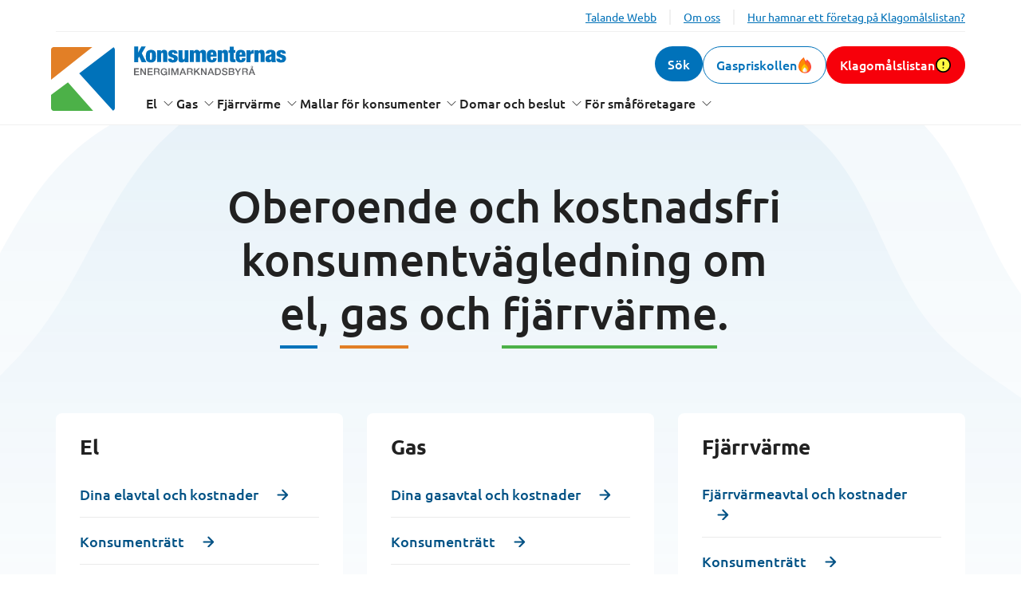

--- FILE ---
content_type: text/html; charset=utf-8
request_url: https://www.energimarknadsbyran.se/
body_size: 22016
content:

<!DOCTYPE html>
<html lang="en" class="no-js">
<head>
    <meta charset="UTF-8">
    <meta name="viewport" content="width=device-width, initial-scale=1">
    <meta name="description" content='Konsumenternas energimarknadsbyrå ger oberoende konsumentinformation om el och gas. Rådgivningen är kostnadsfri.'>
    
    <link rel="canonical" href="http://www.energimarknadsbyran.se/"/>
    <title>Oberoende v&#228;gledning om el, gas och fj&#228;rrv&#228;rme</title>
    <meta name="description" content="Konsumenternas energimarknadsbyr&#229; ger oberoende konsumentinformation om el och gas. R&#229;dgivningen &#228;r kostnadsfri.">
	<meta property="og:type" content="website">
    <meta property="og:title" content="Hem | Energimarknadsbyr&#229;n" />
    <meta property="og:image" content="" />
    <meta property="og:url" content="http://www.energimarknadsbyran.se/" />
    <meta property="og:description" content="" />
    <meta property="og:site_name" content="Energimarknadsbyr&#229;n" />


    <!-- WEB FONT -->
    <link href="https://fonts.googleapis.com/css?family=Open+Sans:400,400i,700,700i|Varela+Round&amp;subset=latin-ext" rel="stylesheet">
    <link href="//maxcdn.bootstrapcdn.com/font-awesome/4.3.0/css/font-awesome.min.css" rel="stylesheet">
    <link href="//code.ionicframework.com/ionicons/2.0.1/css/ionicons.min.css" rel="stylesheet">

    <!-- jQuery is required to load early since umbraco forms need it when the page renders -->
    <script src="/Scripts/vendor/jquery-2.2.2.js"></script>
    <script src="/Scripts/vendor/jquery.validate-1.15.0.js"></script>
    <script src="/scripts/vendor/jquery.validate.unobtrusive-3.2.6.js"></script>
    <script src="/scripts/vendor/jquery.unobtrusive-ajax.min.js"></script>

    <!-- STYLESHEETS -->
    <link href="/dist/app.bundle.css?v=_ZDMQibnvg3WsVCoN5XGU66WqBy_tuSxDS_ZQaSHqXg1" rel="stylesheet"/>


    <!-- INTERNAL STYLES -->
    

    <!-- ICONS -->
            <link rel="shortcut icon" href="/media/1074/ms-icon-310x310.png?width=32&height=32" type="image/png">
        <link rel="apple-touch-icon" sizes="57x57" href="/media/1074/ms-icon-310x310.png?width=57&height=57">
        <link rel="apple-touch-icon" sizes="60x60" href="/media/1074/ms-icon-310x310.png?width=60&height=60">
        <link rel="apple-touch-icon" sizes="72x72" href="/media/1074/ms-icon-310x310.png?width=72&height=72">
        <link rel="apple-touch-icon" sizes="76x76" href="/media/1074/ms-icon-310x310.png?width=76&height=76">
        <link rel="apple-touch-icon" sizes="114x114" href="/media/1074/ms-icon-310x310.png?width=114&height=114">
        <link rel="apple-touch-icon" sizes="120x120" href="/media/1074/ms-icon-310x310.png?width=120&height=120">
        <link rel="apple-touch-icon" sizes="144x144" href="/media/1074/ms-icon-310x310.png?width=144&height=144">
        <link rel="apple-touch-icon" sizes="152x152" href="/media/1074/ms-icon-310x310.png?width=152&height=152">
        <link rel="apple-touch-icon" sizes="180x180" href="/media/1074/ms-icon-310x310.png?width=180&height=180">
        <link rel="icon" type="image/png" href="/media/1074/ms-icon-310x310.png?width=16&height=16" sizes="16x16">
        <link rel="icon" type="image/png" href="/media/1074/ms-icon-310x310.png?width=32&height=32" sizes="32x32">
        <link rel="icon" type="image/png" href="/media/1074/ms-icon-310x310.png?width=96&height=96" sizes="96x96">
        <link rel="icon" type="image/png" href="/media/1074/ms-icon-310x310.png?width=192&height=192" sizes="192x192">
        <meta name="msapplication-square70x70logo" content="/media/1074/ms-icon-310x310.png?width=70&height=70" />
        <meta name="msapplication-square150x150logo" content="/media/1074/ms-icon-310x310.png?width=150&height=150" />
        <meta name="msapplication-wide310x150logo" content="/media/1074/ms-icon-310x310.png?width=310&height=150" />
        <meta name="msapplication-square310x310logo" content="/media/1074/ms-icon-310x310.png?width=310&height=310" />


    

    



    

    <!-- Google Tag Manager -->
    <script>
    (function (w, d, s, l, i) {
            w[l] = w[l] || []; w[l].push({
                'gtm.start':
                    new Date().getTime(), event: 'gtm.js'
            }); var f = d.getElementsByTagName(s)[0],
                j = d.createElement(s), dl = l != 'dataLayer' ? '&l=' + l : ''; j.async = true; j.src =
                    'https://www.googletagmanager.com/gtm.js?id=' + i + dl; f.parentNode.insertBefore(j, f);
        })(window, document, 'script', 'dataLayer', 'GTM-TV49BLC');</script>
    <!-- End Google Tag Manager -->
</head>
<body 

     class="advanced-page   "
>
    <!-- Google Tag Manager (noscript) -->
    <noscript>
        <iframe src="https://www.googletagmanager.com/ns.html?id=GTM-TV49BLC"
                height="0" width="0" style="display:none;visibility:hidden"></iframe>
    </noscript>
    <!-- End Google Tag Manager (noscript) -->

    
    <p id="skip"><a href="#content">Skip to the content</a></p>
    <!-- SITE -->
    <main id="site">
            <!-- HEADER -->
            <header>
                


<section class="header">
    <div class="container">
        <div class="row-flex">
            <div class="flex-col-12">
                <ul class="header__top-link-list">
                    <li class="header__top-link-item">
                        
                        <a id="bapluslogo" class="logo header__top-link" onclick="ReachDeck.panel.toggleBar();" href="#">Talande Webb</a>
                    </li>

                                <li class="header__top-link-item">
                                    <a class="header__top-link" id="13214134" href="/om-oss/"  >Om oss</a>
                                </li>
                                <li class="header__top-link-item">
                                    <a class="header__top-link" id="49459608" href="/el/dina-elavtal-och-kostnader/elhandelsavtalet/valja-elavtal/klagomalslistan/hur-hamnar-ett-foretag-pa-klagomalslistan/"  >Hur hamnar ett f&#246;retag p&#229; Klagom&#229;lslistan?</a>
                                </li>

                </ul>
            </div>
        </div>
        <div class="row-flex">
            <div class="header__container">
                <div class="header__top-container flex-col-12 flex-col-lg-1">
                    <a class="header__logo" href="/">

                            <p class="sr-only">Energimarknadsbyr&#229;n</p>

                        <svg width="24" height="24" viewBox="0 0 24 24" fill="none" xmlns="http://www.w3.org/2000/svg" class="header__logotext-desktop">
  <path d="M23.2935 23.8963C23.6968 23.7929 23.9993 23.3791 23.9993 22.9653V1.03454C24.0055 0.847036 23.9618 0.661347 23.873 0.497348C23.7842 0.333349 23.6536 0.197214 23.4951 0.103516L10.5879 9.93098L23.2935 23.8963Z" fill="#0072BA" />
  <path d="M6.35279 13.2417L0 18.0003V22.9657C0 23.4829 0.403352 24.0002 1.00838 24.0002H15.8316L6.35279 13.2417Z" fill="#4CB148" />
  <path d="M15.529 0H1.00838C0.740941 0 0.484455 0.108988 0.295347 0.302989C0.10624 0.49699 0 0.760111 0 1.03447V12.3102L15.529 0Z" fill="#E27F26" />
</svg>

                            <img src="/media/1032/elmarknadsbyran-logo.svg" class="header__logo-mobile" aria-label="F&#246;retagets logga" />

                    </a>
                    <div class="hamburger">
                        <button class="hamburger__button" data-menu-hamburger aria-expanded="false" aria-controls="menu" role="button" aria-haspopup="menu" aria-label="Hamburgermeny">
                            <div class="hamburger__bar"></div>
                            <div class="hamburger__bar"></div>
                            <div class="hamburger__bar"></div>
                        </button>
                    </div>
                </div>
                <div class="header__menu-container flex-col-11" data-menu aria-hidden="true">
                    <div class="header__megamenu flex-col-12">
                        


<nav>

        <ul class="main-menu d-flex">

                        <li>
                            <button class="main-menu__button main-menu__link" data-menu-button aria-haspopup="menu" aria-expanded="false" aria-controls="mega-menu-43317155">
                                El
                                <svg width="20" height="21" fill="none" xmlns="http://www.w3.org/2000/svg" class="main-menu__icon" focusable="false">
  <path d="m5 8.3 5 5 5-5" stroke="#222" stroke-linecap="round" stroke-linejoin="round" />
</svg>
                            </button>
                            <div id="mega-menu-43317155" class="mega-menu" data-mega-menu aria-hidden="true">
                                <div class="container">
                                    <div class="row-flex">
                                        <div class="mega-menu__container">

                                                <ul class="mega-menu__list">

                                                        <li class="mega-menu__item flex-col-lg-3 flex-col-12">
                                                            <a href="/el/dina-elavtal-och-kostnader/" class="mega-menu__item--header" id="58079590">

Dina elavtal och kostnader
                                                            </a>

                                                                <ul class="mega-menu__sub-items">

                                                                        <li class="mega-menu__sub-items--item">
                                                                            <a href="/el/dina-elavtal-och-kostnader/elnatsavtalet/" id="37818140">

Eln&#228;tsavtalet
                                                                            </a>
                                                                        </li>
                                                                        <li class="mega-menu__sub-items--item">
                                                                            <a href="/el/dina-elavtal-och-kostnader/elhandelsavtalet/" id="60425329">

Elhandelsavtalet
                                                                            </a>
                                                                        </li>
                                                                        <li class="mega-menu__sub-items--item">
                                                                            <a href="/el/dina-elavtal-och-kostnader/fakturering-och-betalning/" id="35879318">

Fakturering och betalning
                                                                            </a>
                                                                        </li>

                                                                </ul>

                                                        </li>
                                                        <li class="mega-menu__item flex-col-lg-3 flex-col-12">
                                                            <a href="/el/konsumentratt/" class="mega-menu__item--header" id="29843173">

Konsumentr&#228;tt
                                                            </a>

                                                                <ul class="mega-menu__sub-items">

                                                                        <li class="mega-menu__sub-items--item">
                                                                            <a href="/el/konsumentratt/klagoguide/" id="53641815">

Klagoguide
                                                                            </a>
                                                                        </li>
                                                                        <li class="mega-menu__sub-items--item">
                                                                            <a href="/el/konsumentratt/elkvalitet-och-stromavbrott/" id="63260418">

Elkvalitet och str&#246;mavbrott
                                                                            </a>
                                                                        </li>
                                                                        <li class="mega-menu__sub-items--item">
                                                                            <a href="/el/konsumentratt/krav-och-frankoppling/" id="8426485">

Krav och fr&#229;nkoppling
                                                                            </a>
                                                                        </li>
                                                                        <li class="mega-menu__sub-items--item">
                                                                            <a href="/el/konsumentratt/regler-och-beslut/" id="45162646">

Regler och beslut
                                                                            </a>
                                                                        </li>
                                                                        <li class="mega-menu__sub-items--item">
                                                                            <a href="/el/konsumentratt/solceller/" id="13619671">

Solceller
                                                                            </a>
                                                                        </li>

                                                                </ul>

                                                        </li>
                                                        <li class="mega-menu__item flex-col-lg-3 flex-col-12">
                                                            <a href="/el/elmarknaden/" class="mega-menu__item--header" id="16821373">

Elmarknaden
                                                            </a>

                                                                <ul class="mega-menu__sub-items">

                                                                        <li class="mega-menu__sub-items--item">
                                                                            <a href="/el/elmarknaden/sa-har-fungerar-elmarknaden/" id="20530610">

S&#229; h&#228;r fungerar elmarknaden
                                                                            </a>
                                                                        </li>
                                                                        <li class="mega-menu__sub-items--item">
                                                                            <a href="/el/elmarknaden/elmarknaden-i-sverige/" id="271399">

Elmarknaden i Sverige
                                                                            </a>
                                                                        </li>
                                                                        <li class="mega-menu__sub-items--item">
                                                                            <a href="/el/elmarknaden/elnatet/" id="23068940">

Eln&#228;tet
                                                                            </a>
                                                                        </li>
                                                                        <li class="mega-menu__sub-items--item">
                                                                            <a href="/el/elmarknaden/elomraden/" id="14702865">

Elomr&#229;den
                                                                            </a>
                                                                        </li>

                                                                </ul>

                                                        </li>

                                                </ul>

                                        </div>
                                    </div>
                                </div>
                            </div>
                        </li>
                        <li>
                            <button class="main-menu__button main-menu__link" data-menu-button aria-haspopup="menu" aria-expanded="false" aria-controls="mega-menu-41783995">
                                Gas
                                <svg width="20" height="21" fill="none" xmlns="http://www.w3.org/2000/svg" class="main-menu__icon" focusable="false">
  <path d="m5 8.3 5 5 5-5" stroke="#222" stroke-linecap="round" stroke-linejoin="round" />
</svg>
                            </button>
                            <div id="mega-menu-41783995" class="mega-menu" data-mega-menu aria-hidden="true">
                                <div class="container">
                                    <div class="row-flex">
                                        <div class="mega-menu__container">

                                                <ul class="mega-menu__list">

                                                        <li class="mega-menu__item flex-col-lg-3 flex-col-12">
                                                            <a href="/gas/dina-gasavtal-och-kostnader/" class="mega-menu__item--header" id="61978697">

Dina gasavtal och kostnader
                                                            </a>

                                                                <ul class="mega-menu__sub-items">

                                                                        <li class="mega-menu__sub-items--item">
                                                                            <a href="/gas/dina-gasavtal-och-kostnader/att-byta-gashandelsforetag/" id="33697894">

Att byta gashandelsf&#246;retag
                                                                            </a>
                                                                        </li>
                                                                        <li class="mega-menu__sub-items--item">
                                                                            <a href="/gas/dina-gasavtal-och-kostnader/gaspriser-och-avtal/" id="45748717">

Gaspriser och avtal
                                                                            </a>
                                                                        </li>
                                                                        <li class="mega-menu__sub-items--item">
                                                                            <a href="/gas/dina-gasavtal-och-kostnader/gaspriskollen/" id="63435778">

Gaspriskollen
                                                                            </a>
                                                                        </li>
                                                                        <li class="mega-menu__sub-items--item">
                                                                            <a href="/gas/dina-gasavtal-och-kostnader/varmevarden-och-gaskostnader/" id="23332012">

V&#228;rmev&#228;rden och gaskostnader
                                                                            </a>
                                                                        </li>

                                                                </ul>

                                                        </li>
                                                        <li class="mega-menu__item flex-col-lg-3 flex-col-12">
                                                            <a href="/gas/konsumentratt/" class="mega-menu__item--header" id="37064021">

Konsumentr&#228;tt
                                                            </a>

                                                                <ul class="mega-menu__sub-items">

                                                                        <li class="mega-menu__sub-items--item">
                                                                            <a href="/gas/konsumentratt/regler-och-beslut/" id="63434051">

Regler och beslut
                                                                            </a>
                                                                        </li>
                                                                        <li class="mega-menu__sub-items--item">
                                                                            <a href="/gas/konsumentratt/krav-och-frankoppling/" id="23185269">

Krav och fr&#229;nkoppling
                                                                            </a>
                                                                        </li>
                                                                        <li class="mega-menu__sub-items--item">
                                                                            <a href="/gas/konsumentratt/matning-och-forbrukning/" id="24590848">

M&#228;tning och f&#246;rbrukning
                                                                            </a>
                                                                        </li>
                                                                        <li class="mega-menu__sub-items--item">
                                                                            <a href="/gas/konsumentratt/avbrott/" id="9847369">

Avbrott
                                                                            </a>
                                                                        </li>

                                                                </ul>

                                                        </li>
                                                        <li class="mega-menu__item flex-col-lg-3 flex-col-12">
                                                            <a href="/gas/gasmarknaden-i-sverige/" class="mega-menu__item--header" id="31720002">

Gasmarknaden i Sverige
                                                            </a>

                                                                <ul class="mega-menu__sub-items">

                                                                        <li class="mega-menu__sub-items--item">
                                                                            <a href="/gas/gasmarknaden-i-sverige/fakta-om-naturgas-och-biogas/" id="11845637">

Fakta om naturgas och biogas
                                                                            </a>
                                                                        </li>
                                                                        <li class="mega-menu__sub-items--item">
                                                                            <a href="/gas/gasmarknaden-i-sverige/aktorer-pa-gasmarknaden/" id="246262">

Akt&#246;rer p&#229; gasmarknaden
                                                                            </a>
                                                                        </li>
                                                                        <li class="mega-menu__sub-items--item">
                                                                            <a href="/gas/gasmarknaden-i-sverige/gasnat-och-gasleverantorer/" id="20932274">

Gasn&#228;t och gasleverant&#246;rer
                                                                            </a>
                                                                        </li>

                                                                </ul>

                                                        </li>

                                                </ul>

                                        </div>
                                    </div>
                                </div>
                            </div>
                        </li>
                        <li>
                            <button class="main-menu__button main-menu__link" data-menu-button aria-haspopup="menu" aria-expanded="false" aria-controls="mega-menu-34412826">
                                Fj&#228;rrv&#228;rme
                                <svg width="20" height="21" fill="none" xmlns="http://www.w3.org/2000/svg" class="main-menu__icon" focusable="false">
  <path d="m5 8.3 5 5 5-5" stroke="#222" stroke-linecap="round" stroke-linejoin="round" />
</svg>
                            </button>
                            <div id="mega-menu-34412826" class="mega-menu" data-mega-menu aria-hidden="true">
                                <div class="container">
                                    <div class="row-flex">
                                        <div class="mega-menu__container">

                                                <ul class="mega-menu__list">

                                                        <li class="mega-menu__item flex-col-lg-3 flex-col-12">
                                                            <a href="/fjarrvarme/ditt-fjarrvarmeavtal-och-kostnader/" class="mega-menu__item--header" id="39409059">

Ditt fj&#228;rrv&#228;rmeavtal och kostnader
                                                            </a>

                                                                <ul class="mega-menu__sub-items">

                                                                        <li class="mega-menu__sub-items--item">
                                                                            <a href="/fjarrvarme/ditt-fjarrvarmeavtal-och-kostnader/teckna-fjarrvarmeavtal/" id="61435708">

Teckna fj&#228;rrv&#228;rmeavtal
                                                                            </a>
                                                                        </li>
                                                                        <li class="mega-menu__sub-items--item">
                                                                            <a href="/fjarrvarme/ditt-fjarrvarmeavtal-och-kostnader/fjarrvarme-pris-och-kostnad/" id="54652671">

Fj&#228;rrv&#228;rme - pris och kostnad
                                                                            </a>
                                                                        </li>
                                                                        <li class="mega-menu__sub-items--item">
                                                                            <a href="/fjarrvarme/ditt-fjarrvarmeavtal-och-kostnader/fjarrvarmefakturan/" id="14965498">

Fj&#228;rrv&#228;rmefakturan
                                                                            </a>
                                                                        </li>

                                                                </ul>

                                                        </li>
                                                        <li class="mega-menu__item flex-col-lg-3 flex-col-12">
                                                            <a href="/fjarrvarme/konsumentratt/" class="mega-menu__item--header" id="64107837">

Konsumentr&#228;tt
                                                            </a>

                                                                <ul class="mega-menu__sub-items">

                                                                        <li class="mega-menu__sub-items--item">
                                                                            <a href="/fjarrvarme/konsumentratt/klagoguide/" id="13348227">

Klagoguide
                                                                            </a>
                                                                        </li>
                                                                        <li class="mega-menu__sub-items--item">
                                                                            <a href="/fjarrvarme/konsumentratt/regler-och-beslut/" id="60857506">

Regler och beslut
                                                                            </a>
                                                                        </li>
                                                                        <li class="mega-menu__sub-items--item">
                                                                            <a href="/fjarrvarme/konsumentratt/din-fjarrvarmeanlaggning/" id="5505556">

Din fj&#228;rrv&#228;rmeanl&#228;ggning
                                                                            </a>
                                                                        </li>
                                                                        <li class="mega-menu__sub-items--item">
                                                                            <a href="/fjarrvarme/konsumentratt/fjarrvarme-och-avbrott/" id="65319109">

Fj&#228;rrv&#228;rme och avbrott
                                                                            </a>
                                                                        </li>
                                                                        <li class="mega-menu__sub-items--item">
                                                                            <a href="/fjarrvarme/konsumentratt/nar-varmen-stangs-av/" id="49197435">

N&#228;r v&#228;rmen st&#228;ngs av
                                                                            </a>
                                                                        </li>

                                                                </ul>

                                                        </li>
                                                        <li class="mega-menu__item flex-col-lg-3 flex-col-12">
                                                            <a href="/fjarrvarme/vad-ar-fjarrvarme/" class="mega-menu__item--header" id="21032458">

Vad &#228;r fj&#228;rrv&#228;rme?
                                                            </a>

                                                                <ul class="mega-menu__sub-items">

                                                                        <li class="mega-menu__sub-items--item">
                                                                            <a href="/fjarrvarme/vad-ar-fjarrvarme/ordlista-fjarrvarme/" id="42928535">

Ordlista fj&#228;rrv&#228;rme
                                                                            </a>
                                                                        </li>

                                                                </ul>

                                                        </li>

                                                </ul>

                                        </div>
                                    </div>
                                </div>
                            </div>
                        </li>
                        <li>
                            <button class="main-menu__button main-menu__link" data-menu-button aria-haspopup="menu" aria-expanded="false" aria-controls="mega-menu-25046825">
                                Mallar f&#246;r konsumenter
                                <svg width="20" height="21" fill="none" xmlns="http://www.w3.org/2000/svg" class="main-menu__icon" focusable="false">
  <path d="m5 8.3 5 5 5-5" stroke="#222" stroke-linecap="round" stroke-linejoin="round" />
</svg>
                            </button>
                            <div id="mega-menu-25046825" class="mega-menu" data-mega-menu aria-hidden="true">
                                <div class="container">
                                    <div class="row-flex">
                                        <div class="mega-menu__container">

                                                <ul class="mega-menu__list">

                                                        <li class="mega-menu__item flex-col-lg-3 flex-col-12">
                                                            <a href="/mallar/mallar-for-konsumenter/" class="mega-menu__item--header" id="48605396">

Mallar f&#246;r konsumenter
                                                            </a>

                                                                <ul class="mega-menu__sub-items">

                                                                        <li class="mega-menu__sub-items--item">
                                                                            <a href="/mallar/mallar-for-konsumenter/mallar-for-konsumenter/" id="37818023">

Mallar f&#246;r konsumenter
                                                                            </a>
                                                                        </li>

                                                                </ul>

                                                        </li>

                                                </ul>

                                        </div>
                                    </div>
                                </div>
                            </div>
                        </li>
                        <li>
                            <button class="main-menu__button main-menu__link" data-menu-button aria-haspopup="menu" aria-expanded="false" aria-controls="mega-menu-60415410">
                                Domar och beslut
                                <svg width="20" height="21" fill="none" xmlns="http://www.w3.org/2000/svg" class="main-menu__icon" focusable="false">
  <path d="m5 8.3 5 5 5-5" stroke="#222" stroke-linecap="round" stroke-linejoin="round" />
</svg>
                            </button>
                            <div id="mega-menu-60415410" class="mega-menu" data-mega-menu aria-hidden="true">
                                <div class="container">
                                    <div class="row-flex">
                                        <div class="mega-menu__container">

                                                <ul class="mega-menu__list">

                                                        <li class="mega-menu__item flex-col-lg-3 flex-col-12">
                                                            <a href="/domar-och-beslut/beslut-fran-allmanna-reklamationsnamnden-och-domstol/" class="mega-menu__item--header" id="35036251">

Beslut fr&#229;n Allm&#228;nna reklamationsn&#228;mnden och domstol
                                                            </a>

                                                                <ul class="mega-menu__sub-items">


                                                                </ul>

                                                        </li>

                                                </ul>

                                        </div>
                                    </div>
                                </div>
                            </div>
                        </li>
                        <li>
                            <button class="main-menu__button main-menu__link" data-menu-button aria-haspopup="menu" aria-expanded="false" aria-controls="mega-menu-25291326">
                                F&#246;r sm&#229;f&#246;retagare
                                <svg width="20" height="21" fill="none" xmlns="http://www.w3.org/2000/svg" class="main-menu__icon" focusable="false">
  <path d="m5 8.3 5 5 5-5" stroke="#222" stroke-linecap="round" stroke-linejoin="round" />
</svg>
                            </button>
                            <div id="mega-menu-25291326" class="mega-menu" data-mega-menu aria-hidden="true">
                                <div class="container">
                                    <div class="row-flex">
                                        <div class="mega-menu__container">

                                                <ul class="mega-menu__list">

                                                        <li class="mega-menu__item flex-col-lg-3 flex-col-12">
                                                            <a href="/for-smaforetagare/foretagsportalen/" class="mega-menu__item--header" id="2279145">

F&#246;retagsportalen
                                                            </a>

                                                                <ul class="mega-menu__sub-items">

                                                                        <li class="mega-menu__sub-items--item">
                                                                            <a href="/for-smaforetagare/foretagsportalen/1-ogiltigt-avtal/" id="59509655">

1. Ogiltigt avtal
                                                                            </a>
                                                                        </li>
                                                                        <li class="mega-menu__sub-items--item">
                                                                            <a href="/for-smaforetagare/foretagsportalen/2-ingen-angerratt/" id="25155913">

2. Ingen &#229;ngerr&#228;tt
                                                                            </a>
                                                                        </li>
                                                                        <li class="mega-menu__sub-items--item">
                                                                            <a href="/for-smaforetagare/foretagsportalen/3-avtal-och-villkor/" id="57877866">

3. Avtal och villkor
                                                                            </a>
                                                                        </li>
                                                                        <li class="mega-menu__sub-items--item">
                                                                            <a href="/for-smaforetagare/foretagsportalen/4-losenavgift-eller-brytavgift/" id="20671552">

4. L&#246;senavgift eller brytavgift
                                                                            </a>
                                                                        </li>

                                                                </ul>

                                                        </li>
                                                        <li class="mega-menu__item flex-col-lg-3 flex-col-12">
                                                            <a href="/for-smaforetagare/hur-kan-tvisten-losas/" class="mega-menu__item--header" id="12251509">

Hur kan tvisten l&#246;sas?
                                                            </a>

                                                                <ul class="mega-menu__sub-items">

                                                                        <li class="mega-menu__sub-items--item">
                                                                            <a href="/for-smaforetagare/hur-kan-tvisten-losas/mallar-for-smaforetagare/" id="34745316">

Mallar f&#246;r sm&#229;f&#246;retagare
                                                                            </a>
                                                                        </li>
                                                                        <li class="mega-menu__sub-items--item">
                                                                            <a href="/for-smaforetagare/hur-kan-tvisten-losas/domstolsmanualen/" id="561926">

Domstolsmanualen
                                                                            </a>
                                                                        </li>

                                                                </ul>

                                                        </li>

                                                </ul>

                                        </div>
                                    </div>
                                </div>
                            </div>
                        </li>

        </ul>

</nav>

                    </div>

                        <div class="header__button-container flex-col-12">
                            <div class="header__button-group">
                                <svg width="118" height="23" viewBox="0 0 118 23" fill="none" xmlns="http://www.w3.org/2000/svg" class="header__logotext-desktop">
  <path d="M3.3001 0.100098V4.8001L5.7001 0.100098H9.1001L6.0001 5.5001L9.5001 12.4001H5.9001L4.0001 8.1001L3.3001 9.1001V12.4001H0.100098V0.100098H3.3001Z" fill="#0072BA" />
  <path d="M16.9001 9.4998L16.4001 11.0998C16.1001 11.5998 15.7001 11.8998 15.2001 12.1998C14.7001 12.4998 14.0001 12.5998 13.1001 12.5998C12.2001 12.5998 11.5001 12.4998 10.9001 12.1998C10.4188 11.9783 10.0048 11.6333 9.7001 11.1998C9.4001 10.7998 9.3001 10.1998 9.2001 9.6998L9.1001 7.7998L9.2001 5.9998L9.7001 4.39981C10.0001 3.89981 10.4001 3.4998 11.0001 3.2998C11.6116 2.96125 12.3012 2.78886 13.0001 2.7998C13.9001 2.7998 14.6001 2.8998 15.2001 3.1998C15.7001 3.4998 16.1001 3.7998 16.4001 4.2998C16.7001 4.6998 16.8001 5.29981 16.9001 5.89981L17.0001 7.6998L16.9001 9.4998ZM12.2001 9.1998L12.3001 10.0998L12.6001 10.4998L13.0001 10.5998L13.4001 10.4998L13.7001 10.0998L13.8001 9.1998V6.3998L13.7001 5.4998C13.7001 5.1998 13.6001 4.9998 13.5001 4.9998L13.1001 4.89981L12.7001 4.9998L12.4001 5.39981L12.3001 6.2998V7.6998L12.2001 9.1998ZM20.8001 3.0998V4.1998C21.2001 3.2998 22.0001 2.7998 23.1001 2.7998L24.1001 2.8998L24.9001 3.2998L25.4001 4.0998L25.6001 5.2998V12.2998H22.5001V6.1998L22.3001 5.39981C22.2001 5.19981 22.0001 5.0998 21.7001 5.0998C21.4001 5.0998 21.2001 5.19981 21.1001 5.39981L20.9001 6.1998V12.2998H17.8001V3.0998H20.8001ZM29.0001 9.9998L29.2001 10.3998C29.3001 10.5998 29.6001 10.6998 29.9001 10.6998L30.5001 10.4998C30.7001 10.3998 30.8001 10.1998 30.8001 9.8998C30.8001 9.5998 30.7001 9.3998 30.5001 9.2998L29.7001 8.8998L28.6001 8.4998L27.5001 7.9998C27.2001 7.7998 26.9001 7.4998 26.7001 7.0998C26.5001 6.6998 26.4001 6.2998 26.4001 5.6998L26.6001 4.5998C26.7001 4.2998 27.0001 3.8998 27.3001 3.6998C27.6001 3.3998 28.0001 3.1998 28.5001 3.0998L30.1001 2.8998C32.4001 2.8998 33.6001 3.8998 33.6001 5.7998H30.9001L30.7001 4.9998L30.1001 4.7998L29.5001 4.9998L29.3001 5.4998C29.3001 5.7998 29.4001 5.9998 29.6001 6.0998L30.4001 6.4998L31.5001 6.7998L32.6001 7.2998C32.9001 7.4998 33.2001 7.7998 33.4001 8.1998C33.6001 8.5998 33.7001 8.9998 33.7001 9.5998C33.7001 10.0998 33.6001 10.4998 33.4001 10.8998L32.7001 11.8998C32.4001 12.1998 32.0001 12.3998 31.5001 12.4998L29.9001 12.6998C28.6001 12.6998 27.7001 12.3998 27.1001 11.8998C26.5001 11.3998 26.2001 10.5998 26.2001 9.5998H29.0001V9.9998ZM37.4001 3.0998V9.1998L37.6001 9.9998C37.7001 10.1998 37.9001 10.2998 38.2001 10.2998C38.5001 10.2998 38.7001 10.1998 38.8001 9.9998L39.0001 9.1998V3.0998H42.0001V12.3998H39.0001V11.2998C38.6001 12.1998 37.9001 12.5998 36.7001 12.5998L35.7001 12.4998C35.4149 12.4072 35.1453 12.2724 34.9001 12.0998C34.7001 11.8998 34.5001 11.6998 34.4001 11.2998L34.2001 10.0998V3.0998H37.4001ZM47.5001 5.39981C47.4001 5.19981 47.2001 5.0998 46.9001 5.0998C46.6001 5.0998 46.4001 5.19981 46.3001 5.39981L46.1001 6.1998V12.2998H43.0001V3.0998H46.0001V4.1998C46.4001 3.2998 47.2001 2.7998 48.3001 2.7998C48.9001 2.7998 49.4001 2.8998 49.8001 3.1998C50.1001 3.3998 50.4001 3.7998 50.6001 4.2998C50.8001 3.7998 51.2001 3.3998 51.6001 3.1998C52.0001 2.8998 52.5001 2.7998 53.0001 2.7998L54.0001 2.8998L54.8001 3.2998L55.3001 4.0998L55.5001 5.2998V12.2998H52.4001V6.1998L52.2001 5.39981C52.1001 5.19981 51.9001 5.0998 51.6001 5.0998C51.3001 5.0998 51.1001 5.19981 51.0001 5.39981L50.8001 6.1998V12.2998H47.7001V6.1998L47.5001 5.39981ZM59.2001 9.4998C59.2001 9.9998 59.3001 10.2998 59.5001 10.4998C59.7001 10.6998 59.9001 10.6998 60.1001 10.6998C60.4001 10.6998 60.6001 10.5998 60.7001 10.3998C60.9001 10.1998 60.9001 9.6998 60.9001 9.0998H63.7001C63.7001 10.1998 63.4001 11.0998 62.8001 11.6998C62.2001 12.2998 61.3001 12.5998 60.0001 12.5998C59.3618 12.5939 58.7256 12.527 58.1001 12.3998C57.6001 12.1998 57.2001 11.9998 56.9001 11.5998C56.6001 11.1998 56.4001 10.6998 56.2001 10.0998C55.9465 8.57696 55.9465 7.02265 56.2001 5.4998C56.3001 4.8998 56.6001 4.3998 56.9001 3.9998C57.2001 3.5998 57.6001 3.2998 58.1001 3.0998C58.6001 2.8998 59.2001 2.7998 59.9001 2.7998C60.4394 2.80462 60.9763 2.87173 61.5001 2.9998C62.0001 3.0998 62.4001 3.3998 62.7001 3.6998C63.0001 4.0998 63.3001 4.4998 63.4001 5.0998C63.6001 5.6998 63.6001 6.3998 63.6001 7.1998V8.0998H59.0001V9.4998H59.2001ZM60.8001 5.0998C60.7001 4.8998 60.5001 4.7998 60.1001 4.7998C59.8363 4.80356 59.5847 4.91139 59.4001 5.0998L59.2001 6.1998V6.5998H61.0001V6.1998L60.8001 5.0998ZM67.6001 3.0998V4.1998C68.0001 3.2998 68.8001 2.7998 69.9001 2.7998L70.9001 2.8998L71.7001 3.2998L72.2001 4.0998L72.4001 5.2998V12.2998H69.3001V6.1998L69.1001 5.39981C69.0001 5.19981 68.8001 5.0998 68.5001 5.0998C68.2001 5.0998 68.0001 5.19981 67.9001 5.39981L67.7001 6.1998V12.2998H64.6001V3.0998H67.6001ZM73.8001 3.0998V0.299805H76.9001V2.9998H78.1001V5.0998H76.9001V9.4998L77.1001 10.0998L77.7001 10.2998H78.2001V12.3998H76.5001L75.3001 12.2998C75.0001 12.2998 74.7001 12.1998 74.5001 11.9998L74.0001 11.2998L73.9001 10.0998V5.0998H72.9001V3.0998H73.8001ZM81.5001 9.4998C81.5001 9.9998 81.6001 10.2998 81.8001 10.4998C82.0001 10.6998 82.2001 10.6998 82.4001 10.6998C82.7001 10.6998 82.9001 10.5998 83.0001 10.3998C83.2001 10.1998 83.2001 9.6998 83.2001 9.0998H86.0001C86.0001 10.1998 85.7001 11.0998 85.1001 11.6998C84.5001 12.2998 83.6001 12.5998 82.3001 12.5998C81.6618 12.5939 81.0256 12.527 80.4001 12.3998C79.9001 12.1998 79.5001 11.9998 79.2001 11.5998C78.9001 11.1998 78.7001 10.6998 78.5001 10.0998C78.2465 8.57696 78.2465 7.02265 78.5001 5.4998C78.6001 4.8998 78.9001 4.3998 79.2001 3.9998C79.5001 3.5998 79.9001 3.2998 80.4001 3.0998C80.9001 2.8998 81.5001 2.7998 82.2001 2.7998C82.7394 2.80462 83.2763 2.87173 83.8001 2.9998C84.3001 3.0998 84.7001 3.3998 85.0001 3.6998C85.3001 4.0998 85.6001 4.4998 85.7001 5.0998C85.9001 5.6998 85.9001 6.3998 85.9001 7.1998V8.0998H81.3001V9.4998H81.5001ZM83.0001 5.0998C82.9001 4.8998 82.7001 4.7998 82.3001 4.7998C82.0363 4.80356 81.7847 4.91139 81.6001 5.0998L81.4001 6.1998V6.5998H83.1001V6.1998C83.2001 5.6998 83.1001 5.2998 83.0001 5.0998ZM89.8001 3.0998V4.5998C90.0001 3.9998 90.2001 3.5998 90.6001 3.2998C90.9734 3.01869 91.4333 2.87717 91.9001 2.8998H92.4001V5.7998L92.0001 5.6998H91.6001C91.0001 5.6998 90.6001 5.7998 90.3001 6.0998C90.0001 6.2998 89.8001 6.7998 89.8001 7.3998V12.4998H86.7001V3.0998H89.8001ZM95.8001 3.0998V4.1998C96.2001 3.2998 97.0001 2.7998 98.1001 2.7998L99.1001 2.8998L99.9001 3.2998L100.4 4.0998L100.6 5.2998V12.2998H97.5001V6.1998L97.3001 5.39981C97.2001 5.19981 97.0001 5.0998 96.7001 5.0998C96.4001 5.0998 96.2001 5.19981 96.1001 5.39981L95.9001 6.1998V12.2998H92.8001V3.0998H95.8001ZM106 11.8998L105.9 11.2998C105.7 11.6998 105.5 11.9998 105.1 12.1998C104.7 12.3998 104.3 12.4998 103.8 12.4998L102.6 12.2998L101.8 11.7998C101.6 11.5998 101.4 11.2998 101.4 10.8998L101.3 9.7998L101.4 8.6998L101.8 7.8998L102.6 7.2998L103.8 6.8998L105 6.5998C105.3 6.4998 105.6 6.3998 105.7 6.1998L105.9 5.4998C105.9 4.8998 105.6 4.5998 105.1 4.5998L104.4 4.7998L104.2 5.7998H101.5C101.5 5.0998 101.6 4.5998 101.9 4.1998C102.1 3.7998 102.4 3.4998 102.8 3.2998C103.2 3.0998 103.5 2.8998 104 2.8998L105.2 2.7998L106.7 2.8998C107.2 2.9998 107.5 3.0998 107.9 3.3998C108.2 3.5998 108.5 3.8998 108.7 4.2998C108.9 4.6998 109 5.1998 109 5.7998V10.2998L109.1 11.4998L109.3 12.3998H106.3L106 11.8998ZM105.7 10.1998L105.9 8.9998V7.8998L105.5 8.0998L104.9 8.2998L104.4 8.7998L104.3 9.4998L104.5 10.1998C104.6 10.3998 104.8 10.4998 105.1 10.4998C105.3 10.5998 105.6 10.3998 105.7 10.1998ZM112.4 9.9998L112.6 10.3998C112.7 10.5998 113 10.6998 113.3 10.6998L113.9 10.4998C114.1 10.3998 114.2 10.1998 114.2 9.8998C114.2 9.5998 114.1 9.3998 113.9 9.2998L113.1 8.8998L112 8.4998L110.9 7.9998C110.6 7.7998 110.3 7.4998 110.1 7.0998C109.9 6.6998 109.8 6.2998 109.8 5.6998L110 4.5998C110.1 4.2998 110.4 3.8998 110.7 3.6998C111 3.3998 111.4 3.1998 111.9 3.0998L113.5 2.8998C115.8 2.8998 117 3.8998 117 5.7998H114.3L114.1 4.9998L113.5 4.7998L112.9 4.9998L112.7 5.4998C112.7 5.7998 112.8 5.9998 113 6.0998L113.8 6.4998L114.9 6.7998L116 7.2998C116.3 7.4998 116.6 7.7998 116.8 8.1998C117 8.5998 117.1 8.9998 117.1 9.5998C117.1 10.0998 117 10.4998 116.8 10.8998L116.1 11.8998C115.8 12.1998 115.4 12.3998 114.9 12.4998L113.3 12.6998C112 12.6998 111.1 12.3998 110.5 11.8998C109.9 11.3998 109.6 10.5998 109.6 9.5998H112.3L112.4 9.9998Z" fill="#0072BA" />
  <path d="M0 17.0998H3.8V17.9998H1V19.3998H3.7V20.1998H1V21.7998H4V22.5998H0V17.0998ZM4.9 17.0998H5.9L8.3 20.9998V17.0998H9.2V22.3998H8.2L5.8 18.4998V22.3998H4.9V17.0998ZM10.5 17.0998H14.3V17.9998H11.4V19.3998H14.1V20.1998H11.4V21.7998H14.4V22.5998H10.5V17.0998ZM15.3 17.0998H17.9C19.1 17.0998 19.7 17.5998 19.7 18.4998C19.7 19.4998 19 19.7998 18.8 19.7998C19.1 19.7998 19.6 20.0998 19.6 20.8998C19.6 21.4998 19.7 22.0998 19.9 22.2998H18.9L18.8 21.4998C18.8 20.4998 18.6 20.0998 17.7 20.0998H16.3V22.2998H15.4V17.0998H15.3ZM16.3 19.5998H17.8C18.4 19.5998 18.7 19.2998 18.7 18.6998C18.7 17.9998 18.3 17.8998 17.8 17.8998H16.3V19.5998ZM25.4 22.4998H24.8L24.7 21.8998C24.2 22.4998 23.7 22.6998 23.1 22.6998C21.5 22.6998 20.5 21.3998 20.5 19.8998C20.5 18.3998 21.5 17.0998 23.1 17.0998C24.3 17.0998 25.2 17.6998 25.4 18.8998H24.5C24.4 18.1998 23.8 17.7998 23.1 17.7998C22 17.7998 21.5 18.7998 21.5 19.7998C21.5 20.7998 22 21.7998 23.1 21.7998C24.1 21.7998 24.6 21.1998 24.6 20.2998H23.2V19.5998H25.5V22.4998H25.4ZM26.6 17.0998H27.5V22.3998H26.6V17.0998ZM28.8 17.0998H30.1L31.6 21.2998L33 17.0998H34.3V22.3998H33.4V18.2998L32 22.4998H31.2L29.7 18.3998V22.4998H28.8V17.0998ZM37.1 17.0998H38.1L40.2 22.3998H39.2L38.7 20.9998H36.6L36 22.4998H35L37.1 17.0998ZM36.8 20.3998H38.4L37.6 18.0998L36.8 20.3998ZM40.8 17.0998H43.4C44.6 17.0998 45.2 17.5998 45.2 18.4998C45.2 19.4998 44.5 19.7998 44.3 19.7998C44.6 19.7998 45.1 20.0998 45.1 20.8998C45.1 21.4998 45.2 22.0998 45.4 22.2998H44.4L44.3 21.4998C44.3 20.4998 44.1 20.0998 43.2 20.0998H41.8V22.2998H40.9V17.0998H40.8ZM41.8 19.5998H43.3C43.9 19.5998 44.2 19.2998 44.2 18.6998C44.2 17.9998 43.8 17.8998 43.3 17.8998H41.8V19.5998ZM46.3 17.0998H47.2V19.4998L49.6 17.0998H50.8L48.7 19.1998L51 22.3998H49.8L48 19.8998L47.2 20.6998V22.4998H46.3V17.0998ZM51.6 17.0998H52.6L55 20.9998V17.0998H55.9V22.3998H54.9L52.5 18.4998V22.3998H51.6V17.0998ZM58.7 17.0998H59.7L61.8 22.3998H60.8L60.3 20.9998H58.2L57.7 22.3998H56.7L58.7 17.0998ZM58.3 20.3998H60L59.2 18.0998L58.3 20.3998ZM62.4 17.0998H64.6C66.2 17.0998 67 18.2998 67 19.7998C67 21.2998 66.3 22.4998 64.6 22.4998H62.4V17.0998ZM63.4 21.6998H64.3C65.8 21.6998 66.1 20.8998 66.1 19.7998C66.1 18.6998 65.8 17.8998 64.3 17.8998H63.4V21.6998ZM68.6 20.6998C68.6 21.4998 69.2 21.7998 70 21.7998C70.8 21.7998 71.1 21.3998 71.1 20.9998C71.1 20.5998 70.9 20.3998 70.7 20.2998L69.1 19.8998C68.2 19.6998 67.9 19.0998 67.9 18.4998C67.9 17.3998 68.9 16.8998 69.9 16.8998C71 16.8998 72 17.4998 72 18.5998H71.1C71.1 17.8998 70.6 17.6998 69.9 17.6998C69.5 17.6998 68.9 17.8998 68.9 18.3998C68.9 18.7998 69.2 18.9998 69.5 19.0998L71 19.4998C71.7 19.6998 72 20.2998 72 20.8998C72 22.0998 70.9 22.5998 69.9 22.5998C68.7 22.5998 67.7 21.9998 67.7 20.6998H68.6ZM73 17.0998H75.6C76.6 17.0998 77.2 17.4998 77.2 18.3998C77.2 18.8998 76.9 19.2998 76.4 19.4998C77.1 19.5998 77.4 20.1998 77.4 20.8998C77.4 21.6998 76.8 22.3998 75.4 22.3998H73V17.0998ZM73.9 19.3998H75.4C75.8 19.3998 76.2 19.0998 76.2 18.6998C76.2 18.1998 75.9 17.9998 75.4 17.9998H73.9V19.3998ZM73.9 21.6998H75.6C76.2 21.6998 76.5 21.3998 76.5 20.8998C76.5 20.3998 76.2 20.0998 75.6 20.0998H73.9V21.6998ZM79.6 20.3998L77.6 17.1998H78.7L80.1 19.5998L81.5 17.1998H82.5L80.5 20.3998V22.4998H79.6V20.3998ZM83.3 17.0998H85.9C87.1 17.0998 87.7 17.5998 87.7 18.4998C87.7 19.4998 87 19.7998 86.8 19.7998C87.1 19.7998 87.6 20.0998 87.6 20.8998C87.6 21.4998 87.7 22.0998 87.9 22.2998H86.9L86.8 21.4998C86.8 20.4998 86.6 20.0998 85.7 20.0998H84.3V22.2998H83.4V17.0998H83.3ZM84.2 19.5998H85.7C86.3 19.5998 86.6 19.2998 86.6 18.6998C86.6 17.9998 86.2 17.8998 85.7 17.8998H84.2V19.5998ZM90.3 17.0998H91.3L93.4 22.3998H92.4L91.9 20.9998H89.8L89.3 22.3998H88.3L90.3 17.0998ZM90 20.3998H91.6L90.8 18.0998L90 20.3998ZM90.1 16.0998C90.1 15.6998 90.5 15.2998 90.9 15.2998C91.3 15.2998 91.7 15.6998 91.7 16.0998C91.7 16.4998 91.3 16.8998 90.9 16.8998C90.6878 16.8998 90.4843 16.8155 90.3343 16.6655C90.1843 16.5155 90.1 16.312 90.1 16.0998ZM90.8 16.5998C91 16.5998 91.3 16.3998 91.3 16.0998C91.3 15.8998 91.1 15.5998 90.8 15.5998C90.6 15.5998 90.3 15.7998 90.3 16.0998C90.4 16.3998 90.6 16.5998 90.8 16.5998Z" fill="#626366" />
</svg>

                                <div class="header__button-group">

                                        <a class="header__button bg-blue" href="/sokresultat/" aria-label="S&#246;k">
                                            S&#246;k
                                        </a>

                                        <a class="header__button header__button--outlined" href="/gas/dina-gasavtal-och-kostnader/gaspriskollen/" aria-label="Gaspriskollen" >
                                            Gaspriskollen
                                            <svg width="20" height="21" fill="none" xmlns="http://www.w3.org/2000/svg" focusable="false" aria-hidden="true">
  <g clip-path="url(#a)">
    <path d="M16.573 9.156c-1.316-2.837-3.871-4.649-3.871-4.649-.106.764-.444 1.464-.902 2.09a19.67 19.67 0 0 1-.706-.604c-.387-.35-.76-.729-1.095-1.136l-.417 8.025.417 7.33.18.002c3.173 0 6.016-2.083 6.876-5.085.578-1.971.326-4.23-.482-5.973Z" fill="#FD6717" />
    <path d="M8.56 1.836s-3.217 2.28-4.873 5.85c-1.075 2.32-1.433 5.29-.598 7.55 1.076 2.911 4.006 4.896 6.91 4.975V4.857c-.73-.883-1.284-1.897-1.44-3.021Z" fill="#FD8C02" />
    <path d="m9.999 9.132-.417 6.25.417 4.832a4.296 4.296 0 0 0 4.295-4.296c0-3.673-4.295-6.786-4.295-6.786Z" fill="#FDAE02" />
    <path d="M5.703 15.918A4.296 4.296 0 0 0 10 20.214V9.132s-4.296 3.113-4.296 6.786Z" fill="#FDCB02" />
    <path d="m9.998 13.434-.468 3.685.468 3.095a2.628 2.628 0 0 0 2.628-2.628c0-2.247-2.628-4.152-2.628-4.152Z" fill="#EFE2DD" />
    <path d="M7.37 17.586a2.628 2.628 0 0 0 2.628 2.628v-6.78S7.37 15.339 7.37 17.586Z" fill="#FFFBF5" />
    <path d="M17.105 8.91c-1.366-2.946-3.955-4.803-4.064-4.88l-.787-.558-.133.955a3.7 3.7 0 0 1-.451 1.292 10.197 10.197 0 0 1-1.671-1.9l-.417.729.417 1.194c.217.23.452.46.703.686.222.2 1.206 1.014 1.206 1.014.571-.626.958-1.429 1.133-1.904.816.716 2.175 2.086 3 3.865.787 1.697.96 3.828.451 5.564-.787 2.744-3.382 4.661-6.312 4.661-.06 0-.121-.001-.181-.003l-.417.758.417.414.18.003c3.45 0 6.51-2.266 7.439-5.507.593-2.024.401-4.41-.513-6.383Z" fill="#FF4340" />
    <path d="M3.639 15.033c-.73-1.977-.503-4.764.58-7.1 1.108-2.39 2.973-4.199 3.982-5.06.32.98.922 1.94 1.798 2.869V3.819c-.463-.698-.768-1.403-.86-2.064L9.008.8l-.787.558c-.136.096-3.362 2.411-5.064 6.082a12.219 12.219 0 0 0-1.068 3.991c-.133 1.464.023 2.85.452 4.008.565 1.531 1.653 2.91 3.063 3.883 1.328.916 2.882 1.437 4.396 1.475v-1.172c-2.743-.08-5.397-1.987-6.36-4.592Z" fill="#FD6717" />
  </g>
  <defs>
    <clipPath id="a">
      <path fill="#fff" transform="translate(0 .8)" d="M0 0h20v20H0z" />
    </clipPath>
  </defs>
</svg>
                                        </a>

                                        <a class="header__button header__button-complaint" href="/el/dina-elavtal-och-kostnader/elhandelsavtalet/valja-elavtal/klagomalslistan/" aria-label="Klagom&#229;lslistan" >
                                            Klagom&#229;lslistan
                                            <svg xmlns="http://www.w3.org/2000/svg" width="21" height="21" viewBox="0 0 24 24" focusable="false" aria-hidden="true">
  <g fill="#fff940" stroke="#000000" stroke-linecap="round" stroke-linejoin="round" stroke-width="2">
    <circle cx="12" cy="12" r="10" />
    <path d="M12 8v4m0 4h.01" />
  </g>
</svg>
                                        </a>

                                </div>
                            </div>

                                <ul class="header__top-link-list--mobile">
                                    <li class="header__top-link-item">
                                        <a class="header__top-link" href="/">Talande webb</a>
                                    </li>

                                            <li class="header__top-link-item">
                                                <a class="header__top-link" href="/om-oss/"  >Om oss</a>
                                            </li>
                                            <li class="header__top-link-item">
                                                <a class="header__top-link" href="/el/dina-elavtal-och-kostnader/elhandelsavtalet/valja-elavtal/klagomalslistan/hur-hamnar-ett-foretag-pa-klagomalslistan/"  >Hur hamnar ett f&#246;retag p&#229; Klagom&#229;lslistan?</a>
                                            </li>

                                </ul>

                        </div>

                </div>
            </div>
        </div>
    </div>
</section>


            </header>
            <!--// HEADER -->

        

        <!-- BREADCRUMB -->
        

        <!--// BREADCRUMB -->

        <div id="content">
            




<div class="hero">
    <svg xmlns="http://www.w3.org/2000/svg" fill="none" viewBox="0 0 2000 1500" focusable="false" aria-hidden="true">
  <path fill="url(#blurbed-01)" fill-opacity=".1" d="M401.64 220.8C250.32 332.2 226.87 542.84 124.4 698.24 88.7 752.3 42.6 800.7 18.56 860.7c-55.22 137.3 20.78 293.05 122.5 402.11 48.5 52.02 105.15 99.69 173.7 121.61 52.7 16.87 109.23 17.57 164.71 18.01l972.06 8.78c108.53.97 229.12-2.52 307.16-76.12 53.78-50.68 75.62-124.69 94.16-195.33 22.78-86.81 43.43-181.08 7.99-263.75-40.49-94.6-142.87-148.2-206.48-229.83-103.21-132.24-100.84-332.25-232.29-437.83-61.36-49.27-142.33-68.6-221.23-78.25-148.75-18.24-289.65 16.19-435.73 11.39-124.86-4.1-259.88 3.04-363.47 79.3Z" opacity=".5" />
  <path fill="url(#blurbed-02)" fill-opacity=".1" d="M549.67 180.8C398.35 292.2 374.9 502.84 272.4 658.24 236.74 712.3 190.64 760.7 166.6 820.7c-55.22 137.3 20.77 293.05 122.49 402.11 48.5 52.02 105.16 99.69 173.7 121.61 52.71 16.87 109.23 17.57 164.72 18.01l972.06 8.78c108.53.97 229.12-2.52 307.15-76.12 53.78-50.68 75.63-124.69 94.17-195.33 22.78-86.81 43.42-181.08 7.98-263.75-40.48-94.6-142.87-148.2-206.47-229.83-103.22-132.24-100.85-332.25-232.29-437.83-61.37-49.27-142.34-68.6-221.24-78.25-148.75-18.24-289.65 16.19-435.72 11.39-124.87-4.1-259.89 3.04-363.47 79.3Z" opacity=".5" />
  <defs>
    <linearGradient id="blurbed-01" x1="939.96" x2="939.96" y1="124.72" y2="1411.33" gradientUnits="userSpaceOnUse">
      <stop stop-color="#0072BA" />
      <stop offset="1" stop-color="#0072BA" stop-opacity="0" />
    </linearGradient>
    <linearGradient id="blurbed-02" x1="1087.98" x2="1087.98" y1="84.72" y2="1371.33" gradientUnits="userSpaceOnUse">
      <stop stop-color="#0072BA" />
      <stop offset="1" stop-color="#0072BA" stop-opacity="0" />
    </linearGradient>
  </defs>
</svg>
    <div class="container">
        <div class="row d-flex flex-lg-center">
            <div class="hero__text flex-col-8 flex-col-sm-12">
                <h1 class="display-1" style="text-align: center;">Oberoende och kostnadsfri konsumentvägledning om<br /><span class="blue-underline">el</span>, <span class="orange-underline">gas</span> och <span class="green-underline">fjärrvärme</span>.</h1>
            </div>
        </div>
    </div>
    <div class="container">
        <div class="row hero__puffs">

                <div class="flex-col-lg-4 d-flex">
                    <div class="hero__puff">
                        <div class="hero__puff-content">
                            <div>

                                    <h2 class="hero__puff-heading">El</h2>

                                <ul class="hero__puff-link-list">

                                            <li class="hero__puff-link-list-item">
                                                <a href="/el/dina-elavtal-och-kostnader/"  class="hero__puff-link">
                                                    Dina elavtal och kostnader
                                                    <svg width="21" height="21" fill="none" xmlns="http://www.w3.org/2000/svg" class="arrow-right" focusable="false" aria-hidden="true">
  <path d="M4.5 10.5h11.667M10.333 4.667l5.833 5.833-5.833 5.833" stroke="#005184" stroke-width="2" stroke-linecap="round" stroke-linejoin="round" />
</svg>
                                                </a>
                                            </li>
                                            <li class="hero__puff-link-list-item">
                                                <a href="/el/konsumentratt/"  class="hero__puff-link">
                                                    Konsumentr&#228;tt
                                                    <svg width="21" height="21" fill="none" xmlns="http://www.w3.org/2000/svg" class="arrow-right" focusable="false" aria-hidden="true">
  <path d="M4.5 10.5h11.667M10.333 4.667l5.833 5.833-5.833 5.833" stroke="#005184" stroke-width="2" stroke-linecap="round" stroke-linejoin="round" />
</svg>
                                                </a>
                                            </li>
                                            <li class="hero__puff-link-list-item">
                                                <a href="/el/elmarknaden/"  class="hero__puff-link">
                                                    Elmarknaden
                                                    <svg width="21" height="21" fill="none" xmlns="http://www.w3.org/2000/svg" class="arrow-right" focusable="false" aria-hidden="true">
  <path d="M4.5 10.5h11.667M10.333 4.667l5.833 5.833-5.833 5.833" stroke="#005184" stroke-width="2" stroke-linecap="round" stroke-linejoin="round" />
</svg>
                                                </a>
                                            </li>

                                </ul>
                            </div>

                                <a class="button bg-blue" href="/el/dina-elavtal-och-kostnader/elhandelsavtalet/valja-elavtal/" >Allt om el</a>

                        </div>
                    </div>
                </div>

                <div class="flex-col-lg-4 d-flex">
                    <div class="hero__puff">
                        <div class="hero__puff-content">
                            <div>

                                    <h2 class="hero__puff-heading">Gas</h2>

                                <ul class="hero__puff-link-list">

                                            <li class="hero__puff-link-list-item">
                                                <a href="/gas/dina-gasavtal-och-kostnader/"  class="hero__puff-link">
                                                    Dina gasavtal och kostnader
                                                    <svg width="21" height="21" fill="none" xmlns="http://www.w3.org/2000/svg" class="arrow-right" focusable="false" aria-hidden="true">
  <path d="M4.5 10.5h11.667M10.333 4.667l5.833 5.833-5.833 5.833" stroke="#005184" stroke-width="2" stroke-linecap="round" stroke-linejoin="round" />
</svg>
                                                </a>
                                            </li>
                                            <li class="hero__puff-link-list-item">
                                                <a href="/gas/konsumentratt/"  class="hero__puff-link">
                                                    Konsumentr&#228;tt
                                                    <svg width="21" height="21" fill="none" xmlns="http://www.w3.org/2000/svg" class="arrow-right" focusable="false" aria-hidden="true">
  <path d="M4.5 10.5h11.667M10.333 4.667l5.833 5.833-5.833 5.833" stroke="#005184" stroke-width="2" stroke-linecap="round" stroke-linejoin="round" />
</svg>
                                                </a>
                                            </li>
                                            <li class="hero__puff-link-list-item">
                                                <a href="/gas/gasmarknaden-i-sverige/"  class="hero__puff-link">
                                                    Gasmarknaden i Sverige
                                                    <svg width="21" height="21" fill="none" xmlns="http://www.w3.org/2000/svg" class="arrow-right" focusable="false" aria-hidden="true">
  <path d="M4.5 10.5h11.667M10.333 4.667l5.833 5.833-5.833 5.833" stroke="#005184" stroke-width="2" stroke-linecap="round" stroke-linejoin="round" />
</svg>
                                                </a>
                                            </li>

                                </ul>
                            </div>

                                <a class="button bg-orange" href="/gas/dina-gasavtal-och-kostnader/gaspriser-och-avtal/" >Allt om gas</a>

                        </div>
                    </div>
                </div>

                <div class="flex-col-lg-4 d-flex">
                    <div class="hero__puff">
                        <div class="hero__puff-content">
                            <div>

                                    <h2 class="hero__puff-heading">Fj&#228;rrv&#228;rme</h2>

                                <ul class="hero__puff-link-list">

                                            <li class="hero__puff-link-list-item">
                                                <a href="/fjarrvarme/ditt-fjarrvarmeavtal-och-kostnader/"  class="hero__puff-link">
                                                    Fj&#228;rrv&#228;rmeavtal och kostnader
                                                    <svg width="21" height="21" fill="none" xmlns="http://www.w3.org/2000/svg" class="arrow-right" focusable="false" aria-hidden="true">
  <path d="M4.5 10.5h11.667M10.333 4.667l5.833 5.833-5.833 5.833" stroke="#005184" stroke-width="2" stroke-linecap="round" stroke-linejoin="round" />
</svg>
                                                </a>
                                            </li>
                                            <li class="hero__puff-link-list-item">
                                                <a href="/fjarrvarme/konsumentratt/"  class="hero__puff-link">
                                                    Konsumentr&#228;tt
                                                    <svg width="21" height="21" fill="none" xmlns="http://www.w3.org/2000/svg" class="arrow-right" focusable="false" aria-hidden="true">
  <path d="M4.5 10.5h11.667M10.333 4.667l5.833 5.833-5.833 5.833" stroke="#005184" stroke-width="2" stroke-linecap="round" stroke-linejoin="round" />
</svg>
                                                </a>
                                            </li>
                                            <li class="hero__puff-link-list-item">
                                                <a href="/fjarrvarme/vad-ar-fjarrvarme/"  class="hero__puff-link">
                                                    Vad &#228;r fj&#228;rrv&#228;rme?
                                                    <svg width="21" height="21" fill="none" xmlns="http://www.w3.org/2000/svg" class="arrow-right" focusable="false" aria-hidden="true">
  <path d="M4.5 10.5h11.667M10.333 4.667l5.833 5.833-5.833 5.833" stroke="#005184" stroke-width="2" stroke-linecap="round" stroke-linejoin="round" />
</svg>
                                                </a>
                                            </li>

                                </ul>
                            </div>

                                <a class="button bg-green" href="/fjarrvarme/ditt-fjarrvarmeavtal-och-kostnader/teckna-fjarrvarmeavtal/" >Allt om fj&#228;rrv&#228;rme</a>

                        </div>
                    </div>
                </div>

        </div>
    </div>
</div>

                            <div class="container block-container ">
                                
    



<div class="accordion-block block-bg block-bg--blue-200">
    <div class="accordion-block__container">

            <h2 class="accordion-block__header">Vanliga fr&#229;gor hos oss just nu</h2>

        <div class="accordion-block__intro">
            
        </div>

                <div id="Fr&#229;ga 1" class="accordion-block__accordion-item" data-accordion-item>
                    <button class="accordion-block__accordion-button" type="button" aria-expanded="false" data-accordion-header="4300981">
                        <h2 class="accordion-block__accordion-header">Inf&#246;r vintern - vad b&#246;r jag t&#228;nka p&#229; vid val av elavtal?</h2>
                        <i class="ion-chevron-down"></i>
                    </button>
                    <div class="accordion-block__accordion-content prose" aria-hidden="true" data-accordion-content="4300981">
                        <p><strong>Det förekommer prognoser om höga elpriser under vintern</strong>, särskilt i södra Sverige. Samtidigt är det omöjligt att med säkerhet veta hur priserna kommer att utvecklas då mycket beror på väder, produktion och andra faktorer utanför vår kontroll.</p>
<p><strong>Oavsett prisnivå är din egen förbrukning avgörande för kostnaden.</strong> Ju mer el du använder, desto högre blir kostnaden – oavsett vilket elavtal du har. Därför är det viktigt att förstå ditt eget förbrukningsmönster: när och hur elen används. Med den kunskapen kan du sedan göra medvetna val som hjälper dig att minska dina elkostnader.</p>
<p><strong>När du ser över ditt elavtal är det viktigt att tänka längre än bara priset.</strong> Det finns många olika typer av avtal och många elhandlare att välja mellan. För att göra ett tryggt val rekommenderar vi att du noggrant läser igenom avtalsvillkoren i lugn och ro. Då kan du försäkra dig om att avtalet verkligen motsvarar dina behov och förväntningar.</p>
<p><strong>Trygghet och förtroende är också viktiga faktorer. </strong>Tänk på att priset inte är allt, det är också viktigt att välja ett elbolag som du känner dig trygg med och har förtroende för.</p>
<p>För att hjälpa dig i valet har vi en klagomålslista som visar vilka elbolag som sticker ut hos oss när det gäller antalet klagomål.</p>
<p><strong>» </strong><span class="rtLink"><a data-udi="umb://document/676f0332114d45cdb5383f762cf90641" href="/el/dina-elavtal-och-kostnader/elhandelsavtalet/valja-elavtal/" title="Välja elavtal">Att tänka på vid val av elavtal</a></span></p>
<p><strong>» </strong><span class="rtLink"><a href="/el/dina-avtal-och-kostnader/valja-elavtal/klagomalsinformation/">Vår klagomålslista</a></span></p>
                    </div>
                </div>
                <div id="" class="accordion-block__accordion-item" data-accordion-item>
                    <button class="accordion-block__accordion-button" type="button" aria-expanded="false" data-accordion-header="30039112">
                        <h2 class="accordion-block__accordion-header">Hur ska jag t&#228;nka om jag blir uppringd av ett elbolag som vill ing&#229; avtal med mig?</h2>
                        <i class="ion-chevron-down"></i>
                    </button>
                    <div class="accordion-block__accordion-content prose" aria-hidden="true" data-accordion-content="30039112">
                        <p>Vi rekommenderar att du själv i lugn och ro jämför olika elavtal innan du bestämmer dig. Om du överväger att teckna avtal med ett elbolag som kontaktar dig via telefon, finns det flera saker du bör vara uppmärksam på:</p>
<ul>
<li><strong>Var kritisk</strong> till påståenden om att företaget samarbetar med ditt nuvarande elbolag eller elnätsföretag – det är ofta vilseledande.</li>
<li><strong>Kontrollera elpriset och de mest väsentliga avtalsvillkoren</strong>, särskilt bindningstid och uppsägningstid.</li>
<li><strong>Du behöver aldrig trycka på en knapp eller svara på ett sms</strong> för att godkänna att få mer information.</li>
<li><strong>Var medveten om att ingå avtal över telefon oftast också innebär att du godkänner en fullmakt där företaget kan agera i ditt ställe. </strong>Undersök vad företaget tänker använda fullmakten till och hur länge den är giltig.</li>
</ul>
<p><strong>Skriftlig bekräftelse krävs</strong></p>
<p>Om du blir uppringd av ett elbolag räcker det inte att du säger ja under samtalet. Du måste <strong>bekräfta avtalet skriftligen <em>efter</em> samtalet</strong> för att det ska vara giltigt. Det sker oftast digitalt, till exempel via sms eller e-signering.</p>
<p>Vår erfarenhet är att skriftlig bekräftelse ofta sker digitalt, exempelvis genom att man som konsument ombeds signera digitalt eller svara på ett sms. Observera att den skriftliga bekräftelsen måste ske <strong><em>efter</em> </strong>samtalet för att avtalet ska bli giltigt, om bekräftelsen har skett under samtalet är avtalet ogiltigt. </p>
<p><strong>» </strong><a href="/el/konsumentratt/klagoguide/telefonforsaljning-och-skriftligt-godkannande/">Läs mer om vad som gäller när du blir uppringd av ett energiföretag</a></p>
<p><strong>Ångerrätt</strong></p>
<p>Du har även ångerrätt. Ångerfristen är på 14 dagar och börjar löpa när du har fått så kallad fullständig ångerrättsinformation.</p>
<p><strong>» </strong><a href="/%7blocalLink:umb:/document/0ccfb648fa6b40fdbbe06594336597f5%7d">Läs mer om ångerrätten</a></p>
<p>Observera att du inte behöver få en bekräftelse från elbolaget på att avtalet är ångrat, utan det viktiga är att du kan visa att du har ångrat avtalet inom ångerfristen. Vi rekommenderar att ångermeddelandet skickas via e-post.</p>
                    </div>
                </div>
                <div id="" class="accordion-block__accordion-item" data-accordion-item>
                    <button class="accordion-block__accordion-button" type="button" aria-expanded="false" data-accordion-header="3187758">
                        <h2 class="accordion-block__accordion-header">Ett elbolag p&#229;st&#229;r att jag har ing&#229;tt ett elavtal trots att jag inte har gjort det. Vad kan jag g&#246;ra?</h2>
                        <i class="ion-chevron-down"></i>
                    </button>
                    <div class="accordion-block__accordion-content prose" aria-hidden="true" data-accordion-content="3187758">
                        <p>Du bör i första hand kontakta elbolaget angående situationen.<strong> Den som påstår att det finns ett avtal har bevisbördan för sitt påstående.</strong> Om ett elbolag påstår att du har ingått ett avtal måste de alltså kunna bevisa att du har accepterat ett avtal.</p>
<p>Om ett elbolag påstår att du har ingått ett avtal trots att du inte har gjort det har du också möjlighet att bestrida det påstådda avtalet. Vi har en guide om hur du kan gå tillväga i en sådan situation. Vi har även mallar som du kan använda dig av i kontakten med elbolaget.  </p>
<p><strong>»<span> </span></strong><a data-udi="umb://document/a573bc137f924856aa121f72af1d839e" href="https://energimarknadsbyran.devtest.se/el/konsumentratt/klagoguide/forutsattningar-for-att-bestrida-eller-hava-ett-elhandelsavtal/" title="Förutsättningar för att bestrida eller häva ett elhandelsavtal"><span class="rtLink">Till guiden</span></a></p>
<p><strong>»<span> </span></strong><span class="rtLink"><a data-udi="umb://document/d16b87c8d307499c867f317b10b107a1" href="https://energimarknadsbyran.devtest.se/el/konsumentratt/krav-och-frankoppling/5-tips-om-du-ska-bestrida-en-faktura/" title="5 tips om du ska bestrida en faktura">Att tänka på vid bestridande</a></span></p>
<p><strong>»<span> </span></strong><span class="rtLink"><a data-udi="umb://document/fa723fbe55c4496da4e8245d20943515" href="https://energimarknadsbyran.devtest.se/el/mallar-for-kontakt-med-energiforetag/" title="Mallar för kontakt med energiföretag">Mallar som du kan använda dig av vid kontakt med elbolaget</a></span></p>
<p>Om du inte kommer överens med elbolaget har du möjlighet att begära prövning i Allmänna reklamationsnämnden.</p>
<p>» <a rel="noopener" href="https://arn.se/" target="_blank"><span class="rtLink">Läs mer om Allmänna reklamationsnämnden</span></a></p>
                    </div>
                </div>
                <div id="" class="accordion-block__accordion-item" data-accordion-item>
                    <button class="accordion-block__accordion-button" type="button" aria-expanded="false" data-accordion-header="2524008">
                        <h2 class="accordion-block__accordion-header">Vilka f&#246;retag har flest klagom&#229;l hos er?</h2>
                        <i class="ion-chevron-down"></i>
                    </button>
                    <div class="accordion-block__accordion-content prose" aria-hidden="true" data-accordion-content="2524008">
                        <p>Vi har en klagomålslista som består av de<span> företag </span><span>som under de senaste 12 månaderna har genererat flest klagomål hos oss i relation till antalet kunder. </span></p>
<p><span>För att företaget ska finnas med i statistiken krävs också att antalet klagomål har överstigit en fastställd miniminivå. Företag som publiceras på Klagomålslistan är elhandlare, förmedlare av elavtal eller företag som på annat sätt agerar på den svenska marknaden för elhandel. </span></p>
<p>Klagomålen som ingår i statistiken gäller ärenden där en kund inte kunnat lösa en tvist med hjälp av företagets kundtjänst utan behövt söka vägledning och stöd av Konsumenternas energimarknadsbyrå. Byrån har också tittat på om det kan finnas en grund för klagomålen. </p>
<p>Syftet med publiceringen av Klagomålslistan är att hjälpa personer som ska välja elavtal att göra ett mer informerat val och så långt som möjligt undvika konsumentproblem.​</p>
<p><strong>» </strong><a data-udi="umb://document/4ef605b64d0f41e7bb567e44fe2d4844" href="/el/dina-elavtal-och-kostnader/elhandelsavtalet/valja-elavtal/klagomalslistan/" title="Klagomålsinformation"><span class="rtLink">Till klagomålslistan</span></a></p>
<p> </p>
                    </div>
                </div>

    </div>
</div>



                            </div>
                            <div class="container block-container ">
                                
    


<div class="news-list-block ">
    <div class="row-flex flex-center">
        <div class="flex-col-12 flex-col-lg-10">

                <h2 class="news-list-block__header">Nyheter</h2>

                <ul>

                        <li class="news-list-block__link-list-item position-relative">
                            <time class="news-list-block__date">2025-10-30</time>
                            <a href="/nyheter/nyhetsarkiv/2025/fem-foretag-pa-klagomalslistan-hos-konsumenternas-energimarknadsbyra/" class="news-list-block__link stretched-link">
                                <h2 class="news-list-block__link-text">Fem f&#246;retag p&#229; klagom&#229;lslistan hos Konsumenternas Energimarknadsbyr&#229;</h2>
                                <svg width="21" height="21" fill="none" xmlns="http://www.w3.org/2000/svg" class="arrow-right" focusable="false" aria-hidden="true">
  <path d="M4.5 10.5h11.667M10.333 4.667l5.833 5.833-5.833 5.833" stroke="#005184" stroke-width="2" stroke-linecap="round" stroke-linejoin="round" />
</svg>
                            </a>
                        </li>
                        <li class="news-list-block__link-list-item position-relative">
                            <time class="news-list-block__date">2025-10-01</time>
                            <a href="/nyheter/nyhetsarkiv/2025/idag-kan-ditt-timavtal-ga-over-till-ett-kvartprisavtal/" class="news-list-block__link stretched-link">
                                <h2 class="news-list-block__link-text">Idag kan ditt timavtal g&#229; &#246;ver till ett kvartprisavtal</h2>
                                <svg width="21" height="21" fill="none" xmlns="http://www.w3.org/2000/svg" class="arrow-right" focusable="false" aria-hidden="true">
  <path d="M4.5 10.5h11.667M10.333 4.667l5.833 5.833-5.833 5.833" stroke="#005184" stroke-width="2" stroke-linecap="round" stroke-linejoin="round" />
</svg>
                            </a>
                        </li>
                        <li class="news-list-block__link-list-item position-relative">
                            <time class="news-list-block__date">2025-09-19</time>
                            <a href="/nyheter/nyhetsarkiv/2025/schysst-elhandel-upphor-sa-skyddar-du-dig-mot-oseriosa-elbolag/" class="news-list-block__link stretched-link">
                                <h2 class="news-list-block__link-text">Schysst elhandel upph&#246;r – s&#229; skyddar du dig mot oseri&#246;sa elbolag</h2>
                                <svg width="21" height="21" fill="none" xmlns="http://www.w3.org/2000/svg" class="arrow-right" focusable="false" aria-hidden="true">
  <path d="M4.5 10.5h11.667M10.333 4.667l5.833 5.833-5.833 5.833" stroke="#005184" stroke-width="2" stroke-linecap="round" stroke-linejoin="round" />
</svg>
                            </a>
                        </li>
                        <li class="news-list-block__link-list-item position-relative">
                            <time class="news-list-block__date">2025-04-03</time>
                            <a href="/nyheter/nyhetsarkiv/2025/fyra-foretag-pa-klagomalslistan-hos-konsumenternas-energimarknadsbyra/" class="news-list-block__link stretched-link">
                                <h2 class="news-list-block__link-text">Fyra f&#246;retag p&#229; klagom&#229;lslistan hos Konsumenternas Energimarknadsbyr&#229;</h2>
                                <svg width="21" height="21" fill="none" xmlns="http://www.w3.org/2000/svg" class="arrow-right" focusable="false" aria-hidden="true">
  <path d="M4.5 10.5h11.667M10.333 4.667l5.833 5.833-5.833 5.833" stroke="#005184" stroke-width="2" stroke-linecap="round" stroke-linejoin="round" />
</svg>
                            </a>
                        </li>

                </ul>

                <a class="news-list-block__button button button--outlined" href="/nyheter/">Fler nyheter</a>

        </div>
    </div>
</div>


                            </div>
                            <div class="container block-container ">
                                
    

<div class="media-text-block">
    <div class="row-flex ">
        <div class="flex-col-md-12 flex-col-lg-6">

                <img class="lazyload" src="/media/1802/okt-2025-2.png?anchor=center&amp;mode=crop&amp;width=12&amp;height=6&amp;rnd=134066335430000000" data-src="/media/1802/okt-2025-2.png?anchor=center&amp;mode=crop&amp;width=1200&amp;height=600&amp;rnd=134066335430000000" alt="" />

        </div>
        <div class="flex-col-md-12 flex-col-lg-6 pl">

                <h2 class="media-text-block__header">Elprisets utveckling</h2>

                <div class="prose">
                    <p><span>Om du har rörligt elpris bör du följa elprisets utveckling så att du inte får en överraskning när elräkningen kommer.</span></p>
<p><span>I det rörliga priset du faktureras ingår ett medelvärde av förra månadens prisutveckling av spotpriset, se graf. </span><span>I elräkningens elpris ingår även elcertifikat och andra priskomponenter.</span></p>
<p><span><strong>» </strong><a data-udi="umb://document/a79a58fc4514466cb1af2333d840e9a3" href="/el/dina-avtal-och-kostnader/elpriser-statistik/manadspriser-pa-elborsen/" title="Månadspriser på elbörsen"><span class="rtLink">Om priskomponenter och historiska spotpriser per elprisområde</span></a></span></p>
<p><strong>» </strong><span class="rtLink"><a data-udi="umb://document/4f6acb64f49f47d1b126e1f9b004b7e9" href="/el/dina-avtal-och-kostnader/elpriser-statistik/elpriser-prognos-och-utveckling/" title="Elpriser - prognos och utveckling">Prisprognos</a></span></p>
                </div>


        </div>
    </div>
</div>


                            </div>









        </div>

        <!-- OUTRO STRIP -->
        

        <!--// OUTRO STRIP -->


            <!-- FOOTER -->
<footer class="footer">
    <div class="container">
        <div class="row-flex">
            


<div class="flex-col-lg-4 prose">
    <h2>Konsumenternas Energimarknadsbyrå</h2>
<p>Konsumenternas Energimarknadsbyrå ger privatpersoner och småföretagare oberoende och kostnadsfri vägledning i frågor som rör el, gas och fjärrvärme. Vi är experter på konsumenträtt inom el-, gas- och fjärrvärmemarknaderna.</p>
</div>
<div class="flex-col-lg-3 flex-col-md-6 flex-col-sm-12 col-md-offset-2">

        <h2 class="footer__heading">L&#228;s mer</h2>

        <ul class="footer__links">

                    <li>
                        <a href="/om-oss/" class="footer__link"  >Om oss</a>
                    </li>
                    <li>
                        <a href="/om-oss/kontakta-oss/" class="footer__link"  >Kontakta oss</a>
                    </li>
                    <li>
                        <a href="/om-oss/vagledning-anmalan-och-tvistelosning/" class="footer__link"  >V&#229;r verksamhet</a>
                    </li>

        </ul>

</div>
<div class="flex-col-lg-3 flex-col-sm-12">

        <h2 class="footer__heading">Popul&#228;rt</h2>

        <ul class="footer__links">

                    <li>
                        <a href="/nyheter/" class="footer__link"  >Nyheter</a>
                    </li>
                    <li>
                        <a href="/el/dina-elavtal-och-kostnader/" class="footer__link"  >Dina elavtal och kostnader</a>
                    </li>
                    <li>
                        <a href="/gas/konsumentratt/" class="footer__link"  >Konsumentr&#228;tt</a>
                    </li>
                    <li>
                        <a href="/mallar/mallar-for-konsumenter/" class="footer__link"  >Mallar f&#246;r konsumenter</a>
                    </li>

        </ul>

</div>
        </div>
        <hr />
        <div class="row">
            <div class="col-sm-12">
                <div class="row">
                    <div class="col-sm-12">
                        <h2 class="footer__heading-logos">Våra huvudmän</h2>
                    </div>
                </div>
                <div class="partner-logos row">
                    <div class="partner-logos__item">
                        <a href="https://www.ei.se" target="_blank" class="partner-logos__link" aria-label="L&#228;nk till Energimarknadsinspektionen">
                            <img class="partner-logos__logo" src="/images/logos/logo-energimarknadsinspektionen.png" alt="Energimakrnadsinspektionens logga" />
                        </a>
                    </div>
                    <div class="partner-logos__item">
                        <a href="https://www.energimyndigheten.se/" target="_blank" class="partner-logos__link" aria-label="L&#228;nk till Energimyndigheten">
                            <img class="partner-logos__logo" src="/images/logos/logo-energimyndigheten.png" alt="Energimyndighetens logga" />
                        </a>
                    </div>
                    <div class="partner-logos__item">
                        <a href="https://www.konsumentverket.se/" target="_blank" class="partner-logos__link" aria-label="L&#228;nk till Konsumentverket">
                            <img class="partner-logos__logo" src="/images/logos/logo-konsumentverket.png" alt="Konsumentverkets logga" />
                        </a>
                    </div>
                    <div class="partner-logos__item">
                        <a href="https://www.energiforetagen.se/" target="_blank" class="partner-logos__link" aria-label="L&#228;nk till Energif&#246;retagen">
                            <img class="partner-logos__logo" src="/images/logos/logo-energiforetagen.png" alt="Energif&#246;retagens logga" />
                        </a>
                    </div>
                    <div class="partner-logos__item">
                        <a href="http://www.energigas.se/" target="_blank" class="partner-logos__link" aria-label="L&#228;nk till Energigas Sverige">
                            <img class="partner-logos__logo" src="/images/logos/logo-energigas-sverige.png" alt="Energigas Sveriges logga" />
                        </a>
                    </div>
                </div>
            </div>
        </div>
        <hr />
        <div class="footer__logo-wrapper">
            <div class="col-lg-3">
                <a href="/" aria-label="L&#228;nk till startsidan">
                    <img class="footer__logo" src="/images/logos/logo-energimarknadsbyran-white.svg" alt="F&#246;retagets logga" />
                </a>
            </div>
            <div>&copy; 2025 Konsumenternas energimarknadsbyrå</div>
        </div>
    </div>
</footer>            <!--// FOOTER -->
        <!-- BACK TO TOP -->
        <span id="top-link-block">
            <a href="#top" aria-label="Till toppen av sidan" onclick="$('html,body').animate({ scrollTop: 0 }, 'slow');return false;">
                <i class="ion-chevron-up"></i>
            </a>
        </span>
        <!--// BACK TO TOP -->
    </main>
    <!--// SITE -->

    



    <!-- SCRIPTS -->
    <script src="/dist/app.bundle.js?v=Ptrgr8sOaoZJIsoRu_ESBTRik0PcmuOmsbxITCSiiXw1"></script>


    
    
    <script type="text/javascript" src="https://www.browsealoud.com/plus/scripts/3.1.0/ba.js" crossorigin="anonymous" integrity="sha256-VCrJcQdV3IbbIVjmUyF7DnCqBbWD1BcZ/1sda2KWeFc= sha384-k2OQFn+wNFrKjU9HiaHAcHlEvLbfsVfvOnpmKBGWVBrpmGaIleDNHnnCJO4z2Y2H sha512-gxDfysgvGhVPSHDTieJ/8AlcIEjFbF3MdUgZZL2M5GXXDdIXCcX0CpH7Dh6jsHLOLOjRzTFdXASWZtxO+eMgyQ=="></script>
</body>
</html>

--- FILE ---
content_type: text/css; charset=utf-8
request_url: https://www.energimarknadsbyran.se/dist/app.bundle.css?v=_ZDMQibnvg3WsVCoN5XGU66WqBy_tuSxDS_ZQaSHqXg1
body_size: 59548
content:
/* Minification failed. Returning unminified contents.
(18,110520): run-time error CSS1062: Expected semicolon or closing curly-brace, found '-'
(18,110533): run-time error CSS1062: Expected semicolon or closing curly-brace, found '-'
(18,110555): run-time error CSS1062: Expected semicolon or closing curly-brace, found '-'
(18,110574): run-time error CSS1062: Expected semicolon or closing curly-brace, found '-'
(18,110591): run-time error CSS1062: Expected semicolon or closing curly-brace, found '-'
(18,110606): run-time error CSS1062: Expected semicolon or closing curly-brace, found '-'
(18,110652): run-time error CSS1062: Expected semicolon or closing curly-brace, found '-'
(18,110697): run-time error CSS1062: Expected semicolon or closing curly-brace, found '-'
(18,110743): run-time error CSS1062: Expected semicolon or closing curly-brace, found '-'
(18,110789): run-time error CSS1062: Expected semicolon or closing curly-brace, found '-'
(18,110835): run-time error CSS1062: Expected semicolon or closing curly-brace, found '-'
(18,110881): run-time error CSS1062: Expected semicolon or closing curly-brace, found '-'
(18,110940): run-time error CSS1062: Expected semicolon or closing curly-brace, found '-'
(18,111001): run-time error CSS1062: Expected semicolon or closing curly-brace, found '-'
(18,111635): run-time error CSS1039: Token not allowed after unary operator: '-font-light'
(18,111678): run-time error CSS1039: Token not allowed after unary operator: '-font-normal'
(18,111720): run-time error CSS1039: Token not allowed after unary operator: '-font-bold'
(18,111762): run-time error CSS1039: Token not allowed after unary operator: '-font-bolder'
(18,111867): run-time error CSS1039: Token not allowed after unary operator: '-text-2xl'
(18,111915): run-time error CSS1039: Token not allowed after unary operator: '-text-xl'
(18,111949): run-time error CSS1039: Token not allowed after unary operator: '-text-lg'
(18,112048): run-time error CSS1039: Token not allowed after unary operator: '-text-lg'
(18,112100): run-time error CSS1039: Token not allowed after unary operator: '-text-base'
(18,112140): run-time error CSS1039: Token not allowed after unary operator: '-text-sm'
(18,112199): run-time error CSS1039: Token not allowed after unary operator: '-text-sm'
(18,112235): run-time error CSS1039: Token not allowed after unary operator: '-text-base'
(18,112271): run-time error CSS1039: Token not allowed after unary operator: '-text-lg'
(18,112305): run-time error CSS1039: Token not allowed after unary operator: '-text-xl'
(18,112340): run-time error CSS1039: Token not allowed after unary operator: '-text-2xl'
(18,112376): run-time error CSS1039: Token not allowed after unary operator: '-text-3xl'
(18,112412): run-time error CSS1039: Token not allowed after unary operator: '-text-4xl'
(18,112448): run-time error CSS1039: Token not allowed after unary operator: '-text-5xl'
(18,112484): run-time error CSS1039: Token not allowed after unary operator: '-text-6xl'
(18,112910): run-time error CSS1039: Token not allowed after unary operator: '-text-4xl'
(18,112939): run-time error CSS1039: Token not allowed after unary operator: '-text-3xl'
(18,112968): run-time error CSS1039: Token not allowed after unary operator: '-text-xl'
(18,113025): run-time error CSS1039: Token not allowed after unary operator: '-text-lg'
(18,115689): run-time error CSS1039: Token not allowed after unary operator: '-text-base'
(18,118306): run-time error CSS1039: Token not allowed after unary operator: '-text-2xl'
(30,53169): run-time error CSS1039: Token not allowed after unary operator: '-display-1'
(30,69072): run-time error CSS1039: Token not allowed after unary operator: '-text-lg'
(30,69518): run-time error CSS1039: Token not allowed after unary operator: '-text-lg'
(30,72716): run-time error CSS1039: Token not allowed after unary operator: '-text-lg'
(30,73096): run-time error CSS1039: Token not allowed after unary operator: '-text-lg'
(30,73489): run-time error CSS1039: Token not allowed after unary operator: '-text-lg'
(30,73867): run-time error CSS1039: Token not allowed after unary operator: '-text-base'
(30,74623): run-time error CSS1039: Token not allowed after unary operator: '-text-base'
(30,75191): run-time error CSS1039: Token not allowed after unary operator: '-text-lg'
(30,79395): run-time error CSS1039: Token not allowed after unary operator: '-text-xl'
(30,79481): run-time error CSS1039: Token not allowed after unary operator: '-text-2xl'
(30,80502): run-time error CSS1039: Token not allowed after unary operator: '-text-base'
(30,80954): run-time error CSS1039: Token not allowed after unary operator: '-text-lg'
(30,81086): run-time error CSS1039: Token not allowed after unary operator: '-text-base'
(30,81332): run-time error CSS1039: Token not allowed after unary operator: '-text-base'
(30,81575): run-time error CSS1039: Token not allowed after unary operator: '-text-base'
(30,82539): run-time error CSS1039: Token not allowed after unary operator: '-text-lg'
(30,82618): run-time error CSS1039: Token not allowed after unary operator: '-text-xl'
(30,83806): run-time error CSS1039: Token not allowed after unary operator: '-text-xl'
(30,84867): run-time error CSS1039: Token not allowed after unary operator: '-text-xl'
(30,86397): run-time error CSS1039: Token not allowed after unary operator: '-text-xl'
 */
@charset "UTF-8";
/*!
 * Bootstrap v3.3.5 (http://getbootstrap.com)
 * Copyright 2011-2015 Twitter, Inc.
 * Licensed under MIT (https://github.com/twbs/bootstrap/blob/master/LICENSE)
 */
/*!
 * Generated using the Bootstrap Customizer (http://getbootstrap.com/customize/?id=d244b939685d0f5a2b44)
 * Config saved to config.json and https://gist.github.com/d244b939685d0f5a2b44
 */
/*!
 * Bootstrap v3.3.5 (http://getbootstrap.com)
 * Copyright 2011-2015 Twitter, Inc.
 * Licensed under MIT (https://github.com/twbs/bootstrap/blob/master/LICENSE)
 */
/*! normalize.css v3.0.3 | MIT License | github.com/necolas/normalize.css */html{font-family:sans-serif;-ms-text-size-adjust:100%;-webkit-text-size-adjust:100%}body{margin:0}article,aside,details,figcaption,figure,footer,header,hgroup,main,menu,nav,section,summary{display:block}audio,canvas,progress,video{display:inline-block;vertical-align:baseline}audio:not([controls]){display:none;height:0}[hidden],template{display:none}a{background-color:transparent}a:active,a:hover{outline:0}abbr[title]{border-bottom:1px dotted}b,strong{font-weight:700}dfn{font-style:italic}h1{font-size:2em;margin:.67em 0}mark{background:#ff0;color:#000}small{font-size:80%}sub,sup{font-size:75%;line-height:0;position:relative;vertical-align:baseline}sup{top:-.5em}sub{bottom:-.25em}img{border:0}svg:not(:root){overflow:hidden}figure{margin:1em 40px}hr{-webkit-box-sizing:content-box;box-sizing:content-box;height:0}pre{overflow:auto}code,kbd,pre,samp{font-family:monospace,monospace;font-size:1em}button,input,optgroup,select,textarea{color:inherit;font:inherit;margin:0}button{overflow:visible}button,select{text-transform:none}button,html input[type=button],input[type=reset],input[type=submit]{-webkit-appearance:button;cursor:pointer}button[disabled],html input[disabled]{cursor:default}button::-moz-focus-inner,input::-moz-focus-inner{border:0;padding:0}input{line-height:normal}input[type=checkbox],input[type=radio]{-webkit-box-sizing:border-box;box-sizing:border-box;padding:0}input[type=number]::-webkit-inner-spin-button,input[type=number]::-webkit-outer-spin-button{height:auto}input[type=search]{-webkit-appearance:textfield;-webkit-box-sizing:content-box;box-sizing:content-box}input[type=search]::-webkit-search-cancel-button,input[type=search]::-webkit-search-decoration{-webkit-appearance:none}fieldset{border:1px solid silver;margin:0 2px;padding:.35em .625em .75em}textarea{overflow:auto}optgroup{font-weight:700}table{border-collapse:collapse;border-spacing:0}td,th{padding:0}

/*! Source: https://github.com/h5bp/html5-boilerplate/blob/master/src/css/main.css */@media print{*,:after,:before{background:transparent!important;color:#000!important;-webkit-box-shadow:none!important;box-shadow:none!important;text-shadow:none!important}a,a:visited{text-decoration:underline}a[href]:after{content:" (" attr(href) ")"}abbr[title]:after{content:" (" attr(title) ")"}a[href^="#"]:after,a[href^="javascript:"]:after{content:""}blockquote,pre{border:1px solid #999;page-break-inside:avoid}thead{display:table-header-group}img,tr{page-break-inside:avoid}img{max-width:100%!important}h2,h3,p{orphans:3;widows:3}h2,h3{page-break-after:avoid}.navbar{display:none}.btn>.caret,.dropup>.btn>.caret{border-top-color:#000!important}.label{border:1px solid #000}.table{border-collapse:collapse!important}.table td,.table th{background-color:#fff!important}.table-bordered td,.table-bordered th{border:1px solid #ddd!important}}@font-face{font-family:Glyphicons Halflings;src:url(/fonts/glyphicons-halflings-regular.eot);src:url(/fonts/glyphicons-halflings-regular.eot?#iefix) format("embedded-opentype"),url(/fonts/glyphicons-halflings-regular.woff2) format("woff2"),url(/fonts/glyphicons-halflings-regular.woff) format("woff"),url(/fonts/glyphicons-halflings-regular.ttf) format("truetype"),url(/fonts/glyphicons-halflings-regular.svg#glyphicons_halflingsregular) format("svg")}.glyphicon{position:relative;top:1px;display:inline-block;font-family:Glyphicons Halflings;font-style:normal;font-weight:400;line-height:1;-webkit-font-smoothing:antialiased;-moz-osx-font-smoothing:grayscale}.glyphicon-asterisk:before{content:"*"}.glyphicon-plus:before{content:"+"}.glyphicon-eur:before,.glyphicon-euro:before{content:"€"}.glyphicon-minus:before{content:"−"}.glyphicon-cloud:before{content:"☁"}.glyphicon-envelope:before{content:"✉"}.glyphicon-pencil:before{content:"✏"}.glyphicon-glass:before{content:"\e001"}.glyphicon-music:before{content:"\e002"}.glyphicon-search:before{content:"\e003"}.glyphicon-heart:before{content:"\e005"}.glyphicon-star:before{content:"\e006"}.glyphicon-star-empty:before{content:"\e007"}.glyphicon-user:before{content:"\e008"}.glyphicon-film:before{content:"\e009"}.glyphicon-th-large:before{content:"\e010"}.glyphicon-th:before{content:"\e011"}.glyphicon-th-list:before{content:"\e012"}.glyphicon-ok:before{content:"\e013"}.glyphicon-remove:before{content:"\e014"}.glyphicon-zoom-in:before{content:"\e015"}.glyphicon-zoom-out:before{content:"\e016"}.glyphicon-off:before{content:"\e017"}.glyphicon-signal:before{content:"\e018"}.glyphicon-cog:before{content:"\e019"}.glyphicon-trash:before{content:"\e020"}.glyphicon-home:before{content:"\e021"}.glyphicon-file:before{content:"\e022"}.glyphicon-time:before{content:"\e023"}.glyphicon-road:before{content:"\e024"}.glyphicon-download-alt:before{content:"\e025"}.glyphicon-download:before{content:"\e026"}.glyphicon-upload:before{content:"\e027"}.glyphicon-inbox:before{content:"\e028"}.glyphicon-play-circle:before{content:"\e029"}.glyphicon-repeat:before{content:"\e030"}.glyphicon-refresh:before{content:"\e031"}.glyphicon-list-alt:before{content:"\e032"}.glyphicon-lock:before{content:"\e033"}.glyphicon-flag:before{content:"\e034"}.glyphicon-headphones:before{content:"\e035"}.glyphicon-volume-off:before{content:"\e036"}.glyphicon-volume-down:before{content:"\e037"}.glyphicon-volume-up:before{content:"\e038"}.glyphicon-qrcode:before{content:"\e039"}.glyphicon-barcode:before{content:"\e040"}.glyphicon-tag:before{content:"\e041"}.glyphicon-tags:before{content:"\e042"}.glyphicon-book:before{content:"\e043"}.glyphicon-bookmark:before{content:"\e044"}.glyphicon-print:before{content:"\e045"}.glyphicon-camera:before{content:"\e046"}.glyphicon-font:before{content:"\e047"}.glyphicon-bold:before{content:"\e048"}.glyphicon-italic:before{content:"\e049"}.glyphicon-text-height:before{content:"\e050"}.glyphicon-text-width:before{content:"\e051"}.glyphicon-align-left:before{content:"\e052"}.glyphicon-align-center:before{content:"\e053"}.glyphicon-align-right:before{content:"\e054"}.glyphicon-align-justify:before{content:"\e055"}.glyphicon-list:before{content:"\e056"}.glyphicon-indent-left:before{content:"\e057"}.glyphicon-indent-right:before{content:"\e058"}.glyphicon-facetime-video:before{content:"\e059"}.glyphicon-picture:before{content:"\e060"}.glyphicon-map-marker:before{content:"\e062"}.glyphicon-adjust:before{content:"\e063"}.glyphicon-tint:before{content:"\e064"}.glyphicon-edit:before{content:"\e065"}.glyphicon-share:before{content:"\e066"}.glyphicon-check:before{content:"\e067"}.glyphicon-move:before{content:"\e068"}.glyphicon-step-backward:before{content:"\e069"}.glyphicon-fast-backward:before{content:"\e070"}.glyphicon-backward:before{content:"\e071"}.glyphicon-play:before{content:"\e072"}.glyphicon-pause:before{content:"\e073"}.glyphicon-stop:before{content:"\e074"}.glyphicon-forward:before{content:"\e075"}.glyphicon-fast-forward:before{content:"\e076"}.glyphicon-step-forward:before{content:"\e077"}.glyphicon-eject:before{content:"\e078"}.glyphicon-chevron-left:before{content:"\e079"}.glyphicon-chevron-right:before{content:"\e080"}.glyphicon-plus-sign:before{content:"\e081"}.glyphicon-minus-sign:before{content:"\e082"}.glyphicon-remove-sign:before{content:"\e083"}.glyphicon-ok-sign:before{content:"\e084"}.glyphicon-question-sign:before{content:"\e085"}.glyphicon-info-sign:before{content:"\e086"}.glyphicon-screenshot:before{content:"\e087"}.glyphicon-remove-circle:before{content:"\e088"}.glyphicon-ok-circle:before{content:"\e089"}.glyphicon-ban-circle:before{content:"\e090"}.glyphicon-arrow-left:before{content:"\e091"}.glyphicon-arrow-right:before{content:"\e092"}.glyphicon-arrow-up:before{content:"\e093"}.glyphicon-arrow-down:before{content:"\e094"}.glyphicon-share-alt:before{content:"\e095"}.glyphicon-resize-full:before{content:"\e096"}.glyphicon-resize-small:before{content:"\e097"}.glyphicon-exclamation-sign:before{content:"\e101"}.glyphicon-gift:before{content:"\e102"}.glyphicon-leaf:before{content:"\e103"}.glyphicon-fire:before{content:"\e104"}.glyphicon-eye-open:before{content:"\e105"}.glyphicon-eye-close:before{content:"\e106"}.glyphicon-warning-sign:before{content:"\e107"}.glyphicon-plane:before{content:"\e108"}.glyphicon-calendar:before{content:"\e109"}.glyphicon-random:before{content:"\e110"}.glyphicon-comment:before{content:"\e111"}.glyphicon-magnet:before{content:"\e112"}.glyphicon-chevron-up:before{content:"\e113"}.glyphicon-chevron-down:before{content:"\e114"}.glyphicon-retweet:before{content:"\e115"}.glyphicon-shopping-cart:before{content:"\e116"}.glyphicon-folder-close:before{content:"\e117"}.glyphicon-folder-open:before{content:"\e118"}.glyphicon-resize-vertical:before{content:"\e119"}.glyphicon-resize-horizontal:before{content:"\e120"}.glyphicon-hdd:before{content:"\e121"}.glyphicon-bullhorn:before{content:"\e122"}.glyphicon-bell:before{content:"\e123"}.glyphicon-certificate:before{content:"\e124"}.glyphicon-thumbs-up:before{content:"\e125"}.glyphicon-thumbs-down:before{content:"\e126"}.glyphicon-hand-right:before{content:"\e127"}.glyphicon-hand-left:before{content:"\e128"}.glyphicon-hand-up:before{content:"\e129"}.glyphicon-hand-down:before{content:"\e130"}.glyphicon-circle-arrow-right:before{content:"\e131"}.glyphicon-circle-arrow-left:before{content:"\e132"}.glyphicon-circle-arrow-up:before{content:"\e133"}.glyphicon-circle-arrow-down:before{content:"\e134"}.glyphicon-globe:before{content:"\e135"}.glyphicon-wrench:before{content:"\e136"}.glyphicon-tasks:before{content:"\e137"}.glyphicon-filter:before{content:"\e138"}.glyphicon-briefcase:before{content:"\e139"}.glyphicon-fullscreen:before{content:"\e140"}.glyphicon-dashboard:before{content:"\e141"}.glyphicon-paperclip:before{content:"\e142"}.glyphicon-heart-empty:before{content:"\e143"}.glyphicon-link:before{content:"\e144"}.glyphicon-phone:before{content:"\e145"}.glyphicon-pushpin:before{content:"\e146"}.glyphicon-usd:before{content:"\e148"}.glyphicon-gbp:before{content:"\e149"}.glyphicon-sort:before{content:"\e150"}.glyphicon-sort-by-alphabet:before{content:"\e151"}.glyphicon-sort-by-alphabet-alt:before{content:"\e152"}.glyphicon-sort-by-order:before{content:"\e153"}.glyphicon-sort-by-order-alt:before{content:"\e154"}.glyphicon-sort-by-attributes:before{content:"\e155"}.glyphicon-sort-by-attributes-alt:before{content:"\e156"}.glyphicon-unchecked:before{content:"\e157"}.glyphicon-expand:before{content:"\e158"}.glyphicon-collapse-down:before{content:"\e159"}.glyphicon-collapse-up:before{content:"\e160"}.glyphicon-log-in:before{content:"\e161"}.glyphicon-flash:before{content:"\e162"}.glyphicon-log-out:before{content:"\e163"}.glyphicon-new-window:before{content:"\e164"}.glyphicon-record:before{content:"\e165"}.glyphicon-save:before{content:"\e166"}.glyphicon-open:before{content:"\e167"}.glyphicon-saved:before{content:"\e168"}.glyphicon-import:before{content:"\e169"}.glyphicon-export:before{content:"\e170"}.glyphicon-send:before{content:"\e171"}.glyphicon-floppy-disk:before{content:"\e172"}.glyphicon-floppy-saved:before{content:"\e173"}.glyphicon-floppy-remove:before{content:"\e174"}.glyphicon-floppy-save:before{content:"\e175"}.glyphicon-floppy-open:before{content:"\e176"}.glyphicon-credit-card:before{content:"\e177"}.glyphicon-transfer:before{content:"\e178"}.glyphicon-cutlery:before{content:"\e179"}.glyphicon-header:before{content:"\e180"}.glyphicon-compressed:before{content:"\e181"}.glyphicon-earphone:before{content:"\e182"}.glyphicon-phone-alt:before{content:"\e183"}.glyphicon-tower:before{content:"\e184"}.glyphicon-stats:before{content:"\e185"}.glyphicon-sd-video:before{content:"\e186"}.glyphicon-hd-video:before{content:"\e187"}.glyphicon-subtitles:before{content:"\e188"}.glyphicon-sound-stereo:before{content:"\e189"}.glyphicon-sound-dolby:before{content:"\e190"}.glyphicon-sound-5-1:before{content:"\e191"}.glyphicon-sound-6-1:before{content:"\e192"}.glyphicon-sound-7-1:before{content:"\e193"}.glyphicon-copyright-mark:before{content:"\e194"}.glyphicon-registration-mark:before{content:"\e195"}.glyphicon-cloud-download:before{content:"\e197"}.glyphicon-cloud-upload:before{content:"\e198"}.glyphicon-tree-conifer:before{content:"\e199"}.glyphicon-tree-deciduous:before{content:"\e200"}.glyphicon-cd:before{content:"\e201"}.glyphicon-save-file:before{content:"\e202"}.glyphicon-open-file:before{content:"\e203"}.glyphicon-level-up:before{content:"\e204"}.glyphicon-copy:before{content:"\e205"}.glyphicon-paste:before{content:"\e206"}.glyphicon-alert:before{content:"\e209"}.glyphicon-equalizer:before{content:"\e210"}.glyphicon-king:before{content:"\e211"}.glyphicon-queen:before{content:"\e212"}.glyphicon-pawn:before{content:"\e213"}.glyphicon-bishop:before{content:"\e214"}.glyphicon-knight:before{content:"\e215"}.glyphicon-baby-formula:before{content:"\e216"}.glyphicon-tent:before{content:"⛺"}.glyphicon-blackboard:before{content:"\e218"}.glyphicon-bed:before{content:"\e219"}.glyphicon-apple:before{content:"\f8ff"}.glyphicon-erase:before{content:"\e221"}.glyphicon-hourglass:before{content:"⌛"}.glyphicon-lamp:before{content:"\e223"}.glyphicon-duplicate:before{content:"\e224"}.glyphicon-piggy-bank:before{content:"\e225"}.glyphicon-scissors:before{content:"\e226"}.glyphicon-bitcoin:before,.glyphicon-btc:before,.glyphicon-xbt:before{content:"\e227"}.glyphicon-jpy:before,.glyphicon-yen:before{content:"¥"}.glyphicon-rub:before,.glyphicon-ruble:before{content:"₽"}.glyphicon-scale:before{content:"\e230"}.glyphicon-ice-lolly:before{content:"\e231"}.glyphicon-ice-lolly-tasted:before{content:"\e232"}.glyphicon-education:before{content:"\e233"}.glyphicon-option-horizontal:before{content:"\e234"}.glyphicon-option-vertical:before{content:"\e235"}.glyphicon-menu-hamburger:before{content:"\e236"}.glyphicon-modal-window:before{content:"\e237"}.glyphicon-oil:before{content:"\e238"}.glyphicon-grain:before{content:"\e239"}.glyphicon-sunglasses:before{content:"\e240"}.glyphicon-text-size:before{content:"\e241"}.glyphicon-text-color:before{content:"\e242"}.glyphicon-text-background:before{content:"\e243"}.glyphicon-object-align-top:before{content:"\e244"}.glyphicon-object-align-bottom:before{content:"\e245"}.glyphicon-object-align-horizontal:before{content:"\e246"}.glyphicon-object-align-left:before{content:"\e247"}.glyphicon-object-align-vertical:before{content:"\e248"}.glyphicon-object-align-right:before{content:"\e249"}.glyphicon-triangle-right:before{content:"\e250"}.glyphicon-triangle-left:before{content:"\e251"}.glyphicon-triangle-bottom:before{content:"\e252"}.glyphicon-triangle-top:before{content:"\e253"}.glyphicon-console:before{content:"\e254"}.glyphicon-superscript:before{content:"\e255"}.glyphicon-subscript:before{content:"\e256"}.glyphicon-menu-left:before{content:"\e257"}.glyphicon-menu-right:before{content:"\e258"}.glyphicon-menu-down:before{content:"\e259"}.glyphicon-menu-up:before{content:"\e260"}*,:after,:before{-webkit-box-sizing:border-box;box-sizing:border-box}html{font-size:10px;-webkit-tap-highlight-color:rgba(0,0,0,0)}body{font-family:Helvetica Neue,Helvetica,Arial,sans-serif;line-height:1.42857143;color:#333;background-color:#fff}button,input,select,textarea{font-family:inherit;font-size:inherit;line-height:inherit}a{color:#ed6d19;text-decoration:none}a:focus,a:hover{color:#d04531;text-decoration:underline}a:focus{outline:thin dotted;outline:5px auto -webkit-focus-ring-color;outline-offset:-2px}figure{margin:0}img{vertical-align:middle}.carousel-inner>.item>a>img,.carousel-inner>.item>img,.img-responsive,.thumbnail>img,.thumbnail a>img{display:block;max-width:100%;height:auto}.img-rounded{border-radius:6px}.img-thumbnail{padding:4px;line-height:1.42857143;background-color:#fff;border:1px solid #ddd;-webkit-transition:all .2s ease-in-out;transition:all .2s ease-in-out;display:inline-block;max-width:100%;height:auto}.img-circle{border-radius:50%}hr{margin-top:20px;margin-bottom:20px;border:0;border-top:1px solid #eee}.sr-only{position:absolute;width:1px;height:1px;margin:-1px;padding:0;overflow:hidden;clip:rect(0,0,0,0);border:0}.sr-only-focusable:active,.sr-only-focusable:focus{position:static;width:auto;height:auto;margin:0;overflow:visible;clip:auto}[role=button]{cursor:pointer}.h1,.h2,.h3,.h4,.h5,.h6,h1,h2,h3,h4,h5,h6{font-family:inherit;font-weight:500;line-height:1.1;color:inherit}.h1 .small,.h1 small,.h2 .small,.h2 small,.h3 .small,.h3 small,.h4 .small,.h4 small,.h5 .small,.h5 small,.h6 .small,.h6 small,h1 .small,h1 small,h2 .small,h2 small,h3 .small,h3 small,h4 .small,h4 small,h5 .small,h5 small,h6 .small,h6 small{font-weight:400;line-height:1;color:#777}.h1,.h2,.h3,h1,h2,h3{margin-top:20px;margin-bottom:10px}.h1 .small,.h1 small,.h2 .small,.h2 small,.h3 .small,.h3 small,h1 .small,h1 small,h2 .small,h2 small,h3 .small,h3 small{font-size:65%}.h4,.h5,.h6,h4,h5,h6{margin-top:10px;margin-bottom:10px}.h4 .small,.h4 small,.h5 .small,.h5 small,.h6 .small,.h6 small,h4 .small,h4 small,h5 .small,h5 small,h6 .small,h6 small{font-size:75%}.h1,h1{font-size:36px}.h2,h2{font-size:30px}.h3,h3{font-size:24px}.h4,h4{font-size:18px}.h5,h5{font-size:14px}.h6,h6{font-size:12px}p{margin:0 0 10px}.lead{margin-bottom:20px;font-size:16px;font-weight:300;line-height:1.4}@media (min-width:768px){.lead{font-size:21px}}.small,small{font-size:85%}.mark,mark{background-color:#fcf8e3;padding:.2em}.text-left{text-align:left}.text-right{text-align:right}.text-center{text-align:center}.text-justify{text-align:justify}.text-nowrap{white-space:nowrap}.text-lowercase{text-transform:lowercase}.text-uppercase{text-transform:uppercase}.text-capitalize{text-transform:capitalize}.text-muted{color:#777}.text-primary{color:#ed6d19}a.text-primary:focus,a.text-primary:hover{color:#083f6c}.text-success{color:#3c763d}a.text-success:focus,a.text-success:hover{color:#2b542c}.text-info{color:#31708f}a.text-info:focus,a.text-info:hover{color:#245269}.text-warning{color:#8a6d3b}a.text-warning:focus,a.text-warning:hover{color:#66512c}.text-danger{color:#a94442}a.text-danger:focus,a.text-danger:hover{color:#843534}.bg-primary{color:#fff;background-color:#ed6d19}a.bg-primary:focus,a.bg-primary:hover{background-color:#083f6c}.bg-success{background-color:#dff0d8}a.bg-success:focus,a.bg-success:hover{background-color:#c1e2b3}.bg-info{background-color:#d9edf7}a.bg-info:focus,a.bg-info:hover{background-color:#afd9ee}.bg-warning{background-color:#fcf8e3}a.bg-warning:focus,a.bg-warning:hover{background-color:#f7ecb5}.bg-danger{background-color:#f2dede}a.bg-danger:focus,a.bg-danger:hover{background-color:#e4b9b9}.page-header{padding-bottom:9px;margin:40px 0 20px;border-bottom:1px solid #eee}ol,ul{margin-top:0;margin-bottom:10px}ol ol,ol ul,ul ol,ul ul{margin-bottom:0}.list-inline,.list-unstyled{padding-left:0;list-style:none}.list-inline{margin-left:-5px}.list-inline>li{display:inline-block;padding-left:5px;padding-right:5px}dl{margin-top:0;margin-bottom:20px}dd,dt{line-height:1.42857143}dt{font-weight:700}dd{margin-left:0}@media (min-width:768px){.dl-horizontal dt{float:left;width:160px;clear:left;text-align:right;overflow:hidden;text-overflow:ellipsis;white-space:nowrap}.dl-horizontal dd{margin-left:180px}}abbr[data-original-title],abbr[title]{cursor:help;border-bottom:1px dotted #777}.initialism{font-size:90%;text-transform:uppercase}blockquote{padding:10px 20px;margin:0 0 20px;font-size:17.5px;border-left:5px solid #eee}blockquote ol:last-child,blockquote p:last-child,blockquote ul:last-child{margin-bottom:0}blockquote .small,blockquote footer,blockquote small{display:block;font-size:80%;line-height:1.42857143;color:#777}blockquote .small:before,blockquote footer:before,blockquote small:before{content:"— "}.blockquote-reverse,blockquote.pull-right{padding-right:15px;padding-left:0;border-right:5px solid #eee;border-left:0;text-align:right}.blockquote-reverse .small:before,.blockquote-reverse footer:before,.blockquote-reverse small:before,blockquote.pull-right .small:before,blockquote.pull-right footer:before,blockquote.pull-right small:before{content:""}.blockquote-reverse .small:after,.blockquote-reverse footer:after,.blockquote-reverse small:after,blockquote.pull-right .small:after,blockquote.pull-right footer:after,blockquote.pull-right small:after{content:" —"}address{margin-bottom:20px;font-style:normal;line-height:1.42857143}code,kbd,pre,samp{font-family:Menlo,Monaco,Consolas,Courier New,monospace}code{color:#c7254e;background-color:#f9f2f4}code,kbd{padding:2px 4px;font-size:90%}kbd{color:#fff;background-color:#333;-webkit-box-shadow:inset 0 -1px 0 rgba(0,0,0,.25);box-shadow:inset 0 -1px 0 rgba(0,0,0,.25)}kbd kbd{padding:0;font-size:100%;font-weight:700;-webkit-box-shadow:none;box-shadow:none}pre{display:block;padding:9.5px;margin:0 0 10px;font-size:13px;line-height:1.42857143;word-break:break-all;word-wrap:break-word;color:#333;background-color:#f5f5f5;border:1px solid #ccc}pre code{padding:0;font-size:inherit;color:inherit;white-space:pre-wrap;background-color:transparent;border-radius:0}.pre-scrollable{max-height:340px;overflow-y:scroll}.container{margin-right:auto;margin-left:auto;padding-left:15px;padding-right:15px}@media (min-width:768px){.container{width:750px}}@media (min-width:992px){.container{width:970px}}@media (min-width:1200px){.container{width:1170px}}.container-fluid{margin-right:auto;margin-left:auto;padding-left:15px;padding-right:15px}.row{margin-left:-15px;margin-right:-15px}.col-lg-1,.col-lg-2,.col-lg-3,.col-lg-4,.col-lg-5,.col-lg-6,.col-lg-7,.col-lg-8,.col-lg-9,.col-lg-10,.col-lg-11,.col-lg-12,.col-md-1,.col-md-2,.col-md-3,.col-md-4,.col-md-5,.col-md-6,.col-md-7,.col-md-8,.col-md-9,.col-md-10,.col-md-11,.col-md-12,.col-sm-1,.col-sm-2,.col-sm-3,.col-sm-4,.col-sm-5,.col-sm-6,.col-sm-7,.col-sm-8,.col-sm-9,.col-sm-10,.col-sm-11,.col-sm-12,.col-xs-1,.col-xs-2,.col-xs-3,.col-xs-4,.col-xs-5,.col-xs-6,.col-xs-7,.col-xs-8,.col-xs-9,.col-xs-10,.col-xs-11,.col-xs-12{position:relative;min-height:1px;padding-left:15px;padding-right:15px}.col-xs-1,.col-xs-2,.col-xs-3,.col-xs-4,.col-xs-5,.col-xs-6,.col-xs-7,.col-xs-8,.col-xs-9,.col-xs-10,.col-xs-11,.col-xs-12{float:left}.col-xs-12{width:100%}.col-xs-11{width:91.66666667%}.col-xs-10{width:83.33333333%}.col-xs-9{width:75%}.col-xs-8{width:66.66666667%}.col-xs-7{width:58.33333333%}.col-xs-6{width:50%}.col-xs-5{width:41.66666667%}.col-xs-4{width:33.33333333%}.col-xs-3{width:25%}.col-xs-2{width:16.66666667%}.col-xs-1{width:8.33333333%}.col-xs-pull-12{right:100%}.col-xs-pull-11{right:91.66666667%}.col-xs-pull-10{right:83.33333333%}.col-xs-pull-9{right:75%}.col-xs-pull-8{right:66.66666667%}.col-xs-pull-7{right:58.33333333%}.col-xs-pull-6{right:50%}.col-xs-pull-5{right:41.66666667%}.col-xs-pull-4{right:33.33333333%}.col-xs-pull-3{right:25%}.col-xs-pull-2{right:16.66666667%}.col-xs-pull-1{right:8.33333333%}.col-xs-pull-0{right:auto}.col-xs-push-12{left:100%}.col-xs-push-11{left:91.66666667%}.col-xs-push-10{left:83.33333333%}.col-xs-push-9{left:75%}.col-xs-push-8{left:66.66666667%}.col-xs-push-7{left:58.33333333%}.col-xs-push-6{left:50%}.col-xs-push-5{left:41.66666667%}.col-xs-push-4{left:33.33333333%}.col-xs-push-3{left:25%}.col-xs-push-2{left:16.66666667%}.col-xs-push-1{left:8.33333333%}.col-xs-push-0{left:auto}.col-xs-offset-12{margin-left:100%}.col-xs-offset-11{margin-left:91.66666667%}.col-xs-offset-10{margin-left:83.33333333%}.col-xs-offset-9{margin-left:75%}.col-xs-offset-8{margin-left:66.66666667%}.col-xs-offset-7{margin-left:58.33333333%}.col-xs-offset-6{margin-left:50%}.col-xs-offset-5{margin-left:41.66666667%}.col-xs-offset-4{margin-left:33.33333333%}.col-xs-offset-3{margin-left:25%}.col-xs-offset-2{margin-left:16.66666667%}.col-xs-offset-1{margin-left:8.33333333%}.col-xs-offset-0{margin-left:0}@media (min-width:768px){.col-sm-1,.col-sm-2,.col-sm-3,.col-sm-4,.col-sm-5,.col-sm-6,.col-sm-7,.col-sm-8,.col-sm-9,.col-sm-10,.col-sm-11,.col-sm-12{float:left}.col-sm-12{width:100%}.col-sm-11{width:91.66666667%}.col-sm-10{width:83.33333333%}.col-sm-9{width:75%}.col-sm-8{width:66.66666667%}.col-sm-7{width:58.33333333%}.col-sm-6{width:50%}.col-sm-5{width:41.66666667%}.col-sm-4{width:33.33333333%}.col-sm-3{width:25%}.col-sm-2{width:16.66666667%}.col-sm-1{width:8.33333333%}.col-sm-pull-12{right:100%}.col-sm-pull-11{right:91.66666667%}.col-sm-pull-10{right:83.33333333%}.col-sm-pull-9{right:75%}.col-sm-pull-8{right:66.66666667%}.col-sm-pull-7{right:58.33333333%}.col-sm-pull-6{right:50%}.col-sm-pull-5{right:41.66666667%}.col-sm-pull-4{right:33.33333333%}.col-sm-pull-3{right:25%}.col-sm-pull-2{right:16.66666667%}.col-sm-pull-1{right:8.33333333%}.col-sm-pull-0{right:auto}.col-sm-push-12{left:100%}.col-sm-push-11{left:91.66666667%}.col-sm-push-10{left:83.33333333%}.col-sm-push-9{left:75%}.col-sm-push-8{left:66.66666667%}.col-sm-push-7{left:58.33333333%}.col-sm-push-6{left:50%}.col-sm-push-5{left:41.66666667%}.col-sm-push-4{left:33.33333333%}.col-sm-push-3{left:25%}.col-sm-push-2{left:16.66666667%}.col-sm-push-1{left:8.33333333%}.col-sm-push-0{left:auto}.col-sm-offset-12{margin-left:100%}.col-sm-offset-11{margin-left:91.66666667%}.col-sm-offset-10{margin-left:83.33333333%}.col-sm-offset-9{margin-left:75%}.col-sm-offset-8{margin-left:66.66666667%}.col-sm-offset-7{margin-left:58.33333333%}.col-sm-offset-6{margin-left:50%}.col-sm-offset-5{margin-left:41.66666667%}.col-sm-offset-4{margin-left:33.33333333%}.col-sm-offset-3{margin-left:25%}.col-sm-offset-2{margin-left:16.66666667%}.col-sm-offset-1{margin-left:8.33333333%}.col-sm-offset-0{margin-left:0}}@media (min-width:992px){.col-md-1,.col-md-2,.col-md-3,.col-md-4,.col-md-5,.col-md-6,.col-md-7,.col-md-8,.col-md-9,.col-md-10,.col-md-11,.col-md-12{float:left}.col-md-12{width:100%}.col-md-11{width:91.66666667%}.col-md-10{width:83.33333333%}.col-md-9{width:75%}.col-md-8{width:66.66666667%}.col-md-7{width:58.33333333%}.col-md-6{width:50%}.col-md-5{width:41.66666667%}.col-md-4{width:33.33333333%}.col-md-3{width:25%}.col-md-2{width:16.66666667%}.col-md-1{width:8.33333333%}.col-md-pull-12{right:100%}.col-md-pull-11{right:91.66666667%}.col-md-pull-10{right:83.33333333%}.col-md-pull-9{right:75%}.col-md-pull-8{right:66.66666667%}.col-md-pull-7{right:58.33333333%}.col-md-pull-6{right:50%}.col-md-pull-5{right:41.66666667%}.col-md-pull-4{right:33.33333333%}.col-md-pull-3{right:25%}.col-md-pull-2{right:16.66666667%}.col-md-pull-1{right:8.33333333%}.col-md-pull-0{right:auto}.col-md-push-12{left:100%}.col-md-push-11{left:91.66666667%}.col-md-push-10{left:83.33333333%}.col-md-push-9{left:75%}.col-md-push-8{left:66.66666667%}.col-md-push-7{left:58.33333333%}.col-md-push-6{left:50%}.col-md-push-5{left:41.66666667%}.col-md-push-4{left:33.33333333%}.col-md-push-3{left:25%}.col-md-push-2{left:16.66666667%}.col-md-push-1{left:8.33333333%}.col-md-push-0{left:auto}.col-md-offset-12{margin-left:100%}.col-md-offset-11{margin-left:91.66666667%}.col-md-offset-10{margin-left:83.33333333%}.col-md-offset-9{margin-left:75%}.col-md-offset-8{margin-left:66.66666667%}.col-md-offset-7{margin-left:58.33333333%}.col-md-offset-6{margin-left:50%}.col-md-offset-5{margin-left:41.66666667%}.col-md-offset-4{margin-left:33.33333333%}.col-md-offset-3{margin-left:25%}.col-md-offset-2{margin-left:16.66666667%}.col-md-offset-1{margin-left:8.33333333%}.col-md-offset-0{margin-left:0}}@media (min-width:1200px){.col-lg-1,.col-lg-2,.col-lg-3,.col-lg-4,.col-lg-5,.col-lg-6,.col-lg-7,.col-lg-8,.col-lg-9,.col-lg-10,.col-lg-11,.col-lg-12{float:left}.col-lg-12{width:100%}.col-lg-11{width:91.66666667%}.col-lg-10{width:83.33333333%}.col-lg-9{width:75%}.col-lg-8{width:66.66666667%}.col-lg-7{width:58.33333333%}.col-lg-6{width:50%}.col-lg-5{width:41.66666667%}.col-lg-4{width:33.33333333%}.col-lg-3{width:25%}.col-lg-2{width:16.66666667%}.col-lg-1{width:8.33333333%}.col-lg-pull-12{right:100%}.col-lg-pull-11{right:91.66666667%}.col-lg-pull-10{right:83.33333333%}.col-lg-pull-9{right:75%}.col-lg-pull-8{right:66.66666667%}.col-lg-pull-7{right:58.33333333%}.col-lg-pull-6{right:50%}.col-lg-pull-5{right:41.66666667%}.col-lg-pull-4{right:33.33333333%}.col-lg-pull-3{right:25%}.col-lg-pull-2{right:16.66666667%}.col-lg-pull-1{right:8.33333333%}.col-lg-pull-0{right:auto}.col-lg-push-12{left:100%}.col-lg-push-11{left:91.66666667%}.col-lg-push-10{left:83.33333333%}.col-lg-push-9{left:75%}.col-lg-push-8{left:66.66666667%}.col-lg-push-7{left:58.33333333%}.col-lg-push-6{left:50%}.col-lg-push-5{left:41.66666667%}.col-lg-push-4{left:33.33333333%}.col-lg-push-3{left:25%}.col-lg-push-2{left:16.66666667%}.col-lg-push-1{left:8.33333333%}.col-lg-push-0{left:auto}.col-lg-offset-12{margin-left:100%}.col-lg-offset-11{margin-left:91.66666667%}.col-lg-offset-10{margin-left:83.33333333%}.col-lg-offset-9{margin-left:75%}.col-lg-offset-8{margin-left:66.66666667%}.col-lg-offset-7{margin-left:58.33333333%}.col-lg-offset-6{margin-left:50%}.col-lg-offset-5{margin-left:41.66666667%}.col-lg-offset-4{margin-left:33.33333333%}.col-lg-offset-3{margin-left:25%}.col-lg-offset-2{margin-left:16.66666667%}.col-lg-offset-1{margin-left:8.33333333%}.col-lg-offset-0{margin-left:0}}table{background-color:transparent}caption{padding-top:8px;padding-bottom:8px;color:#777}caption,th{text-align:left}.table{width:100%;max-width:100%;margin-bottom:20px}.table>tbody>tr>td,.table>tbody>tr>th,.table>tfoot>tr>td,.table>tfoot>tr>th,.table>thead>tr>td,.table>thead>tr>th{padding:8px;line-height:1.42857143;vertical-align:top;border-top:1px solid #ddd}.table>thead>tr>th{vertical-align:bottom;border-bottom:2px solid #ddd}.table>caption+thead>tr:first-child>td,.table>caption+thead>tr:first-child>th,.table>colgroup+thead>tr:first-child>td,.table>colgroup+thead>tr:first-child>th,.table>thead:first-child>tr:first-child>td,.table>thead:first-child>tr:first-child>th{border-top:0}.table>tbody+tbody{border-top:2px solid #ddd}.table .table{background-color:#fff}.table-condensed>tbody>tr>td,.table-condensed>tbody>tr>th,.table-condensed>tfoot>tr>td,.table-condensed>tfoot>tr>th,.table-condensed>thead>tr>td,.table-condensed>thead>tr>th{padding:5px}.table-bordered,.table-bordered>tbody>tr>td,.table-bordered>tbody>tr>th,.table-bordered>tfoot>tr>td,.table-bordered>tfoot>tr>th,.table-bordered>thead>tr>td,.table-bordered>thead>tr>th{border:1px solid #ddd}.table-bordered>thead>tr>td,.table-bordered>thead>tr>th{border-bottom-width:2px}.table-striped>tbody>tr:nth-of-type(odd){background-color:#f9f9f9}.table-hover>tbody>tr:hover{background-color:#f5f5f5}table col[class*=col-]{position:static;float:none;display:table-column}table td[class*=col-],table th[class*=col-]{position:static;float:none;display:table-cell}.table>tbody>tr.active>td,.table>tbody>tr.active>th,.table>tbody>tr>td.active,.table>tbody>tr>th.active,.table>tfoot>tr.active>td,.table>tfoot>tr.active>th,.table>tfoot>tr>td.active,.table>tfoot>tr>th.active,.table>thead>tr.active>td,.table>thead>tr.active>th,.table>thead>tr>td.active,.table>thead>tr>th.active{background-color:#f5f5f5}.table-hover>tbody>tr.active:hover>td,.table-hover>tbody>tr.active:hover>th,.table-hover>tbody>tr:hover>.active,.table-hover>tbody>tr>td.active:hover,.table-hover>tbody>tr>th.active:hover{background-color:#e8e8e8}.table>tbody>tr.success>td,.table>tbody>tr.success>th,.table>tbody>tr>td.success,.table>tbody>tr>th.success,.table>tfoot>tr.success>td,.table>tfoot>tr.success>th,.table>tfoot>tr>td.success,.table>tfoot>tr>th.success,.table>thead>tr.success>td,.table>thead>tr.success>th,.table>thead>tr>td.success,.table>thead>tr>th.success{background-color:#dff0d8}.table-hover>tbody>tr.success:hover>td,.table-hover>tbody>tr.success:hover>th,.table-hover>tbody>tr:hover>.success,.table-hover>tbody>tr>td.success:hover,.table-hover>tbody>tr>th.success:hover{background-color:#d0e9c6}.table>tbody>tr.info>td,.table>tbody>tr.info>th,.table>tbody>tr>td.info,.table>tbody>tr>th.info,.table>tfoot>tr.info>td,.table>tfoot>tr.info>th,.table>tfoot>tr>td.info,.table>tfoot>tr>th.info,.table>thead>tr.info>td,.table>thead>tr.info>th,.table>thead>tr>td.info,.table>thead>tr>th.info{background-color:#d9edf7}.table-hover>tbody>tr.info:hover>td,.table-hover>tbody>tr.info:hover>th,.table-hover>tbody>tr:hover>.info,.table-hover>tbody>tr>td.info:hover,.table-hover>tbody>tr>th.info:hover{background-color:#c4e3f3}.table>tbody>tr.warning>td,.table>tbody>tr.warning>th,.table>tbody>tr>td.warning,.table>tbody>tr>th.warning,.table>tfoot>tr.warning>td,.table>tfoot>tr.warning>th,.table>tfoot>tr>td.warning,.table>tfoot>tr>th.warning,.table>thead>tr.warning>td,.table>thead>tr.warning>th,.table>thead>tr>td.warning,.table>thead>tr>th.warning{background-color:#fcf8e3}.table-hover>tbody>tr.warning:hover>td,.table-hover>tbody>tr.warning:hover>th,.table-hover>tbody>tr:hover>.warning,.table-hover>tbody>tr>td.warning:hover,.table-hover>tbody>tr>th.warning:hover{background-color:#faf2cc}.table>tbody>tr.danger>td,.table>tbody>tr.danger>th,.table>tbody>tr>td.danger,.table>tbody>tr>th.danger,.table>tfoot>tr.danger>td,.table>tfoot>tr.danger>th,.table>tfoot>tr>td.danger,.table>tfoot>tr>th.danger,.table>thead>tr.danger>td,.table>thead>tr.danger>th,.table>thead>tr>td.danger,.table>thead>tr>th.danger{background-color:#f2dede}.table-hover>tbody>tr.danger:hover>td,.table-hover>tbody>tr.danger:hover>th,.table-hover>tbody>tr:hover>.danger,.table-hover>tbody>tr>td.danger:hover,.table-hover>tbody>tr>th.danger:hover{background-color:#ebcccc}.table-responsive{overflow-x:auto;min-height:.01%}@media screen and (max-width:767px){.table-responsive{width:100%;margin-bottom:15px;overflow-y:hidden;-ms-overflow-style:-ms-autohiding-scrollbar;border:1px solid #ddd}.table-responsive>.table{margin-bottom:0}.table-responsive>.table>tbody>tr>td,.table-responsive>.table>tbody>tr>th,.table-responsive>.table>tfoot>tr>td,.table-responsive>.table>tfoot>tr>th,.table-responsive>.table>thead>tr>td,.table-responsive>.table>thead>tr>th{white-space:nowrap}.table-responsive>.table-bordered{border:0}.table-responsive>.table-bordered>tbody>tr>td:first-child,.table-responsive>.table-bordered>tbody>tr>th:first-child,.table-responsive>.table-bordered>tfoot>tr>td:first-child,.table-responsive>.table-bordered>tfoot>tr>th:first-child,.table-responsive>.table-bordered>thead>tr>td:first-child,.table-responsive>.table-bordered>thead>tr>th:first-child{border-left:0}.table-responsive>.table-bordered>tbody>tr>td:last-child,.table-responsive>.table-bordered>tbody>tr>th:last-child,.table-responsive>.table-bordered>tfoot>tr>td:last-child,.table-responsive>.table-bordered>tfoot>tr>th:last-child,.table-responsive>.table-bordered>thead>tr>td:last-child,.table-responsive>.table-bordered>thead>tr>th:last-child{border-right:0}.table-responsive>.table-bordered>tbody>tr:last-child>td,.table-responsive>.table-bordered>tbody>tr:last-child>th,.table-responsive>.table-bordered>tfoot>tr:last-child>td,.table-responsive>.table-bordered>tfoot>tr:last-child>th{border-bottom:0}}fieldset{margin:0;min-width:0}fieldset,legend{padding:0;border:0}legend{display:block;width:100%;margin-bottom:20px;font-size:21px;line-height:inherit;color:#333;border-bottom:1px solid #e5e5e5}label{display:inline-block;max-width:100%;margin-bottom:5px;font-weight:700}input[type=search]{-webkit-box-sizing:border-box;box-sizing:border-box}input[type=checkbox],input[type=radio]{margin:4px 0 0;margin-top:1px\9;line-height:normal}input[type=file]{display:block}input[type=range]{display:block;width:100%}select[multiple],select[size]{height:auto}input[type=checkbox]:focus,input[type=file]:focus,input[type=radio]:focus{outline:thin dotted;outline:5px auto -webkit-focus-ring-color;outline-offset:-2px}output{padding-top:7px}.form-control,output{display:block;font-size:14px;line-height:1.42857143;color:#555}.form-control{width:100%;height:34px;padding:6px 12px;background-color:#fff;background-image:none;border:1px solid #ccc;-webkit-box-shadow:inset 0 1px 1px rgba(0,0,0,.075);box-shadow:inset 0 1px 1px rgba(0,0,0,.075);-webkit-transition:border-color .15s ease-in-out,-webkit-box-shadow .15s ease-in-out;transition:border-color .15s ease-in-out,-webkit-box-shadow .15s ease-in-out;transition:border-color .15s ease-in-out,box-shadow .15s ease-in-out;transition:border-color .15s ease-in-out,box-shadow .15s ease-in-out,-webkit-box-shadow .15s ease-in-out}.form-control:focus{border-color:#66afe9;outline:0;-webkit-box-shadow:inset 0 1px 1px rgba(0,0,0,.075),0 0 8px rgba(102,175,233,.6);box-shadow:inset 0 1px 1px rgba(0,0,0,.075),0 0 8px rgba(102,175,233,.6)}.form-control::-moz-placeholder{color:#999;opacity:1}.form-control:-ms-input-placeholder{color:#999}.form-control::-webkit-input-placeholder{color:#999}.form-control[disabled],.form-control[readonly],fieldset[disabled] .form-control{background-color:#eee;opacity:1}.form-control[disabled],fieldset[disabled] .form-control{cursor:not-allowed}textarea.form-control{height:auto}input[type=search]{-webkit-appearance:none}@media screen and (-webkit-min-device-pixel-ratio:0){input[type=date].form-control,input[type=datetime-local].form-control,input[type=month].form-control,input[type=time].form-control{line-height:34px}.input-group-sm input[type=date],.input-group-sm input[type=datetime-local],.input-group-sm input[type=month],.input-group-sm input[type=time],input[type=date].input-sm,input[type=datetime-local].input-sm,input[type=month].input-sm,input[type=time].input-sm{line-height:30px}.input-group-lg input[type=date],.input-group-lg input[type=datetime-local],.input-group-lg input[type=month],.input-group-lg input[type=time],input[type=date].input-lg,input[type=datetime-local].input-lg,input[type=month].input-lg,input[type=time].input-lg{line-height:46px}}.form-group{margin-bottom:15px}.checkbox,.radio{position:relative;display:block;margin-top:10px;margin-bottom:10px}.checkbox label,.radio label{min-height:20px;padding-left:20px;margin-bottom:0;font-weight:400;cursor:pointer}.checkbox-inline input[type=checkbox],.checkbox input[type=checkbox],.radio-inline input[type=radio],.radio input[type=radio]{position:absolute;margin-left:-20px;margin-top:4px\9}.checkbox+.checkbox,.radio+.radio{margin-top:-5px}.checkbox-inline,.radio-inline{position:relative;display:inline-block;padding-left:20px;margin-bottom:0;vertical-align:middle;font-weight:400;cursor:pointer}.checkbox-inline+.checkbox-inline,.radio-inline+.radio-inline{margin-top:0;margin-left:10px}.checkbox-inline.disabled,.checkbox.disabled label,.radio-inline.disabled,.radio.disabled label,fieldset[disabled] .checkbox-inline,fieldset[disabled] .checkbox label,fieldset[disabled] .radio-inline,fieldset[disabled] .radio label,fieldset[disabled] input[type=checkbox],fieldset[disabled] input[type=radio],input[type=checkbox].disabled,input[type=checkbox][disabled],input[type=radio].disabled,input[type=radio][disabled]{cursor:not-allowed}.form-control-static{padding-top:7px;padding-bottom:7px;margin-bottom:0;min-height:34px}.form-control-static.input-lg,.form-control-static.input-sm{padding-left:0;padding-right:0}.input-sm{height:30px;padding:5px 10px;font-size:12px;line-height:1.5}select.input-sm{height:30px;line-height:30px}select[multiple].input-sm,textarea.input-sm{height:auto}.form-group-sm .form-control{height:30px;padding:5px 10px;font-size:12px;line-height:1.5}.form-group-sm select.form-control{height:30px;line-height:30px}.form-group-sm select[multiple].form-control,.form-group-sm textarea.form-control{height:auto}.form-group-sm .form-control-static{height:30px;min-height:32px;padding:6px 10px;font-size:12px;line-height:1.5}.input-lg{height:46px;padding:10px 16px;font-size:18px;line-height:1.3333333}select.input-lg{height:46px;line-height:46px}select[multiple].input-lg,textarea.input-lg{height:auto}.form-group-lg .form-control{height:46px;padding:10px 16px;font-size:18px;line-height:1.3333333}.form-group-lg select.form-control{height:46px;line-height:46px}.form-group-lg select[multiple].form-control,.form-group-lg textarea.form-control{height:auto}.form-group-lg .form-control-static{height:46px;min-height:38px;padding:11px 16px;font-size:18px;line-height:1.3333333}.has-feedback{position:relative}.has-feedback .form-control{padding-right:42.5px}.form-control-feedback{position:absolute;top:0;right:0;z-index:2;display:block;width:34px;height:34px;line-height:34px;text-align:center;pointer-events:none}.form-group-lg .form-control+.form-control-feedback,.input-group-lg+.form-control-feedback,.input-lg+.form-control-feedback{width:46px;height:46px;line-height:46px}.form-group-sm .form-control+.form-control-feedback,.input-group-sm+.form-control-feedback,.input-sm+.form-control-feedback{width:30px;height:30px;line-height:30px}.has-success .checkbox,.has-success .checkbox-inline,.has-success.checkbox-inline label,.has-success.checkbox label,.has-success .control-label,.has-success .help-block,.has-success .radio,.has-success .radio-inline,.has-success.radio-inline label,.has-success.radio label{color:#3c763d}.has-success .form-control{border-color:#3c763d;-webkit-box-shadow:inset 0 1px 1px rgba(0,0,0,.075);box-shadow:inset 0 1px 1px rgba(0,0,0,.075)}.has-success .form-control:focus{border-color:#2b542c;-webkit-box-shadow:inset 0 1px 1px rgba(0,0,0,.075),0 0 6px #67b168;box-shadow:inset 0 1px 1px rgba(0,0,0,.075),0 0 6px #67b168}.has-success .input-group-addon{color:#3c763d;border-color:#3c763d;background-color:#dff0d8}.has-success .form-control-feedback{color:#3c763d}.has-warning .checkbox,.has-warning .checkbox-inline,.has-warning.checkbox-inline label,.has-warning.checkbox label,.has-warning .control-label,.has-warning .help-block,.has-warning .radio,.has-warning .radio-inline,.has-warning.radio-inline label,.has-warning.radio label{color:#8a6d3b}.has-warning .form-control{border-color:#8a6d3b;-webkit-box-shadow:inset 0 1px 1px rgba(0,0,0,.075);box-shadow:inset 0 1px 1px rgba(0,0,0,.075)}.has-warning .form-control:focus{border-color:#66512c;-webkit-box-shadow:inset 0 1px 1px rgba(0,0,0,.075),0 0 6px #c0a16b;box-shadow:inset 0 1px 1px rgba(0,0,0,.075),0 0 6px #c0a16b}.has-warning .input-group-addon{color:#8a6d3b;border-color:#8a6d3b;background-color:#fcf8e3}.has-warning .form-control-feedback{color:#8a6d3b}.has-error .checkbox,.has-error .checkbox-inline,.has-error.checkbox-inline label,.has-error.checkbox label,.has-error .control-label,.has-error .help-block,.has-error .radio,.has-error .radio-inline,.has-error.radio-inline label,.has-error.radio label{color:#a94442}.has-error .form-control{border-color:#a94442;-webkit-box-shadow:inset 0 1px 1px rgba(0,0,0,.075);box-shadow:inset 0 1px 1px rgba(0,0,0,.075)}.has-error .form-control:focus{border-color:#843534;-webkit-box-shadow:inset 0 1px 1px rgba(0,0,0,.075),0 0 6px #ce8483;box-shadow:inset 0 1px 1px rgba(0,0,0,.075),0 0 6px #ce8483}.has-error .input-group-addon{color:#a94442;border-color:#a94442;background-color:#f2dede}.has-error .form-control-feedback{color:#a94442}.has-feedback label~.form-control-feedback{top:25px}.has-feedback label.sr-only~.form-control-feedback{top:0}.help-block{display:block;margin-top:5px;margin-bottom:10px;color:#737373}@media (min-width:768px){.form-inline .form-group{display:inline-block;margin-bottom:0;vertical-align:middle}.form-inline .form-control{display:inline-block;width:auto;vertical-align:middle}.form-inline .form-control-static{display:inline-block}.form-inline .input-group{display:inline-table;vertical-align:middle}.form-inline .input-group .form-control,.form-inline .input-group .input-group-addon,.form-inline .input-group .input-group-btn{width:auto}.form-inline .input-group>.form-control{width:100%}.form-inline .control-label{margin-bottom:0;vertical-align:middle}.form-inline .checkbox,.form-inline .radio{display:inline-block;margin-top:0;margin-bottom:0;vertical-align:middle}.form-inline .checkbox label,.form-inline .radio label{padding-left:0}.form-inline .checkbox input[type=checkbox],.form-inline .radio input[type=radio]{position:relative;margin-left:0}.form-inline .has-feedback .form-control-feedback{top:0}}.form-horizontal .checkbox,.form-horizontal .checkbox-inline,.form-horizontal .radio,.form-horizontal .radio-inline{margin-top:0;margin-bottom:0;padding-top:7px}.form-horizontal .checkbox,.form-horizontal .radio{min-height:27px}.form-horizontal .form-group{margin-left:-15px;margin-right:-15px}@media (min-width:768px){.form-horizontal .control-label{text-align:right;margin-bottom:0;padding-top:7px}}.form-horizontal .has-feedback .form-control-feedback{right:15px}@media (min-width:768px){.form-horizontal .form-group-lg .control-label{padding-top:14.333333px;font-size:18px}}@media (min-width:768px){.form-horizontal .form-group-sm .control-label{padding-top:6px;font-size:12px}}.btn{font-weight:400;border:1px solid transparent;padding:6px 12px;font-size:14px;line-height:1.42857143;-webkit-user-select:none;-moz-user-select:none;-ms-user-select:none;user-select:none}.btn.active.focus,.btn.active:focus,.btn.focus,.btn:active.focus,.btn:active:focus,.btn:focus{outline:thin dotted;outline:5px auto -webkit-focus-ring-color;outline-offset:-2px}.btn.focus,.btn:focus,.btn:hover{color:#333;text-decoration:none}.btn.active,.btn:active{outline:0;background-image:none;-webkit-box-shadow:inset 0 3px 5px rgba(0,0,0,.125);box-shadow:inset 0 3px 5px rgba(0,0,0,.125)}.btn.disabled,.btn[disabled],fieldset[disabled] .btn{cursor:not-allowed;opacity:.65;filter:alpha(opacity=65);-webkit-box-shadow:none;box-shadow:none}a.btn.disabled,fieldset[disabled] a.btn{pointer-events:none}.btn-default{color:#333;background-color:#fff;border-color:#ccc}.btn-default.focus,.btn-default:focus{color:#333;background-color:#e6e6e6;border-color:#8c8c8c}.btn-default.active,.btn-default:active,.btn-default:hover,.open>.dropdown-toggle.btn-default{color:#333;background-color:#e6e6e6;border-color:#adadad}.btn-default.active.focus,.btn-default.active:focus,.btn-default.active:hover,.btn-default:active.focus,.btn-default:active:focus,.btn-default:active:hover,.open>.dropdown-toggle.btn-default.focus,.open>.dropdown-toggle.btn-default:focus,.open>.dropdown-toggle.btn-default:hover{color:#333;background-color:#d4d4d4;border-color:#8c8c8c}.btn-default.active,.btn-default:active,.open>.dropdown-toggle.btn-default{background-image:none}.btn-default.disabled,.btn-default.disabled.active,.btn-default.disabled.focus,.btn-default.disabled:active,.btn-default.disabled:focus,.btn-default.disabled:hover,.btn-default[disabled],.btn-default[disabled].active,.btn-default[disabled].focus,.btn-default[disabled]:active,.btn-default[disabled]:focus,.btn-default[disabled]:hover,fieldset[disabled] .btn-default,fieldset[disabled] .btn-default.active,fieldset[disabled] .btn-default.focus,fieldset[disabled] .btn-default:active,fieldset[disabled] .btn-default:focus,fieldset[disabled] .btn-default:hover{background-color:#fff;border-color:#ccc}.btn-default .badge{color:#fff;background-color:#333}.btn-primary{background-color:#ed6d19;border-color:#094c84}.btn-primary.focus,.btn-primary:focus{color:#fff;background-color:#083f6c;border-color:#01080d}.btn-primary.active,.btn-primary:active,.btn-primary:hover,.open>.dropdown-toggle.btn-primary{color:#fff;background-color:#083f6c;border-color:#052b4b}.btn-primary.active.focus,.btn-primary.active:focus,.btn-primary.active:hover,.btn-primary:active.focus,.btn-primary:active:focus,.btn-primary:active:hover,.open>.dropdown-toggle.btn-primary.focus,.open>.dropdown-toggle.btn-primary:focus,.open>.dropdown-toggle.btn-primary:hover{color:#fff;background-color:#052b4b;border-color:#01080d}.btn-primary.active,.btn-primary:active,.open>.dropdown-toggle.btn-primary{background-image:none}.btn-primary.disabled,.btn-primary.disabled.active,.btn-primary.disabled.focus,.btn-primary.disabled:active,.btn-primary.disabled:focus,.btn-primary.disabled:hover,.btn-primary[disabled],.btn-primary[disabled].active,.btn-primary[disabled].focus,.btn-primary[disabled]:active,.btn-primary[disabled]:focus,.btn-primary[disabled]:hover,fieldset[disabled] .btn-primary,fieldset[disabled] .btn-primary.active,fieldset[disabled] .btn-primary.focus,fieldset[disabled] .btn-primary:active,fieldset[disabled] .btn-primary:focus,fieldset[disabled] .btn-primary:hover{background-color:#ed6d19;border-color:#094c84}.btn-primary .badge{color:#ed6d19;background-color:#fff}.btn-success{color:#fff;background-color:#5cb85c;border-color:#4cae4c}.btn-success.focus,.btn-success:focus{color:#fff;background-color:#449d44;border-color:#255625}.btn-success.active,.btn-success:active,.btn-success:hover,.open>.dropdown-toggle.btn-success{color:#fff;background-color:#449d44;border-color:#398439}.btn-success.active.focus,.btn-success.active:focus,.btn-success.active:hover,.btn-success:active.focus,.btn-success:active:focus,.btn-success:active:hover,.open>.dropdown-toggle.btn-success.focus,.open>.dropdown-toggle.btn-success:focus,.open>.dropdown-toggle.btn-success:hover{color:#fff;background-color:#398439;border-color:#255625}.btn-success.active,.btn-success:active,.open>.dropdown-toggle.btn-success{background-image:none}.btn-success.disabled,.btn-success.disabled.active,.btn-success.disabled.focus,.btn-success.disabled:active,.btn-success.disabled:focus,.btn-success.disabled:hover,.btn-success[disabled],.btn-success[disabled].active,.btn-success[disabled].focus,.btn-success[disabled]:active,.btn-success[disabled]:focus,.btn-success[disabled]:hover,fieldset[disabled] .btn-success,fieldset[disabled] .btn-success.active,fieldset[disabled] .btn-success.focus,fieldset[disabled] .btn-success:active,fieldset[disabled] .btn-success:focus,fieldset[disabled] .btn-success:hover{background-color:#5cb85c;border-color:#4cae4c}.btn-success .badge{color:#5cb85c;background-color:#fff}.btn-info{color:#fff;background-color:#5bc0de;border-color:#46b8da}.btn-info.focus,.btn-info:focus{color:#fff;background-color:#31b0d5;border-color:#1b6d85}.btn-info.active,.btn-info:active,.btn-info:hover,.open>.dropdown-toggle.btn-info{color:#fff;background-color:#31b0d5;border-color:#269abc}.btn-info.active.focus,.btn-info.active:focus,.btn-info.active:hover,.btn-info:active.focus,.btn-info:active:focus,.btn-info:active:hover,.open>.dropdown-toggle.btn-info.focus,.open>.dropdown-toggle.btn-info:focus,.open>.dropdown-toggle.btn-info:hover{color:#fff;background-color:#269abc;border-color:#1b6d85}.btn-info.active,.btn-info:active,.open>.dropdown-toggle.btn-info{background-image:none}.btn-info.disabled,.btn-info.disabled.active,.btn-info.disabled.focus,.btn-info.disabled:active,.btn-info.disabled:focus,.btn-info.disabled:hover,.btn-info[disabled],.btn-info[disabled].active,.btn-info[disabled].focus,.btn-info[disabled]:active,.btn-info[disabled]:focus,.btn-info[disabled]:hover,fieldset[disabled] .btn-info,fieldset[disabled] .btn-info.active,fieldset[disabled] .btn-info.focus,fieldset[disabled] .btn-info:active,fieldset[disabled] .btn-info:focus,fieldset[disabled] .btn-info:hover{background-color:#5bc0de;border-color:#46b8da}.btn-info .badge{color:#5bc0de;background-color:#fff}.btn-warning{color:#fff;background-color:#f0ad4e;border-color:#eea236}.btn-warning.focus,.btn-warning:focus{color:#fff;background-color:#ec971f;border-color:#985f0d}.btn-warning.active,.btn-warning:active,.btn-warning:hover,.open>.dropdown-toggle.btn-warning{color:#fff;background-color:#ec971f;border-color:#d58512}.btn-warning.active.focus,.btn-warning.active:focus,.btn-warning.active:hover,.btn-warning:active.focus,.btn-warning:active:focus,.btn-warning:active:hover,.open>.dropdown-toggle.btn-warning.focus,.open>.dropdown-toggle.btn-warning:focus,.open>.dropdown-toggle.btn-warning:hover{color:#fff;background-color:#d58512;border-color:#985f0d}.btn-warning.active,.btn-warning:active,.open>.dropdown-toggle.btn-warning{background-image:none}.btn-warning.disabled,.btn-warning.disabled.active,.btn-warning.disabled.focus,.btn-warning.disabled:active,.btn-warning.disabled:focus,.btn-warning.disabled:hover,.btn-warning[disabled],.btn-warning[disabled].active,.btn-warning[disabled].focus,.btn-warning[disabled]:active,.btn-warning[disabled]:focus,.btn-warning[disabled]:hover,fieldset[disabled] .btn-warning,fieldset[disabled] .btn-warning.active,fieldset[disabled] .btn-warning.focus,fieldset[disabled] .btn-warning:active,fieldset[disabled] .btn-warning:focus,fieldset[disabled] .btn-warning:hover{background-color:#f0ad4e;border-color:#eea236}.btn-warning .badge{color:#f0ad4e;background-color:#fff}.btn-danger{color:#fff;background-color:#d9534f;border-color:#d43f3a}.btn-danger.focus,.btn-danger:focus{color:#fff;background-color:#c9302c;border-color:#761c19}.btn-danger.active,.btn-danger:active,.btn-danger:hover,.open>.dropdown-toggle.btn-danger{color:#fff;background-color:#c9302c;border-color:#ac2925}.btn-danger.active.focus,.btn-danger.active:focus,.btn-danger.active:hover,.btn-danger:active.focus,.btn-danger:active:focus,.btn-danger:active:hover,.open>.dropdown-toggle.btn-danger.focus,.open>.dropdown-toggle.btn-danger:focus,.open>.dropdown-toggle.btn-danger:hover{color:#fff;background-color:#ac2925;border-color:#761c19}.btn-danger.active,.btn-danger:active,.open>.dropdown-toggle.btn-danger{background-image:none}.btn-danger.disabled,.btn-danger.disabled.active,.btn-danger.disabled.focus,.btn-danger.disabled:active,.btn-danger.disabled:focus,.btn-danger.disabled:hover,.btn-danger[disabled],.btn-danger[disabled].active,.btn-danger[disabled].focus,.btn-danger[disabled]:active,.btn-danger[disabled]:focus,.btn-danger[disabled]:hover,fieldset[disabled] .btn-danger,fieldset[disabled] .btn-danger.active,fieldset[disabled] .btn-danger.focus,fieldset[disabled] .btn-danger:active,fieldset[disabled] .btn-danger:focus,fieldset[disabled] .btn-danger:hover{background-color:#d9534f;border-color:#d43f3a}.btn-danger .badge{color:#d9534f;background-color:#fff}.btn-link{color:#ed6d19;font-weight:400;border-radius:0}.btn-link,.btn-link.active,.btn-link:active,.btn-link[disabled],fieldset[disabled] .btn-link{background-color:transparent;-webkit-box-shadow:none;box-shadow:none}.btn-link,.btn-link:active,.btn-link:focus,.btn-link:hover{border-color:transparent}.btn-link:focus,.btn-link:hover{color:#d04531;text-decoration:underline;background-color:transparent}.btn-link[disabled]:focus,.btn-link[disabled]:hover,fieldset[disabled] .btn-link:focus,fieldset[disabled] .btn-link:hover{color:#777;text-decoration:none}.btn-group-lg>.btn,.btn-lg{padding:10px 16px;font-size:18px;line-height:1.3333333}.btn-group-sm>.btn,.btn-sm{padding:5px 10px;font-size:12px;line-height:1.5}.btn-group-xs>.btn,.btn-xs{padding:1px 5px;font-size:12px;line-height:1.5}.btn-block{display:block;width:100%}.btn-block+.btn-block{margin-top:5px}input[type=button].btn-block,input[type=reset].btn-block,input[type=submit].btn-block{width:100%}.fade{opacity:0;-webkit-transition:opacity .15s linear;transition:opacity .15s linear}.fade.in{opacity:1}.collapse{display:none}.collapse.in{display:block}tr.collapse.in{display:table-row}tbody.collapse.in{display:table-row-group}.collapsing{position:relative;height:0;overflow:hidden;-webkit-transition-property:height,visibility;transition-property:height,visibility;-webkit-transition-duration:.35s;transition-duration:.35s;-webkit-transition-timing-function:ease;transition-timing-function:ease}.caret{display:inline-block;width:0;height:0;margin-left:2px;vertical-align:middle;border-top:4px dashed;border-top:4px solid\9;border-right:4px solid transparent;border-left:4px solid transparent}.dropdown,.dropup{position:relative}.dropdown-toggle:focus{outline:0}.dropdown-menu{position:absolute;top:100%;left:0;z-index:1000;display:none;float:left;min-width:160px;padding:5px 0;margin:2px 0 0;list-style:none;font-size:14px;text-align:left;background-color:#fff;border:1px solid #ccc;border:1px solid rgba(0,0,0,.15);-webkit-box-shadow:0 6px 12px rgba(0,0,0,.175);box-shadow:0 6px 12px rgba(0,0,0,.175);background-clip:padding-box}.dropdown-menu.pull-right{right:0;left:auto}.dropdown-menu .divider{height:1px;margin:9px 0;overflow:hidden;background-color:#e5e5e5}.dropdown-menu>li>a{display:block;padding:3px 20px;clear:both;font-weight:400;line-height:1.42857143;color:#333;white-space:nowrap}.dropdown-menu>li>a:focus,.dropdown-menu>li>a:hover{text-decoration:none;color:#262626;background-color:#f5f5f5}.dropdown-menu>.active>a,.dropdown-menu>.active>a:focus,.dropdown-menu>.active>a:hover{color:#fff;text-decoration:none;outline:0;background-color:#ed6d19}.dropdown-menu>.disabled>a,.dropdown-menu>.disabled>a:focus,.dropdown-menu>.disabled>a:hover{color:#777}.dropdown-menu>.disabled>a:focus,.dropdown-menu>.disabled>a:hover{text-decoration:none;background-color:transparent;background-image:none;filter:progid:DXImageTransform.Microsoft.gradient(enabled = false);cursor:not-allowed}.open>.dropdown-menu{display:block}.open>a{outline:0}.dropdown-menu-right{left:auto;right:0}.dropdown-menu-left{left:0;right:auto}.dropdown-header{display:block;padding:3px 20px;font-size:12px;line-height:1.42857143;color:#777;white-space:nowrap}.dropdown-backdrop{position:fixed;left:0;right:0;bottom:0;top:0;z-index:990}.pull-right>.dropdown-menu{right:0;left:auto}.dropup .caret,.navbar-fixed-bottom .dropdown .caret{border-top:0;border-bottom:4px dashed;border-bottom:4px solid\9;content:""}.dropup .dropdown-menu,.navbar-fixed-bottom .dropdown .dropdown-menu{top:auto;bottom:100%;margin-bottom:2px}@media (min-width:768px){.navbar-right .dropdown-menu{left:auto;right:0}.navbar-right .dropdown-menu-left{left:0;right:auto}}.btn-group,.btn-group-vertical{position:relative;display:inline-block;vertical-align:middle}.btn-group-vertical>.btn,.btn-group>.btn{position:relative;float:left}.btn-group-vertical>.btn.active,.btn-group-vertical>.btn:active,.btn-group-vertical>.btn:focus,.btn-group-vertical>.btn:hover,.btn-group>.btn.active,.btn-group>.btn:active,.btn-group>.btn:focus,.btn-group>.btn:hover{z-index:2}.btn-group .btn+.btn,.btn-group .btn+.btn-group,.btn-group .btn-group+.btn,.btn-group .btn-group+.btn-group{margin-left:-1px}.btn-toolbar{margin-left:-5px}.btn-toolbar .btn,.btn-toolbar .btn-group,.btn-toolbar .input-group{float:left}.btn-toolbar>.btn,.btn-toolbar>.btn-group,.btn-toolbar>.input-group{margin-left:5px}.btn-group>.btn:not(:first-child):not(:last-child):not(.dropdown-toggle){border-radius:0}.btn-group>.btn:first-child{margin-left:0}.btn-group>.btn:first-child:not(:last-child):not(.dropdown-toggle){border-bottom-right-radius:0;border-top-right-radius:0}.btn-group>.btn:last-child:not(:first-child),.btn-group>.dropdown-toggle:not(:first-child){border-bottom-left-radius:0;border-top-left-radius:0}.btn-group>.btn-group{float:left}.btn-group>.btn-group:not(:first-child):not(:last-child)>.btn{border-radius:0}.btn-group>.btn-group:first-child:not(:last-child)>.btn:last-child,.btn-group>.btn-group:first-child:not(:last-child)>.dropdown-toggle{border-bottom-right-radius:0;border-top-right-radius:0}.btn-group>.btn-group:last-child:not(:first-child)>.btn:first-child{border-bottom-left-radius:0;border-top-left-radius:0}.btn-group .dropdown-toggle:active,.btn-group.open .dropdown-toggle{outline:0}.btn-group>.btn+.dropdown-toggle{padding-left:8px;padding-right:8px}.btn-group>.btn-lg+.dropdown-toggle{padding-left:12px;padding-right:12px}.btn-group.open .dropdown-toggle{-webkit-box-shadow:inset 0 3px 5px rgba(0,0,0,.125);box-shadow:inset 0 3px 5px rgba(0,0,0,.125)}.btn-group.open .dropdown-toggle.btn-link{-webkit-box-shadow:none;box-shadow:none}.btn .caret{margin-left:0}.btn-lg .caret{border-width:5px 5px 0}.dropup .btn-lg .caret{border-width:0 5px 5px}.btn-group-vertical>.btn,.btn-group-vertical>.btn-group,.btn-group-vertical>.btn-group>.btn{display:block;float:none;width:100%;max-width:100%}.btn-group-vertical>.btn-group>.btn{float:none}.btn-group-vertical>.btn+.btn,.btn-group-vertical>.btn+.btn-group,.btn-group-vertical>.btn-group+.btn,.btn-group-vertical>.btn-group+.btn-group{margin-top:-1px;margin-left:0}.btn-group-vertical>.btn:not(:first-child):not(:last-child){border-radius:0}.btn-group-vertical>.btn:first-child:not(:last-child){border-top-right-radius:4px;border-bottom-right-radius:0;border-bottom-left-radius:0}.btn-group-vertical>.btn:last-child:not(:first-child){border-bottom-left-radius:4px;border-top-right-radius:0;border-top-left-radius:0}.btn-group-vertical>.btn-group:not(:first-child):not(:last-child)>.btn{border-radius:0}.btn-group-vertical>.btn-group:first-child:not(:last-child)>.btn:last-child,.btn-group-vertical>.btn-group:first-child:not(:last-child)>.dropdown-toggle{border-bottom-right-radius:0;border-bottom-left-radius:0}.btn-group-vertical>.btn-group:last-child:not(:first-child)>.btn:first-child{border-top-right-radius:0;border-top-left-radius:0}.btn-group-justified{display:table;width:100%;table-layout:fixed;border-collapse:separate}.btn-group-justified>.btn,.btn-group-justified>.btn-group{float:none;display:table-cell;width:1%}.btn-group-justified>.btn-group .btn{width:100%}.btn-group-justified>.btn-group .dropdown-menu{left:auto}[data-toggle=buttons]>.btn-group>.btn input[type=checkbox],[data-toggle=buttons]>.btn-group>.btn input[type=radio],[data-toggle=buttons]>.btn input[type=checkbox],[data-toggle=buttons]>.btn input[type=radio]{position:absolute;clip:rect(0,0,0,0);pointer-events:none}.input-group{position:relative;display:table;border-collapse:separate}.input-group[class*=col-]{float:none;padding-left:0;padding-right:0}.input-group .form-control{position:relative;z-index:2;float:left;width:100%;margin-bottom:0}.input-group-lg>.form-control,.input-group-lg>.input-group-addon,.input-group-lg>.input-group-btn>.btn{height:46px;padding:10px 16px;font-size:18px;line-height:1.3333333}select.input-group-lg>.form-control,select.input-group-lg>.input-group-addon,select.input-group-lg>.input-group-btn>.btn{height:46px;line-height:46px}select[multiple].input-group-lg>.form-control,select[multiple].input-group-lg>.input-group-addon,select[multiple].input-group-lg>.input-group-btn>.btn,textarea.input-group-lg>.form-control,textarea.input-group-lg>.input-group-addon,textarea.input-group-lg>.input-group-btn>.btn{height:auto}.input-group-sm>.form-control,.input-group-sm>.input-group-addon,.input-group-sm>.input-group-btn>.btn{height:30px;padding:5px 10px;font-size:12px;line-height:1.5}select.input-group-sm>.form-control,select.input-group-sm>.input-group-addon,select.input-group-sm>.input-group-btn>.btn{height:30px;line-height:30px}select[multiple].input-group-sm>.form-control,select[multiple].input-group-sm>.input-group-addon,select[multiple].input-group-sm>.input-group-btn>.btn,textarea.input-group-sm>.form-control,textarea.input-group-sm>.input-group-addon,textarea.input-group-sm>.input-group-btn>.btn{height:auto}.input-group-addon,.input-group-btn,.input-group .form-control{display:table-cell}.input-group-addon:not(:first-child):not(:last-child),.input-group-btn:not(:first-child):not(:last-child),.input-group .form-control:not(:first-child):not(:last-child){border-radius:0}.input-group-addon,.input-group-btn{width:1%;white-space:nowrap;vertical-align:middle}.input-group-addon{padding:6px 12px;font-size:14px;font-weight:400;line-height:1;color:#555;text-align:center;background-color:#eee;border:1px solid #ccc}.input-group-addon.input-sm{padding:5px 10px;font-size:12px}.input-group-addon.input-lg{padding:10px 16px;font-size:18px}.input-group-addon input[type=checkbox],.input-group-addon input[type=radio]{margin-top:0}.input-group-addon:first-child,.input-group-btn:first-child>.btn,.input-group-btn:first-child>.btn-group>.btn,.input-group-btn:first-child>.dropdown-toggle,.input-group-btn:last-child>.btn-group:not(:last-child)>.btn,.input-group-btn:last-child>.btn:not(:last-child):not(.dropdown-toggle),.input-group .form-control:first-child{border-bottom-right-radius:0;border-top-right-radius:0}.input-group-addon:first-child{border-right:0}.input-group-addon:last-child,.input-group-btn:first-child>.btn-group:not(:first-child)>.btn,.input-group-btn:first-child>.btn:not(:first-child),.input-group-btn:last-child>.btn,.input-group-btn:last-child>.btn-group>.btn,.input-group-btn:last-child>.dropdown-toggle,.input-group .form-control:last-child{border-bottom-left-radius:0;border-top-left-radius:0}.input-group-addon:last-child{border-left:0}.input-group-btn{font-size:0;white-space:nowrap}.input-group-btn,.input-group-btn>.btn{position:relative}.input-group-btn>.btn+.btn{margin-left:-1px}.input-group-btn>.btn:active,.input-group-btn>.btn:focus,.input-group-btn>.btn:hover{z-index:2}.input-group-btn:first-child>.btn,.input-group-btn:first-child>.btn-group{margin-right:-1px}.input-group-btn:last-child>.btn,.input-group-btn:last-child>.btn-group{z-index:2;margin-left:-1px}.nav{margin-bottom:0;padding-left:0;list-style:none}.nav>li,.nav>li>a{position:relative;display:block}.nav>li>a{padding:10px 15px}.nav>li>a:focus,.nav>li>a:hover{text-decoration:none;background-color:#eee}.nav>li.disabled>a{color:#777}.nav>li.disabled>a:focus,.nav>li.disabled>a:hover{color:#777;text-decoration:none;background-color:transparent;cursor:not-allowed}.nav .open>a,.nav .open>a:focus,.nav .open>a:hover{background-color:#eee;border-color:#ed6d19}.nav .nav-divider{height:1px;margin:9px 0;overflow:hidden;background-color:#e5e5e5}.nav>li>a>img{max-width:none}.nav-tabs{border-bottom:1px solid #ddd}.nav-tabs>li{float:left;margin-bottom:-1px}.nav-tabs>li>a{margin-right:2px;line-height:1.42857143;border:1px solid transparent}.nav-tabs>li>a:hover{border-color:#eee #eee #ddd}.nav-tabs>li.active>a,.nav-tabs>li.active>a:focus,.nav-tabs>li.active>a:hover{color:#555;background-color:#fff;border:1px solid;border-color:#ddd #ddd transparent;cursor:default}.nav-tabs.nav-justified{width:100%;border-bottom:0}.nav-tabs.nav-justified>li{float:none}.nav-tabs.nav-justified>li>a{text-align:center;margin-bottom:5px}.nav-tabs.nav-justified>.dropdown .dropdown-menu{top:auto;left:auto}@media (min-width:768px){.nav-tabs.nav-justified>li{display:table-cell;width:1%}.nav-tabs.nav-justified>li>a{margin-bottom:0}}.nav-tabs.nav-justified>li>a{margin-right:0}.nav-tabs.nav-justified>.active>a,.nav-tabs.nav-justified>.active>a:focus,.nav-tabs.nav-justified>.active>a:hover{border:1px solid #ddd}@media (min-width:768px){.nav-tabs.nav-justified>li>a{border-bottom:1px solid #ddd}.nav-tabs.nav-justified>.active>a,.nav-tabs.nav-justified>.active>a:focus,.nav-tabs.nav-justified>.active>a:hover{border-bottom-color:#fff}}.nav-pills>li{float:left}.nav-pills>li+li{margin-left:2px}.nav-pills>li.active>a,.nav-pills>li.active>a:focus,.nav-pills>li.active>a:hover{color:#fff;background-color:#ed6d19}.nav-stacked>li{float:none}.nav-stacked>li+li{margin-top:2px;margin-left:0}.nav-justified{width:100%}.nav-justified>li{float:none}.nav-justified>li>a{text-align:center;margin-bottom:5px}.nav-justified>.dropdown .dropdown-menu{top:auto;left:auto}@media (min-width:768px){.nav-justified>li{display:table-cell;width:1%}.nav-justified>li>a{margin-bottom:0}}.nav-tabs-justified{border-bottom:0}.nav-tabs-justified>li>a{margin-right:0;border-radius:4px}.nav-tabs-justified>.active>a,.nav-tabs-justified>.active>a:focus,.nav-tabs-justified>.active>a:hover{border:1px solid #ddd}@media (min-width:768px){.nav-tabs-justified>li>a{border-bottom:1px solid #ddd}.nav-tabs-justified>.active>a,.nav-tabs-justified>.active>a:focus,.nav-tabs-justified>.active>a:hover{border-bottom-color:#fff}}.tab-content>.tab-pane{display:none}.tab-content>.active{display:block}.nav-tabs .dropdown-menu{margin-top:-1px;border-top-right-radius:0;border-top-left-radius:0}.navbar{position:relative;min-height:50px;margin-bottom:20px;border:1px solid transparent}@media (min-width:768px){.navbar-header{float:left}}.navbar-collapse{overflow-x:visible;padding-right:15px;padding-left:15px;border-top:1px solid transparent;-webkit-box-shadow:inset 0 1px 0 hsla(0,0%,100%,.1);box-shadow:inset 0 1px 0 hsla(0,0%,100%,.1);-webkit-overflow-scrolling:touch}.navbar-collapse.in{overflow-y:auto}@media (min-width:768px){.navbar-collapse{width:auto;border-top:0;-webkit-box-shadow:none;box-shadow:none}.navbar-collapse.collapse{display:block!important;height:auto!important;padding-bottom:0;overflow:visible!important}.navbar-collapse.in{overflow-y:visible}.navbar-fixed-bottom .navbar-collapse,.navbar-fixed-top .navbar-collapse,.navbar-static-top .navbar-collapse{padding-left:0;padding-right:0}}.navbar-fixed-bottom .navbar-collapse,.navbar-fixed-top .navbar-collapse{max-height:340px}@media (max-device-width:480px) and (orientation:landscape){.navbar-fixed-bottom .navbar-collapse,.navbar-fixed-top .navbar-collapse{max-height:200px}}.container-fluid>.navbar-collapse,.container-fluid>.navbar-header,.container>.navbar-collapse,.container>.navbar-header{margin-right:-15px;margin-left:-15px}@media (min-width:768px){.container-fluid>.navbar-collapse,.container-fluid>.navbar-header,.container>.navbar-collapse,.container>.navbar-header{margin-right:0;margin-left:0}}.navbar-static-top{z-index:1000;border-width:0 0 1px}@media (min-width:768px){.navbar-static-top{border-radius:0}}.navbar-fixed-bottom,.navbar-fixed-top{position:fixed;right:0;left:0;z-index:1030}@media (min-width:768px){.navbar-fixed-bottom,.navbar-fixed-top{border-radius:0}}.navbar-fixed-top{top:0;border-width:0 0 1px}.navbar-fixed-bottom{bottom:0;margin-bottom:0;border-width:1px 0 0}.navbar-brand{float:left;padding:15px;font-size:18px;line-height:20px;height:50px}.navbar-brand:focus,.navbar-brand:hover{text-decoration:none}.navbar-brand>img{display:block}@media (min-width:768px){.navbar>.container-fluid .navbar-brand,.navbar>.container .navbar-brand{margin-left:-15px}}.navbar-toggle{position:relative;float:right;margin-right:15px;padding:9px 10px;margin-top:8px;margin-bottom:8px;background-color:transparent;background-image:none;border:1px solid transparent}.navbar-toggle:focus{outline:0}.navbar-toggle .icon-bar{display:block;width:22px;height:2px}.navbar-toggle .icon-bar+.icon-bar{margin-top:4px}@media (min-width:768px){.navbar-toggle{display:none}}.navbar-nav{margin:7.5px -15px}.navbar-nav>li>a{padding-top:10px;padding-bottom:10px;line-height:20px}@media (max-width:767px){.navbar-nav .open .dropdown-menu{position:static;float:none;width:auto;margin-top:0;background-color:transparent;border:0;-webkit-box-shadow:none;box-shadow:none}.navbar-nav .open .dropdown-menu .dropdown-header,.navbar-nav .open .dropdown-menu>li>a{padding:5px 15px 5px 25px}.navbar-nav .open .dropdown-menu>li>a{line-height:20px}.navbar-nav .open .dropdown-menu>li>a:focus,.navbar-nav .open .dropdown-menu>li>a:hover{background-image:none}}@media (min-width:768px){.navbar-nav{float:left;margin:0}.navbar-nav>li{float:left}.navbar-nav>li>a{padding-top:15px;padding-bottom:15px}}.navbar-form{padding:10px 15px;border-top:1px solid transparent;border-bottom:1px solid transparent;-webkit-box-shadow:inset 0 1px 0 hsla(0,0%,100%,.1),0 1px 0 hsla(0,0%,100%,.1);box-shadow:inset 0 1px 0 hsla(0,0%,100%,.1),0 1px 0 hsla(0,0%,100%,.1);margin:8px -15px}@media (min-width:768px){.navbar-form .form-group{display:inline-block;margin-bottom:0;vertical-align:middle}.navbar-form .form-control{display:inline-block;width:auto;vertical-align:middle}.navbar-form .form-control-static{display:inline-block}.navbar-form .input-group{display:inline-table;vertical-align:middle}.navbar-form .input-group .form-control,.navbar-form .input-group .input-group-addon,.navbar-form .input-group .input-group-btn{width:auto}.navbar-form .input-group>.form-control{width:100%}.navbar-form .control-label{margin-bottom:0;vertical-align:middle}.navbar-form .checkbox,.navbar-form .radio{display:inline-block;margin-top:0;margin-bottom:0;vertical-align:middle}.navbar-form .checkbox label,.navbar-form .radio label{padding-left:0}.navbar-form .checkbox input[type=checkbox],.navbar-form .radio input[type=radio]{position:relative;margin-left:0}.navbar-form .has-feedback .form-control-feedback{top:0}}@media (max-width:767px){.navbar-form .form-group{margin-bottom:5px}.navbar-form .form-group:last-child{margin-bottom:0}}@media (min-width:768px){.navbar-form{width:auto;border:0;margin-left:0;margin-right:0;padding-top:0;padding-bottom:0;-webkit-box-shadow:none;box-shadow:none}}.navbar-nav>li>.dropdown-menu{margin-top:0;border-top-right-radius:0;border-top-left-radius:0}.navbar-fixed-bottom .navbar-nav>li>.dropdown-menu{margin-bottom:0}.navbar-btn{margin-top:8px;margin-bottom:8px}.navbar-btn.btn-sm{margin-top:10px;margin-bottom:10px}.navbar-btn.btn-xs{margin-top:14px;margin-bottom:14px}.navbar-text{margin-top:15px;margin-bottom:15px}@media (min-width:768px){.navbar-text{float:left;margin-left:15px;margin-right:15px}}@media (min-width:768px){.navbar-left{float:left!important}.navbar-right{float:right!important;margin-right:-15px}.navbar-right~.navbar-right{margin-right:0}}.navbar-default{background-color:#f8f8f8;border-color:#e7e7e7}.navbar-default .navbar-brand{color:#777}.navbar-default .navbar-brand:focus,.navbar-default .navbar-brand:hover{color:#5e5e5e;background-color:transparent}.navbar-default .navbar-nav>li>a,.navbar-default .navbar-text{color:#777}.navbar-default .navbar-nav>li>a:focus,.navbar-default .navbar-nav>li>a:hover{color:#333;background-color:transparent}.navbar-default .navbar-nav>.active>a,.navbar-default .navbar-nav>.active>a:focus,.navbar-default .navbar-nav>.active>a:hover{color:#555;background-color:#e7e7e7}.navbar-default .navbar-nav>.disabled>a,.navbar-default .navbar-nav>.disabled>a:focus,.navbar-default .navbar-nav>.disabled>a:hover{color:#ccc;background-color:transparent}.navbar-default .navbar-toggle{border-color:#ddd}.navbar-default .navbar-toggle:focus,.navbar-default .navbar-toggle:hover{background-color:#ddd}.navbar-default .navbar-toggle .icon-bar{background-color:#888}.navbar-default .navbar-collapse,.navbar-default .navbar-form{border-color:#e7e7e7}.navbar-default .navbar-nav>.open>a,.navbar-default .navbar-nav>.open>a:focus,.navbar-default .navbar-nav>.open>a:hover{background-color:#e7e7e7;color:#555}@media (max-width:767px){.navbar-default .navbar-nav .open .dropdown-menu>li>a{color:#777}.navbar-default .navbar-nav .open .dropdown-menu>li>a:focus,.navbar-default .navbar-nav .open .dropdown-menu>li>a:hover{color:#333;background-color:transparent}.navbar-default .navbar-nav .open .dropdown-menu>.active>a,.navbar-default .navbar-nav .open .dropdown-menu>.active>a:focus,.navbar-default .navbar-nav .open .dropdown-menu>.active>a:hover{color:#555;background-color:#e7e7e7}.navbar-default .navbar-nav .open .dropdown-menu>.disabled>a,.navbar-default .navbar-nav .open .dropdown-menu>.disabled>a:focus,.navbar-default .navbar-nav .open .dropdown-menu>.disabled>a:hover{color:#ccc;background-color:transparent}}.navbar-default .navbar-link{color:#777}.navbar-default .navbar-link:hover{color:#333}.navbar-default .btn-link{color:#777}.navbar-default .btn-link:focus,.navbar-default .btn-link:hover{color:#333}.navbar-default .btn-link[disabled]:focus,.navbar-default .btn-link[disabled]:hover,fieldset[disabled] .navbar-default .btn-link:focus,fieldset[disabled] .navbar-default .btn-link:hover{color:#ccc}.navbar-inverse{background-color:#222;border-color:#080808}.navbar-inverse .navbar-brand{color:#9d9d9d}.navbar-inverse .navbar-brand:focus,.navbar-inverse .navbar-brand:hover{color:#fff;background-color:transparent}.navbar-inverse .navbar-nav>li>a,.navbar-inverse .navbar-text{color:#9d9d9d}.navbar-inverse .navbar-nav>li>a:focus,.navbar-inverse .navbar-nav>li>a:hover{color:#fff;background-color:transparent}.navbar-inverse .navbar-nav>.active>a,.navbar-inverse .navbar-nav>.active>a:focus,.navbar-inverse .navbar-nav>.active>a:hover{color:#fff;background-color:#080808}.navbar-inverse .navbar-nav>.disabled>a,.navbar-inverse .navbar-nav>.disabled>a:focus,.navbar-inverse .navbar-nav>.disabled>a:hover{color:#444;background-color:transparent}.navbar-inverse .navbar-toggle{border-color:#333}.navbar-inverse .navbar-toggle:focus,.navbar-inverse .navbar-toggle:hover{background-color:#333}.navbar-inverse .navbar-toggle .icon-bar{background-color:#fff}.navbar-inverse .navbar-collapse,.navbar-inverse .navbar-form{border-color:#101010}.navbar-inverse .navbar-nav>.open>a,.navbar-inverse .navbar-nav>.open>a:focus,.navbar-inverse .navbar-nav>.open>a:hover{background-color:#080808;color:#fff}@media (max-width:767px){.navbar-inverse .navbar-nav .open .dropdown-menu>.dropdown-header{border-color:#080808}.navbar-inverse .navbar-nav .open .dropdown-menu .divider{background-color:#080808}.navbar-inverse .navbar-nav .open .dropdown-menu>li>a{color:#9d9d9d}.navbar-inverse .navbar-nav .open .dropdown-menu>li>a:focus,.navbar-inverse .navbar-nav .open .dropdown-menu>li>a:hover{color:#fff;background-color:transparent}.navbar-inverse .navbar-nav .open .dropdown-menu>.active>a,.navbar-inverse .navbar-nav .open .dropdown-menu>.active>a:focus,.navbar-inverse .navbar-nav .open .dropdown-menu>.active>a:hover{color:#fff;background-color:#080808}.navbar-inverse .navbar-nav .open .dropdown-menu>.disabled>a,.navbar-inverse .navbar-nav .open .dropdown-menu>.disabled>a:focus,.navbar-inverse .navbar-nav .open .dropdown-menu>.disabled>a:hover{color:#444;background-color:transparent}}.navbar-inverse .navbar-link{color:#9d9d9d}.navbar-inverse .navbar-link:hover{color:#fff}.navbar-inverse .btn-link{color:#9d9d9d}.navbar-inverse .btn-link:focus,.navbar-inverse .btn-link:hover{color:#fff}.navbar-inverse .btn-link[disabled]:focus,.navbar-inverse .btn-link[disabled]:hover,fieldset[disabled] .navbar-inverse .btn-link:focus,fieldset[disabled] .navbar-inverse .btn-link:hover{color:#444}.breadcrumb{padding:8px 15px;margin-bottom:20px;list-style:none;background-color:#f5f5f5}.breadcrumb>li{display:inline-block}.breadcrumb>li+li:before{content:"/ ";padding:0 5px;color:#ccc}.breadcrumb>.active{color:#777}.pagination{display:inline-block;padding-left:0;margin:20px 0}.pagination>li{display:inline}.pagination>li>a,.pagination>li>span{position:relative;float:left;padding:6px 12px;line-height:1.42857143;text-decoration:none;color:#ed6d19;background-color:#fff;border:1px solid #ddd;margin-left:-1px}.pagination>li:first-child>a,.pagination>li:first-child>span{margin-left:0}.pagination>li>a:focus,.pagination>li>a:hover,.pagination>li>span:focus,.pagination>li>span:hover{z-index:3;color:#d04531;background-color:#eee;border-color:#ddd}.pagination>.active>a,.pagination>.active>a:focus,.pagination>.active>a:hover,.pagination>.active>span,.pagination>.active>span:focus,.pagination>.active>span:hover{z-index:2;color:#fff;background-color:#ed6d19;border-color:#ed6d19;cursor:default}.pagination>.disabled>a,.pagination>.disabled>a:focus,.pagination>.disabled>a:hover,.pagination>.disabled>span,.pagination>.disabled>span:focus,.pagination>.disabled>span:hover{color:#777;background-color:#fff;border-color:#ddd;cursor:not-allowed}.pagination-lg>li>a,.pagination-lg>li>span{padding:10px 16px;font-size:18px;line-height:1.3333333}.pagination-sm>li>a,.pagination-sm>li>span{padding:5px 10px;font-size:12px;line-height:1.5}.pager{padding-left:0;margin:20px 0;list-style:none;text-align:center}.pager li{display:inline}.pager li>a,.pager li>span{display:inline-block;padding:5px 14px;background-color:#fff;border:1px solid #ddd}.pager li>a:focus,.pager li>a:hover{text-decoration:none;background-color:#eee}.pager .next>a,.pager .next>span{float:right}.pager .previous>a,.pager .previous>span{float:left}.pager .disabled>a,.pager .disabled>a:focus,.pager .disabled>a:hover,.pager .disabled>span{color:#777;background-color:#fff;cursor:not-allowed}.label{display:inline;padding:.2em .6em .3em;font-size:75%;font-weight:700;line-height:1;color:#fff;text-align:center;white-space:nowrap;vertical-align:baseline;border-radius:.25em}a.label:focus,a.label:hover{color:#fff;text-decoration:none;cursor:pointer}.label:empty{display:none}.btn .label{position:relative;top:-1px}.label-default{background-color:#777}.label-default[href]:focus,.label-default[href]:hover{background-color:#5e5e5e}.label-primary{background-color:#ed6d19}.label-primary[href]:focus,.label-primary[href]:hover{background-color:#083f6c}.label-success{background-color:#5cb85c}.label-success[href]:focus,.label-success[href]:hover{background-color:#449d44}.label-info{background-color:#5bc0de}.label-info[href]:focus,.label-info[href]:hover{background-color:#31b0d5}.label-warning{background-color:#f0ad4e}.label-warning[href]:focus,.label-warning[href]:hover{background-color:#ec971f}.label-danger{background-color:#d9534f}.label-danger[href]:focus,.label-danger[href]:hover{background-color:#c9302c}.badge{display:inline-block;min-width:10px;padding:3px 7px;font-size:12px;font-weight:700;color:#fff;line-height:1;vertical-align:middle;white-space:nowrap;text-align:center;background-color:#777}.badge:empty{display:none}.btn .badge{position:relative;top:-1px}.btn-group-xs>.btn .badge,.btn-xs .badge{top:0;padding:1px 5px}a.badge:focus,a.badge:hover{color:#fff;text-decoration:none;cursor:pointer}.list-group-item.active>.badge,.nav-pills>.active>a>.badge{color:#ed6d19;background-color:#fff}.list-group-item>.badge{float:right}.list-group-item>.badge+.badge{margin-right:5px}.nav-pills>li>a>.badge{margin-left:3px}.jumbotron{padding-top:30px;padding-bottom:30px;margin-bottom:30px;background-color:#eee}.jumbotron,.jumbotron .h1,.jumbotron h1{color:inherit}.jumbotron p{margin-bottom:15px;font-size:21px;font-weight:200}.jumbotron>hr{border-top-color:#d5d5d5}.jumbotron .container{max-width:100%}@media screen and (min-width:768px){.jumbotron{padding-top:48px;padding-bottom:48px}.container-fluid .jumbotron,.container .jumbotron{padding-left:60px;padding-right:60px}.jumbotron .h1,.jumbotron h1{font-size:63px}}.thumbnail{display:block;padding:4px;margin-bottom:20px;line-height:1.42857143;background-color:#fff;border:1px solid #ddd;-webkit-transition:border .2s ease-in-out;transition:border .2s ease-in-out}.thumbnail>img,.thumbnail a>img{margin-left:auto;margin-right:auto}a.thumbnail.active,a.thumbnail:focus,a.thumbnail:hover{border-color:#ed6d19}.thumbnail .caption{padding:9px;color:#333}.alert{padding:15px;margin-bottom:20px;border:1px solid transparent;border-radius:4px}.alert h4{margin-top:0;color:inherit}.alert .alert-link{font-weight:700}.alert>p,.alert>ul{margin-bottom:0}.alert>p+p{margin-top:5px}.alert-dismissable,.alert-dismissible{padding-right:35px}.alert-dismissable .close,.alert-dismissible .close{position:relative;top:-2px;right:-21px;color:inherit}.alert-success{background-color:#dff0d8;border-color:#d6e9c6;color:#3c763d}.alert-success hr{border-top-color:#c9e2b3}.alert-success .alert-link{color:#2b542c}.alert-info{background-color:#d9edf7;border-color:#bce8f1;color:#31708f}.alert-info hr{border-top-color:#a6e1ec}.alert-info .alert-link{color:#245269}.alert-warning{background-color:#fcf8e3;border-color:#faebcc;color:#8a6d3b}.alert-warning hr{border-top-color:#f7e1b5}.alert-warning .alert-link{color:#66512c}.alert-danger{background-color:#f2dede;border-color:#ebccd1;color:#a94442}.alert-danger hr{border-top-color:#e4b9c0}.alert-danger .alert-link{color:#843534}@-webkit-keyframes progress-bar-stripes{0%{background-position:40px 0}to{background-position:0 0}}@keyframes progress-bar-stripes{0%{background-position:40px 0}to{background-position:0 0}}.progress{overflow:hidden;height:20px;margin-bottom:20px;background-color:#f5f5f5;border-radius:4px;-webkit-box-shadow:inset 0 1px 2px rgba(0,0,0,.1);box-shadow:inset 0 1px 2px rgba(0,0,0,.1)}.progress-bar{float:left;width:0;height:100%;font-size:12px;line-height:20px;color:#fff;text-align:center;background-color:#ed6d19;-webkit-box-shadow:inset 0 -1px 0 rgba(0,0,0,.15);box-shadow:inset 0 -1px 0 rgba(0,0,0,.15);-webkit-transition:width .6s ease;transition:width .6s ease}.progress-bar-striped,.progress-striped .progress-bar{background-image:linear-gradient(45deg,hsla(0,0%,100%,.15) 25%,transparent 0,transparent 50%,hsla(0,0%,100%,.15) 0,hsla(0,0%,100%,.15) 75%,transparent 0,transparent);background-size:40px 40px}.progress-bar.active,.progress.active .progress-bar{-webkit-animation:progress-bar-stripes 2s linear infinite;animation:progress-bar-stripes 2s linear infinite}.progress-bar-success{background-color:#5cb85c}.progress-striped .progress-bar-success{background-image:linear-gradient(45deg,hsla(0,0%,100%,.15) 25%,transparent 0,transparent 50%,hsla(0,0%,100%,.15) 0,hsla(0,0%,100%,.15) 75%,transparent 0,transparent)}.progress-bar-info{background-color:#5bc0de}.progress-striped .progress-bar-info{background-image:linear-gradient(45deg,hsla(0,0%,100%,.15) 25%,transparent 0,transparent 50%,hsla(0,0%,100%,.15) 0,hsla(0,0%,100%,.15) 75%,transparent 0,transparent)}.progress-bar-warning{background-color:#f0ad4e}.progress-striped .progress-bar-warning{background-image:linear-gradient(45deg,hsla(0,0%,100%,.15) 25%,transparent 0,transparent 50%,hsla(0,0%,100%,.15) 0,hsla(0,0%,100%,.15) 75%,transparent 0,transparent)}.progress-bar-danger{background-color:#d9534f}.progress-striped .progress-bar-danger{background-image:linear-gradient(45deg,hsla(0,0%,100%,.15) 25%,transparent 0,transparent 50%,hsla(0,0%,100%,.15) 0,hsla(0,0%,100%,.15) 75%,transparent 0,transparent)}.media{margin-top:15px}.media:first-child{margin-top:0}.media,.media-body{zoom:1;overflow:hidden}.media-body{width:10000px}.media-object{display:block}.media-object.img-thumbnail{max-width:none}.media-right,.media>.pull-right{padding-left:10px}.media-left,.media>.pull-left{padding-right:10px}.media-body,.media-left,.media-right{display:table-cell;vertical-align:top}.media-middle{vertical-align:middle}.media-bottom{vertical-align:bottom}.media-heading{margin-top:0;margin-bottom:5px}.media-list{padding-left:0;list-style:none}.list-group{margin-bottom:20px;padding-left:0}.list-group-item{position:relative;display:block;padding:10px 15px;margin-bottom:-1px;background-color:#fff;border:1px solid #ddd}.list-group-item:last-child{margin-bottom:0}a.list-group-item,button.list-group-item{color:#555}a.list-group-item .list-group-item-heading,button.list-group-item .list-group-item-heading{color:#333}a.list-group-item:focus,a.list-group-item:hover,button.list-group-item:focus,button.list-group-item:hover{text-decoration:none;color:#555;background-color:#f5f5f5}button.list-group-item{width:100%;text-align:left}.list-group-item.disabled,.list-group-item.disabled:focus,.list-group-item.disabled:hover{background-color:#eee;color:#777;cursor:not-allowed}.list-group-item.disabled .list-group-item-heading,.list-group-item.disabled:focus .list-group-item-heading,.list-group-item.disabled:hover .list-group-item-heading{color:inherit}.list-group-item.disabled .list-group-item-text,.list-group-item.disabled:focus .list-group-item-text,.list-group-item.disabled:hover .list-group-item-text{color:#777}.list-group-item.active,.list-group-item.active:focus,.list-group-item.active:hover{z-index:2;color:#fff;background-color:#ed6d19;border-color:#ed6d19}.list-group-item.active .list-group-item-heading,.list-group-item.active .list-group-item-heading>.small,.list-group-item.active .list-group-item-heading>small,.list-group-item.active:focus .list-group-item-heading,.list-group-item.active:focus .list-group-item-heading>.small,.list-group-item.active:focus .list-group-item-heading>small,.list-group-item.active:hover .list-group-item-heading,.list-group-item.active:hover .list-group-item-heading>.small,.list-group-item.active:hover .list-group-item-heading>small{color:inherit}.list-group-item.active .list-group-item-text,.list-group-item.active:focus .list-group-item-text,.list-group-item.active:hover .list-group-item-text{color:#7dbff6}.list-group-item-success{color:#3c763d;background-color:#dff0d8}a.list-group-item-success,button.list-group-item-success{color:#3c763d}a.list-group-item-success .list-group-item-heading,button.list-group-item-success .list-group-item-heading{color:inherit}a.list-group-item-success:focus,a.list-group-item-success:hover,button.list-group-item-success:focus,button.list-group-item-success:hover{color:#3c763d;background-color:#d0e9c6}a.list-group-item-success.active,a.list-group-item-success.active:focus,a.list-group-item-success.active:hover,button.list-group-item-success.active,button.list-group-item-success.active:focus,button.list-group-item-success.active:hover{color:#fff;background-color:#3c763d;border-color:#3c763d}.list-group-item-info{color:#31708f;background-color:#d9edf7}a.list-group-item-info,button.list-group-item-info{color:#31708f}a.list-group-item-info .list-group-item-heading,button.list-group-item-info .list-group-item-heading{color:inherit}a.list-group-item-info:focus,a.list-group-item-info:hover,button.list-group-item-info:focus,button.list-group-item-info:hover{color:#31708f;background-color:#c4e3f3}a.list-group-item-info.active,a.list-group-item-info.active:focus,a.list-group-item-info.active:hover,button.list-group-item-info.active,button.list-group-item-info.active:focus,button.list-group-item-info.active:hover{color:#fff;background-color:#31708f;border-color:#31708f}.list-group-item-warning{color:#8a6d3b;background-color:#fcf8e3}a.list-group-item-warning,button.list-group-item-warning{color:#8a6d3b}a.list-group-item-warning .list-group-item-heading,button.list-group-item-warning .list-group-item-heading{color:inherit}a.list-group-item-warning:focus,a.list-group-item-warning:hover,button.list-group-item-warning:focus,button.list-group-item-warning:hover{color:#8a6d3b;background-color:#faf2cc}a.list-group-item-warning.active,a.list-group-item-warning.active:focus,a.list-group-item-warning.active:hover,button.list-group-item-warning.active,button.list-group-item-warning.active:focus,button.list-group-item-warning.active:hover{color:#fff;background-color:#8a6d3b;border-color:#8a6d3b}.list-group-item-danger{color:#a94442;background-color:#f2dede}a.list-group-item-danger,button.list-group-item-danger{color:#a94442}a.list-group-item-danger .list-group-item-heading,button.list-group-item-danger .list-group-item-heading{color:inherit}a.list-group-item-danger:focus,a.list-group-item-danger:hover,button.list-group-item-danger:focus,button.list-group-item-danger:hover{color:#a94442;background-color:#ebcccc}a.list-group-item-danger.active,a.list-group-item-danger.active:focus,a.list-group-item-danger.active:hover,button.list-group-item-danger.active,button.list-group-item-danger.active:focus,button.list-group-item-danger.active:hover{color:#fff;background-color:#a94442;border-color:#a94442}.list-group-item-heading{margin-top:0;margin-bottom:5px}.list-group-item-text{margin-bottom:0;line-height:1.3}.panel{margin-bottom:20px;background-color:#fff;border:1px solid transparent;-webkit-box-shadow:0 1px 1px rgba(0,0,0,.05);box-shadow:0 1px 1px rgba(0,0,0,.05)}.panel-body{padding:15px}.panel-heading{padding:10px 15px;border-bottom:1px solid transparent}.panel-heading>.dropdown .dropdown-toggle,.panel-title{color:inherit}.panel-title{margin-top:0;margin-bottom:0;font-size:16px}.panel-title>.small,.panel-title>.small>a,.panel-title>a,.panel-title>small,.panel-title>small>a{color:inherit}.panel-footer{padding:10px 15px;background-color:#f5f5f5;border-top:1px solid #ddd}.panel>.list-group,.panel>.panel-collapse>.list-group{margin-bottom:0}.panel>.list-group .list-group-item,.panel>.panel-collapse>.list-group .list-group-item{border-width:1px 0;border-radius:0}.panel>.list-group:first-child .list-group-item:first-child,.panel>.panel-collapse>.list-group:first-child .list-group-item:first-child{border-top:0}.panel>.list-group:last-child .list-group-item:last-child,.panel>.panel-collapse>.list-group:last-child .list-group-item:last-child{border-bottom:0}.panel>.panel-heading+.panel-collapse>.list-group .list-group-item:first-child{border-top-right-radius:0;border-top-left-radius:0}.list-group+.panel-footer,.panel-heading+.list-group .list-group-item:first-child{border-top-width:0}.panel>.panel-collapse>.table,.panel>.table,.panel>.table-responsive>.table{margin-bottom:0}.panel>.panel-collapse>.table caption,.panel>.table-responsive>.table caption,.panel>.table caption{padding-left:15px;padding-right:15px}.panel>.panel-body+.table,.panel>.panel-body+.table-responsive,.panel>.table+.panel-body,.panel>.table-responsive+.panel-body{border-top:1px solid #ddd}.panel>.table>tbody:first-child>tr:first-child td,.panel>.table>tbody:first-child>tr:first-child th{border-top:0}.panel>.table-bordered,.panel>.table-responsive>.table-bordered{border:0}.panel>.table-bordered>tbody>tr>td:first-child,.panel>.table-bordered>tbody>tr>th:first-child,.panel>.table-bordered>tfoot>tr>td:first-child,.panel>.table-bordered>tfoot>tr>th:first-child,.panel>.table-bordered>thead>tr>td:first-child,.panel>.table-bordered>thead>tr>th:first-child,.panel>.table-responsive>.table-bordered>tbody>tr>td:first-child,.panel>.table-responsive>.table-bordered>tbody>tr>th:first-child,.panel>.table-responsive>.table-bordered>tfoot>tr>td:first-child,.panel>.table-responsive>.table-bordered>tfoot>tr>th:first-child,.panel>.table-responsive>.table-bordered>thead>tr>td:first-child,.panel>.table-responsive>.table-bordered>thead>tr>th:first-child{border-left:0}.panel>.table-bordered>tbody>tr>td:last-child,.panel>.table-bordered>tbody>tr>th:last-child,.panel>.table-bordered>tfoot>tr>td:last-child,.panel>.table-bordered>tfoot>tr>th:last-child,.panel>.table-bordered>thead>tr>td:last-child,.panel>.table-bordered>thead>tr>th:last-child,.panel>.table-responsive>.table-bordered>tbody>tr>td:last-child,.panel>.table-responsive>.table-bordered>tbody>tr>th:last-child,.panel>.table-responsive>.table-bordered>tfoot>tr>td:last-child,.panel>.table-responsive>.table-bordered>tfoot>tr>th:last-child,.panel>.table-responsive>.table-bordered>thead>tr>td:last-child,.panel>.table-responsive>.table-bordered>thead>tr>th:last-child{border-right:0}.panel>.table-bordered>tbody>tr:first-child>td,.panel>.table-bordered>tbody>tr:first-child>th,.panel>.table-bordered>tbody>tr:last-child>td,.panel>.table-bordered>tbody>tr:last-child>th,.panel>.table-bordered>tfoot>tr:last-child>td,.panel>.table-bordered>tfoot>tr:last-child>th,.panel>.table-bordered>thead>tr:first-child>td,.panel>.table-bordered>thead>tr:first-child>th,.panel>.table-responsive>.table-bordered>tbody>tr:first-child>td,.panel>.table-responsive>.table-bordered>tbody>tr:first-child>th,.panel>.table-responsive>.table-bordered>tbody>tr:last-child>td,.panel>.table-responsive>.table-bordered>tbody>tr:last-child>th,.panel>.table-responsive>.table-bordered>tfoot>tr:last-child>td,.panel>.table-responsive>.table-bordered>tfoot>tr:last-child>th,.panel>.table-responsive>.table-bordered>thead>tr:first-child>td,.panel>.table-responsive>.table-bordered>thead>tr:first-child>th{border-bottom:0}.panel>.table-responsive{border:0;margin-bottom:0}.panel-group{margin-bottom:20px}.panel-group .panel{margin-bottom:0;border-radius:4px}.panel-group .panel+.panel{margin-top:5px}.panel-group .panel-heading{border-bottom:0}.panel-group .panel-heading+.panel-collapse>.list-group,.panel-group .panel-heading+.panel-collapse>.panel-body{border-top:1px solid #ddd}.panel-group .panel-footer{border-top:0}.panel-group .panel-footer+.panel-collapse .panel-body{border-bottom:1px solid #ddd}.panel-default{border-color:#ddd}.panel-default>.panel-heading{color:#333;background-color:#fff;border-color:#ddd}.panel-default>.panel-heading+.panel-collapse>.panel-body{border-top-color:#ddd}.panel-default>.panel-heading .badge{color:#f5f5f5;background-color:#333}.panel-default>.panel-footer+.panel-collapse>.panel-body{border-bottom-color:#ddd}.panel-primary{border-color:#ed6d19}.panel-primary>.panel-heading{color:#fff;background-color:#ed6d19;border-color:#ed6d19}.panel-primary>.panel-heading+.panel-collapse>.panel-body{border-top-color:#ed6d19}.panel-primary>.panel-heading .badge{color:#ed6d19;background-color:#fff}.panel-primary>.panel-footer+.panel-collapse>.panel-body{border-bottom-color:#ed6d19}.panel-success{border-color:#d6e9c6}.panel-success>.panel-heading{color:#3c763d;background-color:#dff0d8;border-color:#d6e9c6}.panel-success>.panel-heading+.panel-collapse>.panel-body{border-top-color:#d6e9c6}.panel-success>.panel-heading .badge{color:#dff0d8;background-color:#3c763d}.panel-success>.panel-footer+.panel-collapse>.panel-body{border-bottom-color:#d6e9c6}.panel-info{border-color:#bce8f1}.panel-info>.panel-heading{color:#31708f;background-color:#d9edf7;border-color:#bce8f1}.panel-info>.panel-heading+.panel-collapse>.panel-body{border-top-color:#bce8f1}.panel-info>.panel-heading .badge{color:#d9edf7;background-color:#31708f}.panel-info>.panel-footer+.panel-collapse>.panel-body{border-bottom-color:#bce8f1}.panel-warning{border-color:#faebcc}.panel-warning>.panel-heading{color:#8a6d3b;background-color:#fcf8e3;border-color:#faebcc}.panel-warning>.panel-heading+.panel-collapse>.panel-body{border-top-color:#faebcc}.panel-warning>.panel-heading .badge{color:#fcf8e3;background-color:#8a6d3b}.panel-warning>.panel-footer+.panel-collapse>.panel-body{border-bottom-color:#faebcc}.panel-danger{border-color:#ebccd1}.panel-danger>.panel-heading{color:#a94442;background-color:#f2dede;border-color:#ebccd1}.panel-danger>.panel-heading+.panel-collapse>.panel-body{border-top-color:#ebccd1}.panel-danger>.panel-heading .badge{color:#f2dede;background-color:#a94442}.panel-danger>.panel-footer+.panel-collapse>.panel-body{border-bottom-color:#ebccd1}.embed-responsive{position:relative;display:block;height:0;padding:0;overflow:hidden}.embed-responsive .embed-responsive-item,.embed-responsive embed,.embed-responsive iframe,.embed-responsive object,.embed-responsive video{position:absolute;top:0;left:0;bottom:0;height:100%;width:100%;border:0}.embed-responsive-16by9{padding-bottom:56.25%}.embed-responsive-4by3{padding-bottom:75%}.well{min-height:20px;padding:19px;margin-bottom:20px;background-color:#f5f5f5;border:1px solid #e3e3e3;-webkit-box-shadow:inset 0 1px 1px rgba(0,0,0,.05);box-shadow:inset 0 1px 1px rgba(0,0,0,.05)}.well blockquote{border-color:#ddd;border-color:rgba(0,0,0,.15)}.well-lg{padding:24px}.well-sm{padding:9px}.close{float:right;font-size:21px;font-weight:700;line-height:1;color:#000;text-shadow:0 1px 0 #fff;opacity:.2;filter:alpha(opacity=20)}.close:focus,.close:hover{color:#000;text-decoration:none;cursor:pointer;opacity:.5;filter:alpha(opacity=50)}button.close{padding:0;cursor:pointer;background:transparent;border:0;-webkit-appearance:none}.modal,.modal-open{overflow:hidden}.modal{display:none;position:fixed;top:0;right:0;bottom:0;left:0;z-index:1050;-webkit-overflow-scrolling:touch;outline:0}.modal.fade .modal-dialog{-webkit-transform:translateY(-25%);transform:translateY(-25%);-webkit-transition:-webkit-transform .3s ease-out;transition:-webkit-transform .3s ease-out;transition:transform .3s ease-out;transition:transform .3s ease-out,-webkit-transform .3s ease-out}.modal.in .modal-dialog{-webkit-transform:translate(0);transform:translate(0)}.modal-open .modal{overflow-x:hidden;overflow-y:auto}.modal-dialog{position:relative;width:auto;margin:10px}.modal-content{position:relative;background-color:#fff;border:1px solid #999;border:1px solid rgba(0,0,0,.2);-webkit-box-shadow:0 3px 9px rgba(0,0,0,.5);box-shadow:0 3px 9px rgba(0,0,0,.5);background-clip:padding-box;outline:0}.modal-backdrop{position:fixed;top:0;right:0;bottom:0;left:0;z-index:1040;background-color:#000}.modal-backdrop.fade{opacity:0;filter:alpha(opacity=0)}.modal-backdrop.in{opacity:.5;filter:alpha(opacity=50)}.modal-header{padding:15px;border-bottom:1px solid #e5e5e5;min-height:16.42857143px}.modal-header .close{margin-top:-2px}.modal-title{margin:0;line-height:1.42857143}.modal-body{position:relative;padding:15px}.modal-footer{padding:15px;text-align:right;border-top:1px solid #e5e5e5}.modal-footer .btn+.btn{margin-left:5px;margin-bottom:0}.modal-footer .btn-group .btn+.btn{margin-left:-1px}.modal-footer .btn-block+.btn-block{margin-left:0}.modal-scrollbar-measure{position:absolute;top:-9999px;width:50px;height:50px;overflow:scroll}@media (min-width:768px){.modal-dialog{width:600px;margin:30px auto}.modal-content{-webkit-box-shadow:0 5px 15px rgba(0,0,0,.5);box-shadow:0 5px 15px rgba(0,0,0,.5)}.modal-sm{width:300px}}@media (min-width:992px){.modal-lg{width:900px}}.tooltip{position:absolute;z-index:1070;display:block;font-family:Helvetica Neue,Helvetica,Arial,sans-serif;font-style:normal;font-weight:400;letter-spacing:normal;line-break:auto;line-height:1.42857143;text-align:left;text-align:start;text-decoration:none;text-shadow:none;text-transform:none;white-space:normal;word-break:normal;word-spacing:normal;word-wrap:normal;font-size:12px;opacity:0;filter:alpha(opacity=0)}.tooltip.in{opacity:.9;filter:alpha(opacity=90)}.tooltip.top{margin-top:-3px;padding:5px 0}.tooltip.right{margin-left:3px;padding:0 5px}.tooltip.bottom{margin-top:3px;padding:5px 0}.tooltip.left{margin-left:-3px;padding:0 5px}.tooltip-inner{max-width:200px;padding:3px 8px;color:#fff;text-align:center;background-color:#000;border-radius:4px}.tooltip-arrow{position:absolute;width:0;height:0;border-color:transparent;border-style:solid}.tooltip.top .tooltip-arrow{bottom:0;left:50%;margin-left:-5px;border-width:5px 5px 0;border-top-color:#000}.tooltip.top-left .tooltip-arrow{right:5px}.tooltip.top-left .tooltip-arrow,.tooltip.top-right .tooltip-arrow{bottom:0;margin-bottom:-5px;border-width:5px 5px 0;border-top-color:#000}.tooltip.top-right .tooltip-arrow{left:5px}.tooltip.right .tooltip-arrow{top:50%;left:0;margin-top:-5px;border-width:5px 5px 5px 0;border-right-color:#000}.tooltip.left .tooltip-arrow{top:50%;right:0;margin-top:-5px;border-width:5px 0 5px 5px;border-left-color:#000}.tooltip.bottom .tooltip-arrow{top:0;left:50%;margin-left:-5px;border-width:0 5px 5px;border-bottom-color:#000}.tooltip.bottom-left .tooltip-arrow{top:0;right:5px;margin-top:-5px;border-width:0 5px 5px;border-bottom-color:#000}.tooltip.bottom-right .tooltip-arrow{top:0;left:5px;margin-top:-5px;border-width:0 5px 5px;border-bottom-color:#000}.popover{position:absolute;top:0;left:0;z-index:1060;display:none;max-width:276px;padding:1px;font-family:Helvetica Neue,Helvetica,Arial,sans-serif;font-style:normal;font-weight:400;letter-spacing:normal;line-break:auto;line-height:1.42857143;text-align:left;text-align:start;text-decoration:none;text-shadow:none;text-transform:none;white-space:normal;word-break:normal;word-spacing:normal;word-wrap:normal;font-size:14px;background-color:#fff;background-clip:padding-box;border:1px solid #ccc;border:1px solid rgba(0,0,0,.2);-webkit-box-shadow:0 5px 10px rgba(0,0,0,.2);box-shadow:0 5px 10px rgba(0,0,0,.2)}.popover.top{margin-top:-10px}.popover.right{margin-left:10px}.popover.bottom{margin-top:10px}.popover.left{margin-left:-10px}.popover-title{margin:0;padding:8px 14px;font-size:14px;background-color:#f7f7f7;border-bottom:1px solid #ebebeb}.popover-content{padding:9px 14px}.popover>.arrow,.popover>.arrow:after{position:absolute;display:block;width:0;height:0;border-color:transparent;border-style:solid}.popover>.arrow{border-width:11px}.popover>.arrow:after{border-width:10px;content:""}.popover.top>.arrow{left:50%;margin-left:-11px;border-bottom-width:0;border-top-color:#999;border-top-color:rgba(0,0,0,.25);bottom:-11px}.popover.top>.arrow:after{content:" ";bottom:1px;margin-left:-10px;border-bottom-width:0;border-top-color:#fff}.popover.right>.arrow{top:50%;left:-11px;margin-top:-11px;border-left-width:0;border-right-color:#999;border-right-color:rgba(0,0,0,.25)}.popover.right>.arrow:after{content:" ";left:1px;bottom:-10px;border-left-width:0;border-right-color:#fff}.popover.bottom>.arrow{left:50%;margin-left:-11px;border-top-width:0;border-bottom-color:#999;border-bottom-color:rgba(0,0,0,.25);top:-11px}.popover.bottom>.arrow:after{content:" ";top:1px;margin-left:-10px;border-top-width:0;border-bottom-color:#fff}.popover.left>.arrow{top:50%;right:-11px;margin-top:-11px;border-right-width:0;border-left-color:#999;border-left-color:rgba(0,0,0,.25)}.popover.left>.arrow:after{content:" ";right:1px;border-right-width:0;border-left-color:#fff;bottom:-10px}.carousel,.carousel-inner{position:relative}.carousel-inner{overflow:hidden;width:100%}.carousel-inner>.item{display:none;position:relative;-webkit-transition:left .6s ease-in-out;transition:left .6s ease-in-out}.carousel-inner>.item>a>img,.carousel-inner>.item>img{line-height:1}@media (-webkit-transform-3d),(transform-3d){.carousel-inner>.item{-webkit-transition:-webkit-transform .6s ease-in-out;transition:-webkit-transform .6s ease-in-out;transition:transform .6s ease-in-out;transition:transform .6s ease-in-out,-webkit-transform .6s ease-in-out;-webkit-backface-visibility:hidden;backface-visibility:hidden;-webkit-perspective:1000px;perspective:1000px}.carousel-inner>.item.active.right,.carousel-inner>.item.next{-webkit-transform:translate3d(100%,0,0);transform:translate3d(100%,0,0);left:0}.carousel-inner>.item.active.left,.carousel-inner>.item.prev{-webkit-transform:translate3d(-100%,0,0);transform:translate3d(-100%,0,0);left:0}.carousel-inner>.item.active,.carousel-inner>.item.next.left,.carousel-inner>.item.prev.right{-webkit-transform:translateZ(0);transform:translateZ(0);left:0}}.carousel-inner>.active,.carousel-inner>.next,.carousel-inner>.prev{display:block}.carousel-inner>.active{left:0}.carousel-inner>.next,.carousel-inner>.prev{position:absolute;top:0;width:100%}.carousel-inner>.next{left:100%}.carousel-inner>.prev{left:-100%}.carousel-inner>.next.left,.carousel-inner>.prev.right{left:0}.carousel-inner>.active.left{left:-100%}.carousel-inner>.active.right{left:100%}.carousel-control{position:absolute;top:0;left:0;bottom:0;width:15%;opacity:.5;filter:alpha(opacity=50);font-size:20px;color:#fff;text-align:center;text-shadow:0 1px 2px rgba(0,0,0,.6)}.carousel-control.left{background-image:-webkit-gradient(linear,left top,right top,from(rgba(0,0,0,.5)),to(rgba(0,0,0,.0001)));background-image:linear-gradient(90deg,rgba(0,0,0,.5) 0,rgba(0,0,0,.0001));background-repeat:repeat-x;filter:progid:DXImageTransform.Microsoft.gradient(startColorstr="#80000000",endColorstr="#00000000",GradientType=1)}.carousel-control.right{left:auto;right:0;background-image:-webkit-gradient(linear,left top,right top,from(rgba(0,0,0,.0001)),to(rgba(0,0,0,.5)));background-image:linear-gradient(90deg,rgba(0,0,0,.0001) 0,rgba(0,0,0,.5));background-repeat:repeat-x;filter:progid:DXImageTransform.Microsoft.gradient(startColorstr="#00000000",endColorstr="#80000000",GradientType=1)}.carousel-control:focus,.carousel-control:hover{outline:0;color:#fff;text-decoration:none;opacity:.9;filter:alpha(opacity=90)}.carousel-control .glyphicon-chevron-left,.carousel-control .glyphicon-chevron-right,.carousel-control .icon-next,.carousel-control .icon-prev{position:absolute;top:50%;margin-top:-10px;z-index:5;display:inline-block}.carousel-control .glyphicon-chevron-left,.carousel-control .icon-prev{left:50%;margin-left:-10px}.carousel-control .glyphicon-chevron-right,.carousel-control .icon-next{right:50%;margin-right:-10px}.carousel-control .icon-next,.carousel-control .icon-prev{width:20px;height:20px;line-height:1;font-family:serif}.carousel-control .icon-prev:before{content:"‹"}.carousel-control .icon-next:before{content:"›"}.carousel-indicators{position:absolute;bottom:10px;left:50%;z-index:15;width:60%;margin-left:-30%;padding-left:0;list-style:none;text-align:center}.carousel-indicators li{display:inline-block;width:10px;height:10px;margin:1px;text-indent:-999px;border:1px solid #fff;border-radius:10px;cursor:pointer;background-color:#000\9;background-color:transparent}.carousel-indicators .active{margin:0;width:12px;height:12px;background-color:#fff}.carousel-caption{position:absolute;left:15%;right:15%;bottom:20px;z-index:10;padding-top:20px;padding-bottom:20px;color:#fff;text-align:center;text-shadow:0 1px 2px rgba(0,0,0,.6)}.carousel-caption .btn{text-shadow:none}@media screen and (min-width:768px){.carousel-control .glyphicon-chevron-left,.carousel-control .glyphicon-chevron-right,.carousel-control .icon-next,.carousel-control .icon-prev{width:30px;height:30px;margin-top:-15px;font-size:30px}.carousel-control .glyphicon-chevron-left,.carousel-control .icon-prev{margin-left:-15px}.carousel-control .glyphicon-chevron-right,.carousel-control .icon-next{margin-right:-15px}.carousel-caption{left:20%;right:20%;padding-bottom:30px}.carousel-indicators{bottom:20px}}.btn-group-vertical>.btn-group:after,.btn-group-vertical>.btn-group:before,.btn-toolbar:after,.btn-toolbar:before,.clearfix:after,.clearfix:before,.container-fluid:after,.container-fluid:before,.container:after,.container:before,.dl-horizontal dd:after,.dl-horizontal dd:before,.form-horizontal .form-group:after,.form-horizontal .form-group:before,.modal-footer:after,.modal-footer:before,.nav:after,.nav:before,.navbar-collapse:after,.navbar-collapse:before,.navbar-header:after,.navbar-header:before,.navbar:after,.navbar:before,.pager:after,.pager:before,.panel-body:after,.panel-body:before,.row:after,.row:before{content:" ";display:table}.btn-group-vertical>.btn-group:after,.btn-toolbar:after,.clearfix:after,.container-fluid:after,.container:after,.dl-horizontal dd:after,.form-horizontal .form-group:after,.modal-footer:after,.nav:after,.navbar-collapse:after,.navbar-header:after,.navbar:after,.pager:after,.panel-body:after,.row:after{clear:both}.center-block{display:block;margin-left:auto;margin-right:auto}.pull-right{float:right!important}.pull-left{float:left!important}.hide{display:none!important}.show{display:block!important}.invisible{visibility:hidden}.text-hide{font:0/0 a;color:transparent;text-shadow:none;background-color:transparent;border:0}.hidden{display:none!important}.affix{position:fixed}@-ms-viewport{width:device-width}.visible-lg,.visible-lg-block,.visible-lg-inline,.visible-lg-inline-block,.visible-md,.visible-md-block,.visible-md-inline,.visible-md-inline-block,.visible-sm,.visible-sm-block,.visible-sm-inline,.visible-sm-inline-block,.visible-xs,.visible-xs-block,.visible-xs-inline,.visible-xs-inline-block{display:none!important}@media (max-width:767px){.visible-xs{display:block!important}table.visible-xs{display:table!important}tr.visible-xs{display:table-row!important}td.visible-xs,th.visible-xs{display:table-cell!important}}@media (max-width:767px){.visible-xs-block{display:block!important}}@media (max-width:767px){.visible-xs-inline{display:inline!important}}@media (max-width:767px){.visible-xs-inline-block{display:inline-block!important}}@media (min-width:768px) and (max-width:991px){.visible-sm{display:block!important}table.visible-sm{display:table!important}tr.visible-sm{display:table-row!important}td.visible-sm,th.visible-sm{display:table-cell!important}}@media (min-width:768px) and (max-width:991px){.visible-sm-block{display:block!important}}@media (min-width:768px) and (max-width:991px){.visible-sm-inline{display:inline!important}}@media (min-width:768px) and (max-width:991px){.visible-sm-inline-block{display:inline-block!important}}@media (min-width:992px) and (max-width:1199px){.visible-md{display:block!important}table.visible-md{display:table!important}tr.visible-md{display:table-row!important}td.visible-md,th.visible-md{display:table-cell!important}}@media (min-width:992px) and (max-width:1199px){.visible-md-block{display:block!important}}@media (min-width:992px) and (max-width:1199px){.visible-md-inline{display:inline!important}}@media (min-width:992px) and (max-width:1199px){.visible-md-inline-block{display:inline-block!important}}@media (min-width:1200px){.visible-lg{display:block!important}table.visible-lg{display:table!important}tr.visible-lg{display:table-row!important}td.visible-lg,th.visible-lg{display:table-cell!important}}@media (min-width:1200px){.visible-lg-block{display:block!important}}@media (min-width:1200px){.visible-lg-inline{display:inline!important}}@media (min-width:1200px){.visible-lg-inline-block{display:inline-block!important}}@media (max-width:767px){.hidden-xs{display:none!important}}@media (min-width:768px) and (max-width:991px){.hidden-sm{display:none!important}}@media (min-width:992px) and (max-width:1199px){.hidden-md{display:none!important}}@media (min-width:1200px){.hidden-lg{display:none!important}}.visible-print{display:none!important}@media print{.visible-print{display:block!important}table.visible-print{display:table!important}tr.visible-print{display:table-row!important}td.visible-print,th.visible-print{display:table-cell!important}}.visible-print-block{display:none!important}@media print{.visible-print-block{display:block!important}}.visible-print-inline{display:none!important}@media print{.visible-print-inline{display:inline!important}}.visible-print-inline-block{display:none!important}@media print{.visible-print-inline-block{display:inline-block!important}}@media print{.hidden-print{display:none!important}}:root{font-size:100%;--scale:1.28;--font-size-base:1rem;--text-sm:0.875rem;--text-base:1rem;--text-lg:18px;--text-xl:calc(var(--text-base)*var(--scale));--text-2xl:calc(var(--text-xl)*var(--scale));--text-3xl:calc(var(--text-2xl)*var(--scale));--text-4xl:calc(var(--text-3xl)*var(--scale));--text-5xl:calc(var(--text-4xl)*var(--scale));--text-6xl:calc(var(--text-5xl)*var(--scale));--display-1:var(--text-2xl)}@media (min-width:992px){:root{--display-1:var(--text-4xl)}}@media (min-width:1200px){:root{--display-1:var(--text-5xl)}}@font-face{font-display:swap;font-family:Ubuntu;font-style:normal;font-weight:300;src:url(../fonts/ubuntu-v20-latin-300.woff2) format("woff2")}@font-face{font-display:swap;font-family:Ubuntu;font-style:normal;font-weight:400;src:url(../fonts/ubuntu-v20-latin-regular.woff2) format("woff2")}@font-face{font-display:swap;font-family:Ubuntu;font-style:normal;font-weight:500;src:url(../fonts/ubuntu-v20-latin-500.woff2) format("woff2")}@font-face{font-display:swap;font-family:Ubuntu;font-style:normal;font-weight:700;src:url(../fonts/ubuntu-v20-latin-700.woff2) format("woff2")}.font-light{font-weight:var(--font-light)}.font-normal{font-weight:var(--font-normal)}.font-bold{font-weight:var(--font-bold)}.font-bolder{font-weight:var(--font-bolder)}.heading,h1,h2,h3,h4,h5{color:#212121;font-weight:500;margin:40px 0 20px}h1{font-size:var(--text-2xl);margin-bottom:40px}h2{font-size:var(--text-xl)}h3,h4,h5{font-size:var(--text-lg)}h5{font-weight:500;line-height:26px;margin:30px 0 20px}h6{font-weight:700;font-size:var(--text-lg);line-height:27px}p.heading{font-size:var(--text-base)}.sub-heading{font-size:var(--text-sm)}b,strong{font-weight:500}.text-sm{font-size:var(--text-sm)}.text-base{font-size:var(--text-base)}.text-lg{font-size:var(--text-lg)}.text-xl{font-size:var(--text-xl)}.text-2xl{font-size:var(--text-2xl)}.text-3xl{font-size:var(--text-3xl)}.text-4xl{font-size:var(--text-4xl)}.text-5xl{font-size:var(--text-5xl)}.text-6xl{font-size:var(--text-6xl)}.intro{margin:0 0 30px}@media (min-width:992px){.intro{margin:30px 0}}.intro *,.introText{font-size:18px;font-weight:500;line-height:30px}.intro * a,.introText a{text-decoration:underline;color:#0072ba}.intro * a :hover,.introText a :hover{color:#0072ba}.text-underline{text-decoration:underline}p{margin:8px 0 16px}.text,p{line-height:27px;font-size:17px;font-weight:400}@media (min-width:992px){h1{font-size:var(--text-4xl)}h2{font-size:var(--text-3xl)}h3{font-size:var(--text-xl)}.sub-heading,h4,h5,h6,p.heading{font-size:var(--text-lg)}.intro *{font-size:20px}}.list-group h1,.list-group h2,.list-group h3,.list-group h4,.list-group h5,.list-group p{margin:0}#left-col h1:first-child,#mid-col h1:first-child,#right-col h1:first-child,#wide-col h1:first-child{margin-top:0}p.lastupdated{font-size:.8em;margin:2em 0}p.caption{margin:10px 0 0;font-size:90%;font-style:italic;-webkit-opacity:.6;-moz-opacity:.6;-ms-opacity:.6;opacity:.6}.banner .intro{font-size:140%;font-weight:300}table{margin:45px 0}blockquote{position:relative;padding:30px 0 10px;margin:15px 0 0;border:0;font-size:150%;font-style:italic;text-align:center}blockquote:before{content:"\f347";display:inline-block;font-family:Ionicons;speak:none;font-style:normal;font-weight:400;font-variant:normal;text-transform:none;text-rendering:auto;line-height:1;-webkit-font-smoothing:antialiased;position:absolute;top:-5px;left:50%;font-size:30px;-webkit-transform:translateX(-50%);transform:translateX(-50%)}blockquote cite{font-size:12px}.alert .info :first-child{margin-top:0}.alert .info :last-child{margin-bottom:0}p#skip{display:none}hr{margin-top:2rem;margin-bottom:2rem;border-top:1px solid hsla(0,0%,100%,.1)}a,a:active,a:focus,a:hover{color:#005285}.btn,a{outline:0 none!important}.link a,.listing a,.promo-pods a,html.no-touch .link a:active,html.no-touch .link a:focus,html.no-touch .link a:hover,html.no-touch .listing a:active,html.no-touch .listing a:focus,html.no-touch .listing a:hover,html.no-touch .promo-pods a:active,html.no-touch .promo-pods a:focus,html.no-touch .promo-pods a:hover,html.no-touch nav.main a:active,html.no-touch nav.main a:focus,html.no-touch nav.main a:hover,html.no-touch nav a:active,html.no-touch nav a:focus,html.no-touch nav a:hover,nav.main a,nav a{text-decoration:none}.btn{border-width:1px;border-radius:0;padding:12px 15px;font-size:15px;-webkit-box-shadow:0 3px 0 rgba(0,0,0,.1);box-shadow:0 3px 0 rgba(0,0,0,.1);display:inline-block;position:relative;margin-bottom:0;text-align:center;vertical-align:middle;-ms-touch-action:manipulation;touch-action:manipulation;cursor:pointer;background-image:none;white-space:nowrap;border:none;width:100%;padding:10px 25px;line-height:1.55;white-space:normal;font-size:.9em;font-weight:700;font-family:Lato,Helvetica,Arial,"sans-serif";border-radius:3px;text-decoration:none;-webkit-transition:all .2s ease-out;transition:all .2s ease-out;-webkit-box-shadow:2px 5px 10px 0 rgba(0,0,0,.1);box-shadow:2px 5px 10px 0 rgba(0,0,0,.1)}.btn--w-auto{width:auto}.btn-primary{color:#fff;background-color:#4cb148}.btn-primary:active,.btn-primary:focus,.btn-primary:hover{background-color:#2d682b}.button{border-radius:3rem;font-weight:500;font-size:var(--text-base);margin-top:1.5rem}.button--outlined{padding:16px 40px;border:1px solid #000;color:#000}html.no-touch .btn:hover{-webkit-box-shadow:0 3px 5px rgba(0,0,0,.2);box-shadow:0 3px 5px rgba(0,0,0,.2)}.btn-xs{font-size:12px;padding:5px 10px}.btn-sm{font-size:12px;padding:8px 15px}.btn-lg{border-width:3px;padding:15px 20px;font-size:20px}a.see_all{position:absolute;top:0;right:0;font-size:11px}a.close-button{display:block;width:40px;height:40px;position:relative;float:right;margin:15px 15px 0 0;opacity:1;-webkit-transition:all .2s ease-in-out 0s;transition:all .2s ease-in-out 0s}a.close-button em{display:none}a.close-button span{display:block;width:40px;height:2px;position:absolute;top:0;right:0}a.close-button span.top{-webkit-transform:rotate(45deg);transform:rotate(45deg)}a.close-button span.bottom{-webkit-transform:rotate(-45deg);transform:rotate(-45deg)}.link{margin-top:20px}.links{margin-bottom:.75rem}.links a{text-decoration:underline;font-size:16px}.link.text-uppercase a{display:inline-block;padding:0 0 3px;border-width:0 0 2px;border-style:solid}#__ba_panel{position:fixed;background-color:transparent;bottom:10px;z-index:999999;left:5px}#top-link-block{z-index:200;position:relative}#top-link-block a{background-color:#dedede;border-radius:50%;display:block;margin:0 auto;padding:15px;text-align:center;width:60px;height:60px;font-size:22px}#top-link-block{position:fixed;bottom:-60px;right:0;padding:0;-webkit-opacity:0;-moz-opacity:0;-ms-opacity:0;opacity:0;-webkit-transition:bottom .4s ease-in-out 0s,opacity .4s ease-in-out 0s;transition:bottom .4s ease-in-out 0s,opacity .4s ease-in-out 0s}#top-link-block.affix.show{bottom:0;-webkit-opacity:1;-moz-opacity:1;-ms-opacity:1;opacity:1}@media (min-width:992px){html.no-touch a.close-button:hover{opacity:.6}}ol,ul{padding:0;line-height:1.4}ul{list-style:none}ol{margin-left:16px;list-style:decimal}ol ol,ul ul{padding:4px 0 0 8px}ul ul{list-style:circle outside}ol ol{list-style:lower-roman}li{margin-bottom:.5rem}dl dt{font-weight:700;padding-bottom:2px}dl dd{padding-bottom:4px}nav ol,nav ol li,nav ul,nav ul li,ol.list,ol.list li,ol.nav,ul.list,ul.list li,ul.nav{padding:0;margin:0;list-style:none;line-height:1}.prose a{color:#0071b8;text-decoration:underline}.prose img{margin:0;width:100%;height:auto;-o-object-fit:contain;object-fit:contain}@media (min-width:992px){.prose img{margin:40px 0}}.prose ol,.prose ul{padding-left:16px;margin:25px 0 25px 16px;font-size:17px}.prose ul{margin-left:16px;list-style:disc outside}.prose ol{margin-left:16px;list-style:decimal}.prose b,.prose strong{font-weight:500}.prose h2{font-size:var(--text-2xl)}.flex-col-1,.flex-col-2,.flex-col-3,.flex-col-4,.flex-col-5,.flex-col-6,.flex-col-7,.flex-col-8,.flex-col-9,.flex-col-10,.flex-col-11,.flex-col-12,.flex-col-lg-1,.flex-col-lg-2,.flex-col-lg-3,.flex-col-lg-4,.flex-col-lg-5,.flex-col-lg-6,.flex-col-lg-7,.flex-col-lg-8,.flex-col-lg-9,.flex-col-lg-10,.flex-col-lg-11,.flex-col-md-1,.flex-col-md-2,.flex-col-md-3,.flex-col-md-4,.flex-col-md-5,.flex-col-md-6,.flex-col-md-7,.flex-col-md-8,.flex-col-md-9,.flex-col-md-10,.flex-col-md-12,.flex-col-sm-1,.flex-col-sm-2,.flex-col-sm-3,.flex-col-sm-4,.flex-col-sm-5,.flex-col-sm-6,.flex-col-sm-7,.flex-col-sm-8,.flex-col-sm-9,.flex-col-sm-10,.flex-col-sm-11,.flex-col-sm-12{padding-left:15px;padding-right:15px;max-width:100%;position:relative}.flex-col-12{width:100%}.flex-col-11,.flex-col-12{-webkit-box-flex:0;-webkit-flex:0 0 auto;-ms-flex:0 0 auto;flex:0 0 auto}.flex-col-11{width:91.6666666667%}.flex-col-10{width:83.3333333333%}.flex-col-9,.flex-col-10{-webkit-box-flex:0;-webkit-flex:0 0 auto;-ms-flex:0 0 auto;flex:0 0 auto}.flex-col-9{width:75%}.flex-col-8{width:66.6666666667%}.flex-col-7,.flex-col-8{-webkit-box-flex:0;-webkit-flex:0 0 auto;-ms-flex:0 0 auto;flex:0 0 auto}.flex-col-7{width:58.3333333333%}.flex-col-6{width:50%}.flex-col-5,.flex-col-6{-webkit-box-flex:0;-webkit-flex:0 0 auto;-ms-flex:0 0 auto;flex:0 0 auto}.flex-col-5{width:41.6666666667%}.flex-col-4{width:33.3333333333%}.flex-col-3,.flex-col-4{-webkit-box-flex:0;-webkit-flex:0 0 auto;-ms-flex:0 0 auto;flex:0 0 auto}.flex-col-3{width:25%}.flex-col-2{width:16.6666666667%}.flex-col-1,.flex-col-2{-webkit-box-flex:0;-webkit-flex:0 0 auto;-ms-flex:0 0 auto;flex:0 0 auto}.flex-col-1{width:8.3333333333%}.offset-12{margin-left:100%}.offset-11{margin-left:91.6666666667%}.offset-10{margin-left:83.3333333333%}.offset-9{margin-left:75%}.offset-8{margin-left:66.6666666667%}.offset-7{margin-left:58.3333333333%}.offset-6{margin-left:50%}.offset-5{margin-left:41.6666666667%}.offset-4{margin-left:33.3333333333%}.offset-3{margin-left:25%}.offset-2{margin-left:16.6666666667%}.offset-1{margin-left:8.3333333333%}@media (min-width:992px){.flex-col-lg-12{width:100%}.flex-col-lg-11,.flex-col-lg-12{-webkit-box-flex:0;-webkit-flex:0 0 auto;-ms-flex:0 0 auto;flex:0 0 auto}.flex-col-lg-11{width:91.6666666667%}.flex-col-lg-10{width:83.3333333333%}.flex-col-lg-9,.flex-col-lg-10{-webkit-box-flex:0;-webkit-flex:0 0 auto;-ms-flex:0 0 auto;flex:0 0 auto}.flex-col-lg-9{width:75%}.flex-col-lg-8{width:66.6666666667%}.flex-col-lg-7,.flex-col-lg-8{-webkit-box-flex:0;-webkit-flex:0 0 auto;-ms-flex:0 0 auto;flex:0 0 auto}.flex-col-lg-7{width:58.3333333333%}.flex-col-lg-6{width:50%}.flex-col-lg-5,.flex-col-lg-6{-webkit-box-flex:0;-webkit-flex:0 0 auto;-ms-flex:0 0 auto;flex:0 0 auto}.flex-col-lg-5{width:41.6666666667%}.flex-col-lg-4{width:33.3333333333%}.flex-col-lg-3,.flex-col-lg-4{-webkit-box-flex:0;-webkit-flex:0 0 auto;-ms-flex:0 0 auto;flex:0 0 auto}.flex-col-lg-3{width:25%}.flex-col-lg-2{width:16.6666666667%}.flex-col-lg-1,.flex-col-lg-2{-webkit-box-flex:0;-webkit-flex:0 0 auto;-ms-flex:0 0 auto;flex:0 0 auto}.flex-col-lg-1{width:8.3333333333%}.offset-lg-12{margin-left:100%}.offset-lg-11{margin-left:91.6666666667%}.offset-lg-10{margin-left:83.3333333333%}.offset-lg-9{margin-left:75%}.offset-lg-8{margin-left:66.6666666667%}.offset-lg-7{margin-left:58.3333333333%}.offset-lg-6{margin-left:50%}.offset-lg-5{margin-left:41.6666666667%}.offset-lg-4{margin-left:33.3333333333%}.offset-lg-3{margin-left:25%}.offset-lg-2{margin-left:16.6666666667%}.offset-lg-1{margin-left:8.3333333333%}}@media (max-width:991px){.flex-col-md-12{width:100%}.flex-col-md-11,.flex-col-md-12{-webkit-box-flex:0;-webkit-flex:0 0 auto;-ms-flex:0 0 auto;flex:0 0 auto}.flex-col-md-11{width:91.6666666667%}.flex-col-md-10{width:83.3333333333%}.flex-col-md-9,.flex-col-md-10{-webkit-box-flex:0;-webkit-flex:0 0 auto;-ms-flex:0 0 auto;flex:0 0 auto}.flex-col-md-9{width:75%}.flex-col-md-8{width:66.6666666667%}.flex-col-md-7,.flex-col-md-8{-webkit-box-flex:0;-webkit-flex:0 0 auto;-ms-flex:0 0 auto;flex:0 0 auto}.flex-col-md-7{width:58.3333333333%}.flex-col-md-6{width:50%}.flex-col-md-5,.flex-col-md-6{-webkit-box-flex:0;-webkit-flex:0 0 auto;-ms-flex:0 0 auto;flex:0 0 auto}.flex-col-md-5{width:41.6666666667%}.flex-col-md-4{width:33.3333333333%}.flex-col-md-3,.flex-col-md-4{-webkit-box-flex:0;-webkit-flex:0 0 auto;-ms-flex:0 0 auto;flex:0 0 auto}.flex-col-md-3{width:25%}.flex-col-md-2{width:16.6666666667%}.flex-col-md-1,.flex-col-md-2{-webkit-box-flex:0;-webkit-flex:0 0 auto;-ms-flex:0 0 auto;flex:0 0 auto}.flex-col-md-1{width:8.3333333333%}.offset-md-12{margin-left:100%}.offset-md-11{margin-left:91.6666666667%}.offset-md-10{margin-left:83.3333333333%}.offset-md-9{margin-left:75%}.offset-md-8{margin-left:66.6666666667%}.offset-md-7{margin-left:58.3333333333%}.offset-md-6{margin-left:50%}.offset-md-5{margin-left:41.6666666667%}.offset-md-4{margin-left:33.3333333333%}.offset-md-3{margin-left:25%}.offset-md-2{margin-left:16.6666666667%}.offset-md-1{margin-left:8.3333333333%}}@media (max-width:497px){.flex-col-sm-12{width:100%}.flex-col-sm-11,.flex-col-sm-12{-webkit-box-flex:0;-webkit-flex:0 0 auto;-ms-flex:0 0 auto;flex:0 0 auto}.flex-col-sm-11{width:91.6666666667%}.flex-col-sm-10{width:83.3333333333%}.flex-col-sm-9,.flex-col-sm-10{-webkit-box-flex:0;-webkit-flex:0 0 auto;-ms-flex:0 0 auto;flex:0 0 auto}.flex-col-sm-9{width:75%}.flex-col-sm-8{width:66.6666666667%}.flex-col-sm-7,.flex-col-sm-8{-webkit-box-flex:0;-webkit-flex:0 0 auto;-ms-flex:0 0 auto;flex:0 0 auto}.flex-col-sm-7{width:58.3333333333%}.flex-col-sm-6{width:50%}.flex-col-sm-5,.flex-col-sm-6{-webkit-box-flex:0;-webkit-flex:0 0 auto;-ms-flex:0 0 auto;flex:0 0 auto}.flex-col-sm-5{width:41.6666666667%}.flex-col-sm-4{width:33.3333333333%}.flex-col-sm-3,.flex-col-sm-4{-webkit-box-flex:0;-webkit-flex:0 0 auto;-ms-flex:0 0 auto;flex:0 0 auto}.flex-col-sm-3{width:25%}.flex-col-sm-2{width:16.6666666667%}.flex-col-sm-1,.flex-col-sm-2{-webkit-box-flex:0;-webkit-flex:0 0 auto;-ms-flex:0 0 auto;flex:0 0 auto}.flex-col-sm-1{width:8.3333333333%}.offset-sm-12{margin-left:100%}.offset-sm-11{margin-left:91.6666666667%}.offset-sm-10{margin-left:83.3333333333%}.offset-sm-9{margin-left:75%}.offset-sm-8{margin-left:66.6666666667%}.offset-sm-7{margin-left:58.3333333333%}.offset-sm-6{margin-left:50%}.offset-sm-5{margin-left:41.6666666667%}.offset-sm-4{margin-left:33.3333333333%}.offset-sm-3{margin-left:25%}.offset-sm-2{margin-left:16.6666666667%}.offset-sm-1{margin-left:8.3333333333%}}.row-flex{-webkit-flex-wrap:wrap;-ms-flex-wrap:wrap;flex-wrap:wrap;margin-left:-15px;margin-right:-15px}.d-flex,.row-flex{display:-webkit-box;display:-webkit-flex;display:-ms-flexbox;display:flex}.flex-column{-webkit-box-orient:vertical;-webkit-flex-direction:column;-ms-flex-direction:column;flex-direction:column}.flex-column,.flex-row{-webkit-box-direction:normal}.flex-row{-webkit-flex-direction:row;-ms-flex-direction:row;flex-direction:row}.flex-row,.flex-row-reverse{-webkit-box-orient:horizontal}.flex-row-reverse{-webkit-box-direction:reverse;-webkit-flex-direction:row-reverse;-ms-flex-direction:row-reverse;flex-direction:row-reverse}.flex-center{-webkit-box-pack:center;-webkit-justify-content:center;-ms-flex-pack:center;justify-content:center}.flex-align-center{-webkit-box-align:center;-webkit-align-items:center;-ms-flex-align:center;align-items:center}.flex-lg-center{-webkit-box-pack:start;-webkit-justify-content:flex-start;-ms-flex-pack:start;justify-content:flex-start}@media (min-width:992px){.flex-lg-center{-webkit-box-pack:center;-webkit-justify-content:center;-ms-flex-pack:center;justify-content:center}}.flex-container{margin-right:auto;margin-left:auto;padding-left:15px;padding-right:15px}@media (min-width:992px){.flex-container{width:970px}}@media (min-width:1200px){.flex-container{width:1170px}}.position-relative{position:relative}.position-absolute{position:absolute}.stretched-link:after{position:absolute;top:0;right:0;bottom:0;left:0;z-index:1;content:""}body{position:relative;-webkit-animation-duration:.5s;animation-duration:.5s;-webkit-animation-name:fadeIn;animation-name:fadeIn;font-family:Ubuntu}body:not(.no-header){padding-top:80px}@media (min-width:992px){body:not(.no-header){padding-top:157px}}body.standard-page{background-color:rgba(247,251,253,.4)}#site{position:relative;z-index:2;-webkit-box-shadow:0 0 100px rgba(0,0,0,.1);box-shadow:0 0 100px rgba(0,0,0,.1)}@media (min-width:1500px){body.fixed-width #site,body.fixed-width header{right:auto;left:auto;max-width:1500px;margin:0 auto}}.text-align-center{text-align:center}.image{position:relative;overflow:hidden}img{width:100%;-webkit-transform:scale(1);transform:scale(1)}.ratio{position:relative;width:100%}html.no-touch .apc.pod-windows .item .info,html.no-touch .apc.pod-windows .item .info:before,img{-webkit-transition:all .5s ease-in-out 0s;transition:all .5s ease-in-out 0s}.ekko-lightbox img{width:auto;height:auto!important;margin:0 auto}.banner .image,.gallery .image,.image,.image.video,.listing .image,.promo-pods .image{overflow:hidden;padding:0}html.no-touch .apc.pod-windows .item a.info:hover{background-size:115%}i.before,i.fa{margin-right:5px}i.after,i.fa.after{margin-right:0;margin-left:5px}.glyphicon.lg{font-size:40px}@media (max-width:767px){.text-left-xs{text-align:left}}.overflow-hidden{overflow:hidden}.bg-green{background-color:#4cb148}.bg-blue{background-color:#0072ba}.bg-orange{background-color:#e27f26}header a.expand span{background-color:#212121}.modal-backdrop,.modal-backdrop.in{background-color:#0072ba}blockquote:after,blockquote:before{color:#2e89b6}.c1-bg{background-color:#0072ba}.c1-bg.bg-perc_10{background-color:rgba(0,114,186,.1)}.c1-text.text-perc_10{color:rgba(0,114,186,.1)}.c1-borders.borders-perc_10{border-color:rgba(0,114,186,.1)}.c1-bg.bg-perc_20{background-color:rgba(0,114,186,.2)}.c1-text.text-perc_20{color:rgba(0,114,186,.2)}.c1-borders.borders-perc_20{border-color:rgba(0,114,186,.2)}.c1-bg.bg-perc_30{background-color:rgba(0,114,186,.3)}.c1-text.text-perc_30{color:rgba(0,114,186,.3)}.c1-borders.borders-perc_30{border-color:rgba(0,114,186,.3)}.c1-bg.bg-perc_40{background-color:rgba(0,114,186,.4)}.c1-text.text-perc_40{color:rgba(0,114,186,.4)}.c1-borders.borders-perc_40{border-color:rgba(0,114,186,.4)}.c1-bg.bg-perc_50{background-color:rgba(0,114,186,.5)}.c1-text.text-perc_50{color:rgba(0,114,186,.5)}.c1-borders.borders-perc_50{border-color:rgba(0,114,186,.5)}.c1-bg.bg-perc_60{background-color:rgba(0,114,186,.6)}.c1-text.text-perc_60{color:rgba(0,114,186,.6)}.c1-borders.borders-perc_60{border-color:rgba(0,114,186,.6)}.c1-bg.bg-perc_70{background-color:rgba(0,114,186,.7)}.c1-text.text-perc_70{color:rgba(0,114,186,.7)}.c1-borders.borders-perc_70{border-color:rgba(0,114,186,.7)}.c1-bg.bg-perc_80{background-color:rgba(0,114,186,.8)}.c1-text.text-perc_80{color:rgba(0,114,186,.8)}.c1-borders.borders-perc_80{border-color:rgba(0,114,186,.8)}.c1-bg.bg-perc_90{background-color:rgba(0,114,186,.9)}.c1-text.text-perc_90{color:rgba(0,114,186,.9)}.c1-borders.borders-perc_90{border-color:rgba(0,114,186,.9)}.c1-bg.bg-perc_100{background-color:#0072ba}.c1-text.text-perc_100{color:#0072ba}.c1-borders.borders-perc_100{border-color:#0072ba}.apc.banner .item.overlay.c1-bg:before,.apc.pod-windows .item.overlay .info.c1-bg:before{background-color:rgba(0,114,186,.5)}.c1-bg blockquote,.c1-bg blockquote:after,.c1-bg blockquote:before{color:#fff}.c1-bg .text .heading,.c1-bg .text h1,.c1-bg .text h2,.c1-bg .text h3,.c1-bg .text h4,.c1-bg .text h5,.c1-bg .text h6{color:inherit}.c1-text,.c1-text:active,.c1-text:focus,.c1-text:hover{color:#0072ba}.c1-borders{border-color:#0072ba}.btn.c1-bg:active,.btn.c1-bg:focus,.btn.c1-bg:hover{color:#0072ba;border-color:#0072ba;background-color:#fff}.link.text-uppercase .btn.c1-borders:active,.link.text-uppercase .btn.c1-borders:focus,.link.text-uppercase .c1-borders:hover{border-color:#0072ba}.c2-bg{background-color:#4cb148}.c2-bg.bg-perc_10{background-color:rgba(76,177,72,.1)}.c2-text.text-perc_10{color:rgba(76,177,72,.1)}.c2-borders.borders-perc_10{border-color:rgba(76,177,72,.1)}.c2-bg.bg-perc_20{background-color:rgba(76,177,72,.2)}.c2-text.text-perc_20{color:rgba(76,177,72,.2)}.c2-borders.borders-perc_20{border-color:rgba(76,177,72,.2)}.c2-bg.bg-perc_30{background-color:rgba(76,177,72,.3)}.c2-text.text-perc_30{color:rgba(76,177,72,.3)}.c2-borders.borders-perc_30{border-color:rgba(76,177,72,.3)}.c2-bg.bg-perc_40{background-color:rgba(76,177,72,.4)}.c2-text.text-perc_40{color:rgba(76,177,72,.4)}.c2-borders.borders-perc_40{border-color:rgba(76,177,72,.4)}.c2-bg.bg-perc_50{background-color:rgba(76,177,72,.5)}.c2-text.text-perc_50{color:rgba(76,177,72,.5)}.c2-borders.borders-perc_50{border-color:rgba(76,177,72,.5)}.c2-bg.bg-perc_60{background-color:rgba(76,177,72,.6)}.c2-text.text-perc_60{color:rgba(76,177,72,.6)}.c2-borders.borders-perc_60{border-color:rgba(76,177,72,.6)}.c2-bg.bg-perc_70{background-color:rgba(76,177,72,.7)}.c2-text.text-perc_70{color:rgba(76,177,72,.7)}.c2-borders.borders-perc_70{border-color:rgba(76,177,72,.7)}.c2-bg.bg-perc_80{background-color:rgba(76,177,72,.8)}.c2-text.text-perc_80{color:rgba(76,177,72,.8)}.c2-borders.borders-perc_80{border-color:rgba(76,177,72,.8)}.c2-bg.bg-perc_90{background-color:rgba(76,177,72,.9)}.c2-text.text-perc_90{color:rgba(76,177,72,.9)}.c2-borders.borders-perc_90{border-color:rgba(76,177,72,.9)}.c2-bg.bg-perc_100{background-color:#4cb148}.c2-text.text-perc_100{color:#4cb148}.c2-borders.borders-perc_100{border-color:#4cb148}html.no-touch .apc.pod-windows .item a.info.c1-bg:hover:before{background-color:rgba(76,177,72,.8)}.apc.banner .item.overlay.c1-bg:before,.apc.pod-windows .item.overlay .info.c2-bg:before{background-color:rgba(76,177,72,.5)}.c2-bg blockquote,.c2-bg blockquote:after,.c2-bg blockquote:before{color:#fff}.c2-bg .text .heading,.c2-bg .text h1,.c2-bg .text h2,.c2-bg .text h3,.c2-bg .text h4,.c2-bg .text h5,.c2-bg .text h6{color:inherit}.c2-text,.c2-text:active,.c2-text:focus,.c2-text:hover{color:#4cb148}.c2-borders{border-color:#4cb148}.btn.c2-bg:active,.btn.c2-bg:focus,.btn.c2-bg:hover{color:#4cb148;border-color:#4cb148;background-color:#fff}.link.text-uppercase .btn.c2-borders:active,.link.text-uppercase .btn.c2-borders:focus,.link.text-uppercase .c2-borders:hover{border-color:#0072ba}.c3-bg{background-color:#0072ba}.c3-bg.bg-perc_10{background-color:rgba(0,114,186,.1)}.c3-text.text-perc_10{color:rgba(0,114,186,.1)}.c3-borders.borders-perc_10{border-color:rgba(0,114,186,.1)}.c3-bg.bg-perc_20{background-color:rgba(0,114,186,.2)}.c3-text.text-perc_20{color:rgba(0,114,186,.2)}.c3-borders.borders-perc_20{border-color:rgba(0,114,186,.2)}.c3-bg.bg-perc_30{background-color:rgba(0,114,186,.3)}.c3-text.text-perc_30{color:rgba(0,114,186,.3)}.c3-borders.borders-perc_30{border-color:rgba(0,114,186,.3)}.c3-bg.bg-perc_40{background-color:rgba(0,114,186,.4)}.c3-text.text-perc_40{color:rgba(0,114,186,.4)}.c3-borders.borders-perc_40{border-color:rgba(0,114,186,.4)}.c3-bg.bg-perc_50{background-color:rgba(0,114,186,.5)}.c3-text.text-perc_50{color:rgba(0,114,186,.5)}.c3-borders.borders-perc_50{border-color:rgba(0,114,186,.5)}.c3-bg.bg-perc_60{background-color:rgba(0,114,186,.6)}.c3-text.text-perc_60{color:rgba(0,114,186,.6)}.c3-borders.borders-perc_60{border-color:rgba(0,114,186,.6)}.c3-bg.bg-perc_70{background-color:rgba(0,114,186,.7)}.c3-text.text-perc_70{color:rgba(0,114,186,.7)}.c3-borders.borders-perc_70{border-color:rgba(0,114,186,.7)}.c3-bg.bg-perc_80{background-color:rgba(0,114,186,.8)}.c3-text.text-perc_80{color:rgba(0,114,186,.8)}.c3-borders.borders-perc_80{border-color:rgba(0,114,186,.8)}.c3-bg.bg-perc_90{background-color:rgba(0,114,186,.9)}.c3-text.text-perc_90{color:rgba(0,114,186,.9)}.c3-borders.borders-perc_90{border-color:rgba(0,114,186,.9)}.c3-bg.bg-perc_100{background-color:#0072ba}.c3-text.text-perc_100{color:#0072ba}.c3-borders.borders-perc_100{border-color:#0072ba}html.no-touch .apc.pod-windows .item a.info.c1-bg:hover:before{background-color:rgba(0,114,186,.8)}.apc.banner .item.overlay.c1-bg:before,.apc.pod-windows .item.overlay .info.c3-bg:before{background-color:rgba(0,114,186,.5)}.c3-bg blockquote,.c3-bg blockquote:after,.c3-bg blockquote:before{color:#fff}.c3-bg .text .heading,.c3-bg .text h1,.c3-bg .text h2,.c3-bg .text h3,.c3-bg .text h4,.c3-bg .text h5,.c3-bg .text h6{color:inherit}.c3-text,.c3-text:active,.c3-text:focus,.c3-text:hover{color:#0072ba}.c3-borders{border-color:#0072ba}.btn.c3-bg:active,.btn.c3-bg:focus,.btn.c3-bg:hover{color:#0072ba;border-color:#0072ba;background-color:#fff}.link.text-uppercase .btn.c3-borders:active,.link.text-uppercase .btn.c3-borders:focus,.link.text-uppercase .c3-borders:hover{border-color:#0072ba}.c4-bg{background-color:#e6e6e6}.c4-bg.bg-perc_10{background-color:hsla(0,0%,90.2%,.1)}.c4-text.text-perc_10{color:hsla(0,0%,90.2%,.1)}.c4-borders.borders-perc_10{border-color:hsla(0,0%,90.2%,.1)}.c4-bg.bg-perc_20{background-color:hsla(0,0%,90.2%,.2)}.c4-text.text-perc_20{color:hsla(0,0%,90.2%,.2)}.c4-borders.borders-perc_20{border-color:hsla(0,0%,90.2%,.2)}.c4-bg.bg-perc_30{background-color:hsla(0,0%,90.2%,.3)}.c4-text.text-perc_30{color:hsla(0,0%,90.2%,.3)}.c4-borders.borders-perc_30{border-color:hsla(0,0%,90.2%,.3)}.c4-bg.bg-perc_40{background-color:hsla(0,0%,90.2%,.4)}.c4-text.text-perc_40{color:hsla(0,0%,90.2%,.4)}.c4-borders.borders-perc_40{border-color:hsla(0,0%,90.2%,.4)}.c4-bg.bg-perc_50{background-color:hsla(0,0%,90.2%,.5)}.c4-text.text-perc_50{color:hsla(0,0%,90.2%,.5)}.c4-borders.borders-perc_50{border-color:hsla(0,0%,90.2%,.5)}.c4-bg.bg-perc_60{background-color:hsla(0,0%,90.2%,.6)}.c4-text.text-perc_60{color:hsla(0,0%,90.2%,.6)}.c4-borders.borders-perc_60{border-color:hsla(0,0%,90.2%,.6)}.c4-bg.bg-perc_70{background-color:hsla(0,0%,90.2%,.7)}.c4-text.text-perc_70{color:hsla(0,0%,90.2%,.7)}.c4-borders.borders-perc_70{border-color:hsla(0,0%,90.2%,.7)}.c4-bg.bg-perc_80{background-color:hsla(0,0%,90.2%,.8)}.c4-text.text-perc_80{color:hsla(0,0%,90.2%,.8)}.c4-borders.borders-perc_80{border-color:hsla(0,0%,90.2%,.8)}.c4-bg.bg-perc_90{background-color:hsla(0,0%,90.2%,.9)}.c4-text.text-perc_90{color:hsla(0,0%,90.2%,.9)}.c4-borders.borders-perc_90{border-color:hsla(0,0%,90.2%,.9)}.c4-bg.bg-perc_100{background-color:#e6e6e6}.c4-text.text-perc_100{color:#e6e6e6}.c4-borders.borders-perc_100{border-color:#e6e6e6}html.no-touch .apc.pod-windows .item a.info.c1-bg:hover:before{background-color:hsla(0,0%,90.2%,.8)}.apc.banner .item.overlay.c1-bg:before,.apc.pod-windows .item.overlay .info.c4-bg:before{background-color:hsla(0,0%,90.2%,.5)}.c4-bg blockquote,.c4-bg blockquote:after,.c4-bg blockquote:before{color:#fff}.c4-bg .text .heading,.c4-bg .text h1,.c4-bg .text h2,.c4-bg .text h3,.c4-bg .text h4,.c4-bg .text h5,.c4-bg .text h6{color:inherit}.c4-text,.c4-text:active,.c4-text:focus,.c4-text:hover{color:#e6e6e6}.c4-borders{border-color:#e6e6e6}.btn.c4-bg:active,.btn.c4-bg:focus,.btn.c4-bg:hover{color:#e6e6e6;border-color:#e6e6e6;background-color:#fff}.link.text-uppercase .btn.c4-borders:active,.link.text-uppercase .btn.c4-borders:focus,.link.text-uppercase .c4-borders:hover{border-color:#0072ba}.c6-bg{background-color:#dedede}.c6-bg.bg-perc_10{background-color:hsla(0,0%,87.1%,.1)}.c6-text.text-perc_10{color:hsla(0,0%,87.1%,.1)}.c6-borders.borders-perc_10{border-color:hsla(0,0%,87.1%,.1)}.c6-bg.bg-perc_20{background-color:hsla(0,0%,87.1%,.2)}.c6-text.text-perc_20{color:hsla(0,0%,87.1%,.2)}.c6-borders.borders-perc_20{border-color:hsla(0,0%,87.1%,.2)}.c6-bg.bg-perc_30{background-color:hsla(0,0%,87.1%,.3)}.c6-text.text-perc_30{color:hsla(0,0%,87.1%,.3)}.c6-borders.borders-perc_30{border-color:hsla(0,0%,87.1%,.3)}.c6-bg.bg-perc_40{background-color:hsla(0,0%,87.1%,.4)}.c6-text.text-perc_40{color:hsla(0,0%,87.1%,.4)}.c6-borders.borders-perc_40{border-color:hsla(0,0%,87.1%,.4)}.c6-bg.bg-perc_50{background-color:hsla(0,0%,87.1%,.5)}.c6-text.text-perc_50{color:hsla(0,0%,87.1%,.5)}.c6-borders.borders-perc_50{border-color:hsla(0,0%,87.1%,.5)}.c6-bg.bg-perc_60{background-color:hsla(0,0%,87.1%,.6)}.c6-text.text-perc_60{color:hsla(0,0%,87.1%,.6)}.c6-borders.borders-perc_60{border-color:hsla(0,0%,87.1%,.6)}.c6-bg.bg-perc_70{background-color:hsla(0,0%,87.1%,.7)}.c6-text.text-perc_70{color:hsla(0,0%,87.1%,.7)}.c6-borders.borders-perc_70{border-color:hsla(0,0%,87.1%,.7)}.c6-bg.bg-perc_80{background-color:hsla(0,0%,87.1%,.8)}.c6-text.text-perc_80{color:hsla(0,0%,87.1%,.8)}.c6-borders.borders-perc_80{border-color:hsla(0,0%,87.1%,.8)}.c6-bg.bg-perc_90{background-color:hsla(0,0%,87.1%,.9)}.c6-text.text-perc_90{color:hsla(0,0%,87.1%,.9)}.c6-borders.borders-perc_90{border-color:hsla(0,0%,87.1%,.9)}.c6-bg.bg-perc_100{background-color:#dedede}.c6-text.text-perc_100{color:#dedede}.c6-borders.borders-perc_100{border-color:#dedede}html.no-touch .apc.pod-windows .item a.info.c1-bg:hover:before{background-color:hsla(0,0%,87.1%,.8)}.apc.banner .item.overlay.c1-bg:before,.apc.pod-windows .item.overlay .info.c6-bg:before{background-color:hsla(0,0%,87.1%,.5)}.c6-bg blockquote,.c6-bg blockquote:after,.c6-bg blockquote:before{color:#fff}.c6-bg .text .heading,.c6-bg .text h1,.c6-bg .text h2,.c6-bg .text h3,.c6-bg .text h4,.c6-bg .text h5,.c6-bg .text h6{color:inherit}.c6-text,.c6-text:active,.c6-text:focus,.c6-text:hover{color:#dedede}.c6-borders{border-color:#dedede}.btn.c6-bg:active,.btn.c6-bg:focus,.btn.c6-bg:hover{color:#dedede;border-color:#dedede;background-color:#fff}.link.text-uppercase .btn.c6-borders:active,.link.text-uppercase .btn.c6-borders:focus,.link.text-uppercase .c6-borders:hover{border-color:#0072ba}.c7-bg{background-color:#e27f26}.c7-bg.bg-perc_10{background-color:rgba(226,127,38,.1)}.c7-text.text-perc_10{color:rgba(226,127,38,.1)}.c7-borders.borders-perc_10{border-color:rgba(226,127,38,.1)}.c7-bg.bg-perc_20{background-color:rgba(226,127,38,.2)}.c7-text.text-perc_20{color:rgba(226,127,38,.2)}.c7-borders.borders-perc_20{border-color:rgba(226,127,38,.2)}.c7-bg.bg-perc_30{background-color:rgba(226,127,38,.3)}.c7-text.text-perc_30{color:rgba(226,127,38,.3)}.c7-borders.borders-perc_30{border-color:rgba(226,127,38,.3)}.c7-bg.bg-perc_40{background-color:rgba(226,127,38,.4)}.c7-text.text-perc_40{color:rgba(226,127,38,.4)}.c7-borders.borders-perc_40{border-color:rgba(226,127,38,.4)}.c7-bg.bg-perc_50{background-color:rgba(226,127,38,.5)}.c7-text.text-perc_50{color:rgba(226,127,38,.5)}.c7-borders.borders-perc_50{border-color:rgba(226,127,38,.5)}.c7-bg.bg-perc_60{background-color:rgba(226,127,38,.6)}.c7-text.text-perc_60{color:rgba(226,127,38,.6)}.c7-borders.borders-perc_60{border-color:rgba(226,127,38,.6)}.c7-bg.bg-perc_70{background-color:rgba(226,127,38,.7)}.c7-text.text-perc_70{color:rgba(226,127,38,.7)}.c7-borders.borders-perc_70{border-color:rgba(226,127,38,.7)}.c7-bg.bg-perc_80{background-color:rgba(226,127,38,.8)}.c7-text.text-perc_80{color:rgba(226,127,38,.8)}.c7-borders.borders-perc_80{border-color:rgba(226,127,38,.8)}.c7-bg.bg-perc_90{background-color:rgba(226,127,38,.9)}.c7-text.text-perc_90{color:rgba(226,127,38,.9)}.c7-borders.borders-perc_90{border-color:rgba(226,127,38,.9)}.c7-bg.bg-perc_100{background-color:#e27f26}.c7-text.text-perc_100{color:#e27f26}.c7-borders.borders-perc_100{border-color:#e27f26}html.no-touch .apc.pod-windows .item a.info.c1-bg:hover:before{background-color:rgba(226,127,38,.8)}.apc.banner .item.overlay.c1-bg:before,.apc.pod-windows .item.overlay .info.c7-bg:before{background-color:rgba(226,127,38,.5)}.c7-bg blockquote,.c7-bg blockquote:after,.c7-bg blockquote:before{color:#fff}.c7-bg .text .heading,.c7-bg .text h1,.c7-bg .text h2,.c7-bg .text h3,.c7-bg .text h4,.c7-bg .text h5,.c7-bg .text h6{color:inherit}.c7-text,.c7-text:active,.c7-text:focus,.c7-text:hover{color:#e27f26}.c7-borders{border-color:#e27f26}.btn.c7-bg:active,.btn.c7-bg:focus,.btn.c7-bg:hover{color:#e27f26;border-color:#e27f26;background-color:#fff}.link.text-uppercase .btn.c7-borders:active,.link.text-uppercase .btn.c7-borders:focus,.link.text-uppercase .c7-borders:hover{border-color:#0072ba}.c8-bg{background-color:#000}.c8-bg.bg-perc_10{background-color:rgba(0,0,0,.1)}.c8-text.text-perc_10{color:rgba(0,0,0,.1)}.c8-borders.borders-perc_10{border-color:rgba(0,0,0,.1)}.c8-bg.bg-perc_20{background-color:rgba(0,0,0,.2)}.c8-text.text-perc_20{color:rgba(0,0,0,.2)}.c8-borders.borders-perc_20{border-color:rgba(0,0,0,.2)}.c8-bg.bg-perc_30{background-color:rgba(0,0,0,.3)}.c8-text.text-perc_30{color:rgba(0,0,0,.3)}.c8-borders.borders-perc_30{border-color:rgba(0,0,0,.3)}.c8-bg.bg-perc_40{background-color:rgba(0,0,0,.4)}.c8-text.text-perc_40{color:rgba(0,0,0,.4)}.c8-borders.borders-perc_40{border-color:rgba(0,0,0,.4)}.c8-bg.bg-perc_50{background-color:rgba(0,0,0,.5)}.c8-text.text-perc_50{color:rgba(0,0,0,.5)}.c8-borders.borders-perc_50{border-color:rgba(0,0,0,.5)}.c8-bg.bg-perc_60{background-color:rgba(0,0,0,.6)}.c8-text.text-perc_60{color:rgba(0,0,0,.6)}.c8-borders.borders-perc_60{border-color:rgba(0,0,0,.6)}.c8-bg.bg-perc_70{background-color:rgba(0,0,0,.7)}.c8-text.text-perc_70{color:rgba(0,0,0,.7)}.c8-borders.borders-perc_70{border-color:rgba(0,0,0,.7)}.c8-bg.bg-perc_80{background-color:rgba(0,0,0,.8)}.c8-text.text-perc_80{color:rgba(0,0,0,.8)}.c8-borders.borders-perc_80{border-color:rgba(0,0,0,.8)}.c8-bg.bg-perc_90{background-color:rgba(0,0,0,.9)}.c8-text.text-perc_90{color:rgba(0,0,0,.9)}.c8-borders.borders-perc_90{border-color:rgba(0,0,0,.9)}.c8-bg.bg-perc_100{background-color:#000}.c8-text.text-perc_100{color:#000}.c8-borders.borders-perc_100{border-color:#000}html.no-touch .apc.pod-windows .item a.info.c1-bg:hover:before{background-color:rgba(0,0,0,.8)}.apc.banner .item.overlay.c1-bg:before,.apc.pod-windows .item.overlay .info.c8-bg:before{background-color:rgba(0,0,0,.5)}.c8-bg blockquote,.c8-bg blockquote:after,.c8-bg blockquote:before{color:#fff}.c8-bg .text .heading,.c8-bg .text h1,.c8-bg .text h2,.c8-bg .text h3,.c8-bg .text h4,.c8-bg .text h5,.c8-bg .text h6{color:inherit}.c8-text,.c8-text:active,.c8-text:focus,.c8-text:hover{color:#000}.c8-borders{border-color:#000}.btn.c8-bg:active,.btn.c8-bg:focus,.btn.c8-bg:hover{color:#000;border-color:#000;background-color:#fff}.link.text-uppercase .btn.c8-borders:active,.link.text-uppercase .btn.c8-borders:focus,.link.text-uppercase .c8-borders:hover{border-color:#0072ba}.c9-bg{background-color:#555}.c9-bg.bg-perc_10{background-color:rgba(85,85,85,.1)}.c9-text.text-perc_10{color:rgba(85,85,85,.1)}.c9-borders.borders-perc_10{border-color:rgba(85,85,85,.1)}.c9-bg.bg-perc_20{background-color:rgba(85,85,85,.2)}.c9-text.text-perc_20{color:rgba(85,85,85,.2)}.c9-borders.borders-perc_20{border-color:rgba(85,85,85,.2)}.c9-bg.bg-perc_30{background-color:rgba(85,85,85,.3)}.c9-text.text-perc_30{color:rgba(85,85,85,.3)}.c9-borders.borders-perc_30{border-color:rgba(85,85,85,.3)}.c9-bg.bg-perc_40{background-color:rgba(85,85,85,.4)}.c9-text.text-perc_40{color:rgba(85,85,85,.4)}.c9-borders.borders-perc_40{border-color:rgba(85,85,85,.4)}.c9-bg.bg-perc_50{background-color:rgba(85,85,85,.5)}.c9-text.text-perc_50{color:rgba(85,85,85,.5)}.c9-borders.borders-perc_50{border-color:rgba(85,85,85,.5)}.c9-bg.bg-perc_60{background-color:rgba(85,85,85,.6)}.c9-text.text-perc_60{color:rgba(85,85,85,.6)}.c9-borders.borders-perc_60{border-color:rgba(85,85,85,.6)}.c9-bg.bg-perc_70{background-color:rgba(85,85,85,.7)}.c9-text.text-perc_70{color:rgba(85,85,85,.7)}.c9-borders.borders-perc_70{border-color:rgba(85,85,85,.7)}.c9-bg.bg-perc_80{background-color:rgba(85,85,85,.8)}.c9-text.text-perc_80{color:rgba(85,85,85,.8)}.c9-borders.borders-perc_80{border-color:rgba(85,85,85,.8)}.c9-bg.bg-perc_90{background-color:rgba(85,85,85,.9)}.c9-text.text-perc_90{color:rgba(85,85,85,.9)}.c9-borders.borders-perc_90{border-color:rgba(85,85,85,.9)}.c9-bg.bg-perc_100{background-color:#555}.c9-text.text-perc_100{color:#555}.c9-borders.borders-perc_100{border-color:#555}html.no-touch .apc.pod-windows .item a.info.c1-bg:hover:before{background-color:rgba(85,85,85,.8)}.apc.banner .item.overlay.c1-bg:before,.apc.pod-windows .item.overlay .info.c9-bg:before{background-color:rgba(85,85,85,.5)}.c9-bg blockquote,.c9-bg blockquote:after,.c9-bg blockquote:before{color:#fff}.c9-bg .text .heading,.c9-bg .text h1,.c9-bg .text h2,.c9-bg .text h3,.c9-bg .text h4,.c9-bg .text h5,.c9-bg .text h6{color:inherit}.c9-text,.c9-text:active,.c9-text:focus,.c9-text:hover{color:#555}.c9-borders{border-color:#555}.btn.c9-bg:active,.btn.c9-bg:focus,.btn.c9-bg:hover{color:#555;border-color:#555;background-color:#fff}.link.text-uppercase .btn.c9-borders:active,.link.text-uppercase .btn.c9-borders:focus,.link.text-uppercase .c9-borders:hover{border-color:#0072ba}.c10-bg{background-color:#444}.c10-bg.bg-perc_10{background-color:rgba(68,68,68,.1)}.c10-text.text-perc_10{color:rgba(68,68,68,.1)}.c10-borders.borders-perc_10{border-color:rgba(68,68,68,.1)}.c10-bg.bg-perc_20{background-color:rgba(68,68,68,.2)}.c10-text.text-perc_20{color:rgba(68,68,68,.2)}.c10-borders.borders-perc_20{border-color:rgba(68,68,68,.2)}.c10-bg.bg-perc_30{background-color:rgba(68,68,68,.3)}.c10-text.text-perc_30{color:rgba(68,68,68,.3)}.c10-borders.borders-perc_30{border-color:rgba(68,68,68,.3)}.c10-bg.bg-perc_40{background-color:rgba(68,68,68,.4)}.c10-text.text-perc_40{color:rgba(68,68,68,.4)}.c10-borders.borders-perc_40{border-color:rgba(68,68,68,.4)}.c10-bg.bg-perc_50{background-color:rgba(68,68,68,.5)}.c10-text.text-perc_50{color:rgba(68,68,68,.5)}.c10-borders.borders-perc_50{border-color:rgba(68,68,68,.5)}.c10-bg.bg-perc_60{background-color:rgba(68,68,68,.6)}.c10-text.text-perc_60{color:rgba(68,68,68,.6)}.c10-borders.borders-perc_60{border-color:rgba(68,68,68,.6)}.c10-bg.bg-perc_70{background-color:rgba(68,68,68,.7)}.c10-text.text-perc_70{color:rgba(68,68,68,.7)}.c10-borders.borders-perc_70{border-color:rgba(68,68,68,.7)}.c10-bg.bg-perc_80{background-color:rgba(68,68,68,.8)}.c10-text.text-perc_80{color:rgba(68,68,68,.8)}.c10-borders.borders-perc_80{border-color:rgba(68,68,68,.8)}.c10-bg.bg-perc_90{background-color:rgba(68,68,68,.9)}.c10-text.text-perc_90{color:rgba(68,68,68,.9)}.c10-borders.borders-perc_90{border-color:rgba(68,68,68,.9)}.c10-bg.bg-perc_100{background-color:#444}.c10-text.text-perc_100{color:#444}.c10-borders.borders-perc_100{border-color:#444}html.no-touch .apc.pod-windows .item a.info.c1-bg:hover:before{background-color:rgba(68,68,68,.8)}.apc.banner .item.overlay.c1-bg:before,.apc.pod-windows .item.overlay .info.c10-bg:before{background-color:rgba(68,68,68,.5)}.c10-bg blockquote,.c10-bg blockquote:after,.c10-bg blockquote:before{color:#fff}.c10-bg .text .heading,.c10-bg .text h1,.c10-bg .text h2,.c10-bg .text h3,.c10-bg .text h4,.c10-bg .text h5,.c10-bg .text h6{color:inherit}.c10-text,.c10-text:active,.c10-text:focus,.c10-text:hover{color:#444}.c10-borders{border-color:#444}.btn.c10-bg:active,.btn.c10-bg:focus,.btn.c10-bg:hover{color:#444;border-color:#444;background-color:#fff}.link.text-uppercase .btn.c10-borders:active,.link.text-uppercase .btn.c10-borders:focus,.link.text-uppercase .c10-borders:hover{border-color:#0072ba}.content{padding:16px 0}.content.short{padding:8px 0}@media (max-width:767px){.content #left-col,.content #mid-col,.content #right-col{padding-bottom:24px}}@media (min-width:768px){.content{padding:24px 0}}@media (min-width:992px){.content{padding:32px 0}.content.fiftywidth{width:50%;margin-bottom:2em}.content.fiftywidth .container{width:auto}}@media (min-width:1200px){.content{padding:10px 0 40px}}.rtLink,.rtLink a{color:#0072ba!important}.navigation nav.top{padding:15px 0 0 15px}.navigation nav.top>ul,.navigation nav.top ul .dropdown-menu{font-size:14px}.navigation nav.top ul>li{display:block;margin:15px 0}.navigation nav.top ul>li i:not(.ion-chevron-down){color:#4cb148}.navigation nav.top ul>li i.ion-chevron-down{font-size:10px}.navigation nav.top ul .dropdown-menu li a{color:#2e89b6}@media (min-width:0) and (max-width:767px){.navigation nav.top ul .dropdown-menu{position:relative;top:auto;right:auto;bottom:auto;left:auto;float:none!important;width:auto;background:none;border:0;-webkit-box-shadow:none;box-shadow:none}.navigation nav.top ul .dropdown-menu li a{padding:0;background:none!important}}@media (min-width:992px){.navigation nav.top{position:absolute;top:15px;right:22.5%;padding:0}.navigation nav.top>ul,.navigation nav.top ul .dropdown-menu{font-size:13px}.navigation nav.top ul>li{display:block;float:left;margin:0 0 0 10px}.navigation nav.top li a{display:block;padding:13px 0 5px;height:40px;color:#2e89b6}.navigation nav.top ul .dropdown-menu{top:30px;right:0;margin:0;padding:0}.navigation nav.top ul .dropdown-menu li{margin:0;float:none}.navigation nav.top ul .dropdown-menu li a{display:block;padding:10px 10px 12px;height:auto}}nav#pagination{padding:30px 0}nav#pagination .pagination{position:relative;overflow:hidden;min-height:50px;margin:0;display:block;font-size:0}.listing.shop nav#pagination{margin:0}.listing.shop nav#pagination .pagination{border:0}nav#pagination .pagination li{border:0;display:inline-block;font-size:14px;margin:0 2px}nav#pagination .pagination li.next,nav#pagination .pagination li.prev{position:absolute;top:0;left:0}nav#pagination .pagination li.next{right:0;left:auto}nav#pagination .pagination li a{border:1px solid #dedede;padding:13px 20px;color:#2e89b6;-webkit-box-shadow:3px 3px 0 rgba(0,0,0,.025);box-shadow:3px 3px 0 rgba(0,0,0,.025)}html.no-touch nav#pagination .pagination li:not(.active) a:hover{color:#fff;border-color:#2e89b6;background-color:#2e89b6;-webkit-box-shadow:0 3px 5px rgba(0,0,0,.05);box-shadow:0 3px 5px rgba(0,0,0,.05)}nav#pagination .pagination li.next,nav#pagination .pagination li.prev{margin:0}nav#pagination .pagination li.active a{font-weight:700;color:#fff;border-color:#0072ba;background-color:#0072ba}nav.sitemap{overflow:hidden;height:100%;position:relative}nav.sitemap ul{margin:0;padding:0 0 8px}nav.sitemap ul li{position:relative;display:block;padding:0;margin:0}nav.sitemap ul li:after,nav.sitemap ul li:before{content:"";position:absolute;left:0;display:block;background-color:#dedede}nav.sitemap ul li:before{top:0;bottom:0;width:1px;height:100%}nav.sitemap ul li:after{top:15px;width:5px;height:1px}nav.sitemap ul ul{margin-left:16px}nav.social{margin-bottom:30px}nav.social ul{line-height:0}nav.social ul li{display:inline-block;position:relative;margin:0 2px 5px 0}nav.social ul li a{display:block;float:left;text-indent:-9999px;width:40px;height:40px;background-image:url(/images/icons/social.png);background-repeat:no-repeat;background-size:40px auto}nav.social ul li.facebook a{background-position:0 0}nav.social ul li.twitter a{background-position:left -40px}nav.social ul li.linkedin a{background-position:left -80px}nav.social ul li.google_plus a{background-position:left -120px}nav.social ul li.pinterest a{background-position:left -160px}nav.social ul li.instagram a{background-position:left -200px}nav.social ul li.flickr a{background-position:left -240px}nav.social ul li.tumblr a{background-position:left -280px}nav.social ul li.vimeo a{background-position:left -320px}nav.social ul li.youtube a{background-position:left -360px}nav.social ul li.dribble a{background-position:left -400px}nav.social ul li.skype a{background-position:left -440px}nav.social ul li.rss a{background-position:left -480px}nav.social ul li.soundcloud a{background-position:left -560px}nav.social ul li.behance a{background-position:left -600px}.quick-links ul li{margin-bottom:10px}.quick-links ul li a{display:block;padding-left:10px}html.no-touch .quick-links ul li a:hover{padding-left:13px}.quick-links ul li a:after{content:"\f125";font-family:Ionicons;position:absolute;top:3px;left:15px;display:block;font-size:8px}.slick-next,.slick-prev{display:table}.slick-next i,.slick-prev i{position:relative;margin:0!important;display:block;text-align:center;display:table-cell;vertical-align:middle}.slick-next,.slick-prev{width:50px;height:50px;position:absolute;top:50%;z-index:200;background:none;border:0;cursor:pointer;color:currentColor;background-color:#fff;-webkit-transform:translateY(-50%);transform:translateY(-50%)}.slick-prev{left:0;background-color:hsla(0,0%,100%,.5)}.slick-next{right:0;background-color:hsla(0,0%,100%,.75)}html.no-touch .slick-next:hover,html.no-touch .slick-prev:hover{background-color:#fff}.slick-next i,.slick-prev i{font-size:20px}ul.slick-dots{position:absolute;right:0;bottom:20px;left:0;width:100%;margin:0;text-align:center}ul.slick-dots li{margin:0 5px;display:inline-block;width:10px;height:10px}ul.slick-dots li button{border-radius:50%;width:12px;height:12px;background-color:rgba(11,90,156,.4);-webkit-transition:background-color .2s ease-in-out 0s,border-color .2s ease-in-out 0s;transition:background-color .2s ease-in-out 0s,border-color .2s ease-in-out 0s}ul.slick-dots li.slick-active button{background-color:#0072ba}.banner ul.slick-dots li button,.c1-bg ul.slick-dots li button,.c2-bg ul.slick-dots li button,.c3-bg ul.slick-dots li button{background-color:rgba(0,114,186,.4)}.banner ul.slick-dots li.slick-active button,.c1-bg ul.slick-dots li.slick-active button,.c2-bg ul.slick-dots li.slick-active button,.c3-bg ul.slick-dots li.slick-active button{background-color:#fff}.image-carousel ul.slick-dots{position:relative;bottom:auto;top:19px;display:none!important}.promo-pods{position:relative;height:100%}.promo-pods .item{position:relative;margin-bottom:30px}html.no-touch .promo-pods .item a:hover .heading,html.no-touch .promo-pods .item a:hover .text{text-decoration:none}.promo-pods .item .inner{-webkit-box-shadow:3px 3px 0 rgba(0,0,0,.025);box-shadow:3px 3px 0 rgba(0,0,0,.025)}.promo-pods .item .image{margin:-16px -16px 15px}.promo-pods .alt .item .image{margin:0!important}.promo-pods .item img{overflow:hidden}.promo-pods .alt .item .info{position:absolute;right:15px;bottom:0;left:15px;padding:15px;background-color:rgba(46,137,182,.8)}html.no-touch .promo-pods .alt .item .info{top:0}html.no-touch .promo-pods .alt .item a .info{background-color:rgba(46,137,182,.3)}html.no-touch .promo-pods .alt .item a:hover .info{background-color:rgba(46,137,182,.8)}.promo-pods .item .heading{display:block;margin:0;font-size:18px;text-decoration:none}.promo-pods .item .text{display:block;margin-top:10px;margin-bottom:auto}.promo-pods .item .text :first-child{margin-top:0}.promo-pods .item .text :last-child{margin-bottom:0}.promo-pods .item .text a{display:inline}html.no-touch .promo-pods .item .text a:hover{text-decoration:underline}.promo-pods .item .link{margin:20px 0 0}@media (min-width:580px) and (max-width:767px){.promo-pods .item{width:50%!important;float:left!important}}@media (min-width:992px){.promo-pods .item .image{margin:-21px -21px 20px}.promo-pods .item .heading{font-size:20px}}@media (min-width:768px) and (max-width:991px){.promo-pods .item:nth-of-type(odd){clear:both}}@media (min-width:992px){.promo-pods .item:nth-of-type(3n+1){clear:both}}@media (min-width:1200px){.promo-pods .item .image{margin:-31px -31px 30px}.promo-pods .item .heading{font-size:22px}}.promo-pods--eq-height .row:not(.overview):not(.outro){display:-webkit-box;display:-webkit-flex;display:-ms-flexbox;display:flex;-webkit-box-orient:horizontal;-webkit-box-direction:normal;-webkit-flex-flow:row wrap;-ms-flex-flow:row wrap;flex-flow:row wrap}.promo-pods--eq-height .row:not(.overview):not(.outro) .inner{display:-webkit-box;display:-webkit-flex;display:-ms-flexbox;display:flex;-webkit-box-orient:vertical;-webkit-box-direction:normal;-webkit-flex-flow:column nowrap;-ms-flex-flow:column nowrap;flex-flow:column nowrap;height:100%}.listing{position:relative;height:100%;margin-top:50px;border-top:1px solid #dedede;padding-top:25px}.apc .listing{padding:0;margin:0}.listing .item{margin-bottom:30px;border-bottom:1px dotted #ccc;padding-bottom:.75em}.listing .item .image{margin-bottom:15px}.listing .item .heading{display:block;font-size:18px;margin:0}@media (min-width:992px){.listing .item .heading{font-size:20px}}@media (min-width:1200px){.listing .item .heading{font-size:22px}}.listing .item .text{display:block;margin-top:10px}.listing .item .text:first-child{margin-top:0}.listing .item .text:last-child{margin-bottom:0}.listing .item .text a{display:inline}.listing .item .text a:hover{text-decoration:underline}.listing .item .link{margin:20px 0 0}@media (max-width:767px){.spc.listing .item .pull-right{float:none;text-align:left}}.listing.blog .item{padding-bottom:20px;border-bottom:1px solid #dedede}.apc.featured-blogs .listing.blog .item{clear:none!important}.spc .meta{padding:20px 0;margin-top:40px;border:solid #dedede;border-width:1px 0 0}.apc .spc .meta{margin-top:0}.meta a{display:inline}html.no-touch .meta a:hover{text-decoration:underline}.listing div.meta{font-size:12px}.meta .author-date{padding-bottom:10px}.item div.meta{margin-top:30px}div.meta .comments{padding-bottom:10px}@media (min-width:580px) and (max-width:767px){.listing.blog .item.col-sm-6{width:50%}.listing.blog .item:nth-of-type(odd){clear:both}}@media (min-width:768px) and (max-width:991px){.listing.blog .item:nth-of-type(odd){clear:both}}@media (min-width:992px){#left-col .listing.blog .item:nth-of-type(odd),#mid-col .listing.blog .item:nth-of-type(odd),#right-col .listing.blog .item:nth-of-type(odd){clear:both}#wide-col .listing.blog .item.col-sm-6{width:33.3333333%}#wide-col .listing.blog .item:nth-of-type(3n+1){clear:both}.listing.blog .item.col-sm-6 .heading,.listing.blog .item .heading{font-size:20px}.listing.blog .item:not(.col-sm-6) .meta .categories,.listing.blog .item:not(.col-sm-6) .meta .comments,.spc .meta .categories,.spc .meta .comments{width:50%;float:left}.listing.blog .item:not(.col-sm-6) .meta .categories,.spc .meta .categories{text-align:right}}@media (min-width:1200px){.listing.blog .item .heading{font-size:24px}}.listing.search{margin-top:30px}.listing.search .item .link{margin-top:10px;font-size:12px}.listing.section:not(.grid){margin-top:30px}.listing.section:not(.grid) .item .image{margin-bottom:5px}.listing.section:not(.grid) .heading{margin-top:10px}.listing.grid .item{margin-bottom:30px;padding-bottom:0;overflow:hidden}@media (min-width:580px) and (max-width:767px){.listing.grid .item.col-sm-6{width:50%}.listing.grid .item:nth-of-type(odd){clear:both}}@media (min-width:768px) and (max-width:991px){.listing.grid .item:nth-of-type(odd){clear:both}}@media (min-width:992px){#left-col .listing.grid .item:nth-of-type(odd),#mid-col .listing.grid .item:nth-of-type(odd),#right-col .listing.grid .item:nth-of-type(odd){clear:both}#wide-col .listing.grid .item.col-sm-6{width:33.3333333%}#wide-col .listing.grid .item:nth-of-type(3n+1){clear:both}}.swp{margin-bottom:30px}.swp h1,.swp h2,.swp h3,.swp h4,.swp h5,.swp p{margin:0}.swp .item{position:relative;margin-bottom:30px}.swp .item:not(.blockquote-pod):not(.codeblock){-webkit-box-shadow:3px 3px 0 rgba(0,0,0,.025);box-shadow:3px 3px 0 rgba(0,0,0,.025)}.swp .item:last-child{margin-bottom:0}.swp .item .heading a{text-decoration:none}.swp .item .heading i{font-size:15px;display:none}.swp .item .link{margin-bottom:0}.swp blockquote p{font-size:16px}@media (min-width:992px){.swp blockquote p{font-size:20px}}.swp .item.listing-pod .inner>.heading{margin-bottom:30px}.swp .item.listing-pod .link{margin:20px 0 0}.swp .listing,.swp .listing .item{margin:0;padding:0}.swp .listing .item:after{content:"";display:block;width:100%;height:1px;margin:10px 0 15px;background-color:#dedede}.swp .listing .item .heading{font-size:16px}.swp .listing .item .meta{margin:0;padding:0;font-size:10px}.spc{position:relative;margin-bottom:30px}.spc.forms,.spc.pricing-menu,.spc.quick-links{-webkit-box-shadow:3px 3px 0 rgba(0,0,0,.025);box-shadow:3px 3px 0 rgba(0,0,0,.025)}nav.tabs .nav{font-size:14px;border:0}.spc nav.tabs .nav li:first-child{margin-left:0}.spc nav.tabs .nav li:last-child{margin-right:0}nav.tabs .nav li a{padding:10px 15px;background:none;min-width:50px;border:1px solid #dedede;background-color:#dedede}html.no-touch nav.tabs .nav li:not(.active) a:hover{background-color:#f0f3f4}nav.tabs .nav li.active a{color:#0072ba;border-color:#dedede #dedede #fff;background-color:#fff}.tabbed .tab-content{padding:20px}.spc.tabbed .tab-content{border:1px solid #dedede;background-color:#fff;-webkit-box-shadow:3px 3px 0 rgba(0,0,0,.025);box-shadow:3px 3px 0 rgba(0,0,0,.025)}@media (min-width:1200px){nav.tabs .nav{font-size:15px}}.accordion .heading{margin:5px 0 0;font-size:14px}.accordion .heading a{position:relative;z-index:1;display:block;padding:15px 45px 15px 15px;background-color:#fff;border:1px solid #dedede;text-decoration:none!important;-webkit-box-shadow:3px 3px 0 rgba(0,0,0,.025);box-shadow:3px 3px 0 rgba(0,0,0,.025)}.accordion .heading a:not(.collapsed),html.no-touch .accordion .heading a.collapsed:hover{color:#0072ba;background-color:#f0f3f4}.accordion .heading a.collapsed{border-color:#dedede}.accordion .heading i{font-size:15px;position:absolute;top:15px;right:15px;color:#4cb148}.accordion .heading a.collapsed i.ion-chevron-down,.accordion .heading a:not(.collapsed) i.ion-chevron-up{display:block}.accordion .heading a.collapsed i.ion-chevron-up,.accordion .heading a:not(.collapsed) i.ion-chevron-down{display:none}.accordion .panel-body{padding:15px 0;position:relative;z-index:1}.apc .spc.accordion .panel-body{padding:15px;border:1px solid #dedede;border-top:0 solid #dedede;background-color:#fff;-webkit-box-shadow:3px 3px 0 rgba(0,0,0,.025);box-shadow:3px 3px 0 rgba(0,0,0,.025)}@media (min-width:1200px){.accordion .heading{font-size:15px}}.spc.quotes blockquote p{font-size:22px}@media (min-width:992px){.spc.quotes blockquote{padding-top:40px}.spc.quotes blockquote p{font-size:28px}.spc.quotes blockquote cite{font-size:14px}.quotes blockquote:before{font-size:40px}.quotes blockquote:after{font-size:30px}}@media (min-width:1200px){.spc.quotes blockquote p{font-size:32px}}.spc.image{margin-bottom:2em}.spc.image img{display:block;overflow:hidden;max-width:100%;height:auto}.spc.image .info .text{margin:10px 0 0;font-size:90%;font-style:italic;-webkit-opacity:.6;-moz-opacity:.6;-ms-opacity:.6;opacity:.6}.newsListImage{width:50%}.gallery .item,.spc.gallery{margin-bottom:15px}.gallery .item{margin-top:15px}.gallery .item .image{position:relative}@media (max-width:991px){.spc.gallery .item:nth-of-type(odd){clear:both}}@media (min-width:992px){.spc.gallery .item:nth-of-type(3n+1){clear:both}}.resources{-webkit-box-shadow:3px 3px 0 rgba(0,0,0,.025);box-shadow:3px 3px 0 rgba(0,0,0,.025);border:1px solid #dedede}.resources h5{padding:30px 0 10px 30px}.resources .item{padding:0;border:none;margin:0 30px}.resources .item:hover{background:none}.resources .item .heading{display:block;font-size:16px;margin-bottom:4px;color:#2e89b6}.resources .item .heading i{color:#4cb148}@media (min-width:1200px){.resources .item .heading{font-size:18px}}.resources .item .size{font-size:12px}table{border-color:#dedede;border-style:solid;border-width:1px 0 0 1px;background-color:#f0f3f4}thead{color:#fff;background-color:#0072ba}table td,table th{padding:15px;border-color:#dedede;border-style:solid;border-width:0 1px 1px 0}.tables .body .item:nth-of-type(2n),.tables table tr:nth-of-type(2n) td,table tr:nth-of-type(2n) td{background-color:#fff}table th{font-weight:500;font-size:15px}table tr p:first-of-type{margin-top:0}table tr p:last-of-type{margin-bottom:0}#comments{padding-top:30px}body.standard-page .spc+.spc.author-bio{margin-top:-30px}.author-bio{overflow:hidden;height:100%;-webkit-box-shadow:3px 3px 0 rgba(0,0,0,.025);box-shadow:3px 3px 0 rgba(0,0,0,.025)}.author-bio p.heading{margin-bottom:0}.author-bio .image{margin-top:15px}.author-bio .image img{width:auto;max-width:100%}.author-bio .info{padding:15px 0}.author-bio .info p.heading{font-size:16px}@media (min-width:768px){.author-bio .info{padding:15px 15px 15px 0}}@media (min-width:992px){.author-bio .image{float:right;margin:0 0 15px 40px}}.slideshow .item{display:block}.slideshow .item .image img{display:block;overflow:hidden}.slideshow .item .info .text{padding:10px 0 0;font-size:80%;-webkit-opacity:.6;-moz-opacity:.6;-ms-opacity:.6;opacity:.6}.pricing-menu .head{padding:10px 0 20px;margin-bottom:10px;border:solid #4cb148;border-width:0 0 2px}.pricing-menu .head .heading{margin:0;font-size:14px}.pricing-menu .item{padding:15px 0;border:solid #dedede;border-width:0 0 1px}.pricing-menu .item:last-of-type{border:0}.pricing-menu .item .heading{text-transform:none;letter-spacing:0;font-size:16px;margin:0 0 8px}.pricing-menu .item .text p{margin:0 0 5px;font-size:90%;font-style:italic}.pricing-menu .price p{margin:5px 0 0}@media (min-width:992px){.pricing-menu .item .heading{font-size:18px}.pricing-menu .item .price{text-align:right}.pricing-menu .price p{margin:0 0 10px}}.spc.textblock{margin-bottom:15px}.spc.textblock :first-child{margin-top:0}.spc.textblock :last-child{margin-bottom:0}body .apc.c1-bg .spc.textblock{color:#f0f3f4}body .apc.c2-bg .spc.textblock{color:#fff}body .apc.c3-bg .spc.textblock{color:#f0f3f4}body .apc.c1-bg .spc.textblock a,body .apc.c1-bg .spc.textblock a:active,body .apc.c1-bg .spc.textblock a:focus,body .apc.c3-bg .spc.textblock a,body .apc.c3-bg .spc.textblock a:active,body .apc.c3-bg .spc.textblock a:focus{color:#4cb148}body .apc.c1-bg .spc.textblock .heading,body .apc.c1-bg .spc.textblock h1,body .apc.c1-bg .spc.textblock h2,body .apc.c1-bg .spc.textblock h3,body .apc.c1-bg .spc.textblock h4,body .apc.c1-bg .spc.textblock h5,body .apc.c1-bg .spc.textblock h6,body .apc.c2-bg .spc.textblock .heading,body .apc.c2-bg .spc.textblock h1,body .apc.c2-bg .spc.textblock h2,body .apc.c2-bg .spc.textblock h3,body .apc.c2-bg .spc.textblock h4,body .apc.c2-bg .spc.textblock h5,body .apc.c2-bg .spc.textblock h6,body .apc.c3-bg .spc.textblock .heading,body .apc.c3-bg .spc.textblock h1,body .apc.c3-bg .spc.textblock h2,body .apc.c3-bg .spc.textblock h3,body .apc.c3-bg .spc.textblock h4,body .apc.c3-bg .spc.textblock h5,body .apc.c3-bg .spc.textblock h6{color:#fff}.apc{position:relative;padding:25px 0;overflow:hidden;height:100%}.apc .overview{margin-bottom:25px}.apc .outro{margin-top:25px}.apc .outro .text :first-child,.apc .overview .text :first-child,.apc.promo-pods .outro{margin-top:0}.apc .outro .text :last-child,.apc .overview .text :last-child{margin-bottom:0}.apc.no-padding .overview{margin-top:25px}.apc.no-padding .outro{margin-bottom:25px}.apc.pod-windows .outro,.apc.pod-windows .overview,.apc.promo-pods .outro,.apc.promo-pods .overview,.apc.tabbed-listing .outro,.apc.tabbed-listing .overview,.apc.tabbed-listing nav.tabs{text-align:center}.apc.tabbed-listing nav.tabs li{float:none;display:inline-block;margin:0 -2px}.apc.pod-windows .col-md-8,.apc.promo-pods .col-md-8,.apc.tabbed-listing .col-md-8{margin:0 auto;float:none}.apc .image.video{position:relative}.apc.banner{padding:0!important}.apc.banner,.apc.promo-pods{margin:0}.apc .heading.main{font-size:25px;margin:0}.apc .overview .heading.main+.text{margin:15px 0 0}.apc .outro .text+.link{margin:30px 0 0}@media (min-width:768px){.apc{padding:30px 0}.apc.no-padding .overview{margin-top:30px}.apc.no-padding .outro{margin-bottom:30px}.apc .heading.main{font-size:30px}}@media (min-width:992px){.apc{padding:45px 0}.apc.no-padding .overview{margin-top:45px}.apc.no-padding .outro{margin-bottom:45px}.apc .heading.main{font-size:35px}}@media (min-width:1200px){.apc{padding:60px 0}.apc.no-padding .overview{margin-top:60px}.apc.no-padding .outro{margin-bottom:60px}.apc .heading.main{font-size:40px}}.wide-grid-layout{margin:0 6.25em}@media (max-width:992px){.wide-grid-layout{margin:0 3em}}@media (max-width:768px){.wide-grid-layout{margin:0}}.newsDate{font-size:.85rem}.apc.cta-strip .heading.main,.apc.standard-components .spc{margin-bottom:0}.apc.cta-strip p.link{margin-top:0}@media (max-width:991px){.apc.promo-pods .item:nth-of-type(odd){clear:both!important}}.apc.text-with-image-or-video .image{-webkit-box-shadow:3px 3px 0 rgba(0,0,0,.025);box-shadow:3px 3px 0 rgba(0,0,0,.025)}.apc.text-with-image-or-video .info{padding-top:20px}.apc.text-with-image-or-video .info .heading{margin-top:0}.apc.text-with-image-or-video p.link{margin-top:30px;margin-bottom:0}.apc.text-with-image-or-video .overlayicon{font-size:60px}@media (min-width:768px) and (max-width:991px){.apc.text-with-image-or-video.wide .image{max-width:720px;margin:0 auto}}@media (min-width:992px){.apc.text-with-image-or-video.wide{padding:0}.apc.text-with-image-or-video .item{display:table}.apc.text-with-image-or-video .info{padding-top:0;display:table-cell;vertical-align:middle}.apc.text-with-image-or-video.wide .info{padding:48px 0}.apc.text-with-image-or-video .overlayicon{font-size:100px}.apc.text-with-image-or-video:not(.wide) .pull-right .image{margin-left:-15px}.apc.text-with-image-or-video:not(.wide) .pull-left .image{margin-right:-15px}.apc.text-with-image-or-video.wide .image{margin:0 -15px}}@media (min-width:1200px){.apc.text-with-image-or-video.wide .info{padding:64px 0}.apc.text-with-image-or-video .overlayicon{font-size:140px}}.apc.signup-listing .form,.apc.text-with-form .form{-webkit-box-shadow:3px 3px 0 rgba(0,0,0,.025);box-shadow:3px 3px 0 rgba(0,0,0,.025)}.apc.signup-listing .listing .item{margin:20px 0 0;position:relative}.apc.signup-listing .listing .item:first-of-type{margin-top:40px}.apc.signup-listing .listing .item .heading{font-size:16px}.apc.signup-listing .listing .item .meta{margin:10px 0 0}.c1-bg .listing .heading,.c1-bg .listing .meta a,.c2-bg .listing .heading,.c2-bg .listing .meta,.c2-bg .listing .meta a,.c2-bg .listing .text,.c3-bg .listing .heading,.c3-bg .listing .meta a{color:#fff}.c1-bg .listing .meta,.c1-bg .listing .text,.c3-bg .listing .meta,.c3-bg .listing .text{color:#f0f3f4}@media (min-width:768px){.apc.signup-listing .listing .item .heading{font-size:18px}}@media (min-width:992px){.apc.signup-listing .listing .item .heading{font-size:20px}}@media (min-width:1200px){.apc.signup-listing .listing .item .heading{font-size:22px}}.apc.tabbed .tab-content{border:0;padding:0;background:none}.apc.tabbed .listing{margin:0}body .apc.umb-grid.c1-bg{color:#f0f3f4}body .apc.umb-grid.c2-bg{color:#fff}body .apc.umb-grid.c3-bg{color:#f0f3f4}body .apc.umb-grid.c1-bg a,body .apc.umb-grid.c1-bg a:active,body .apc.umb-grid.c1-bg a:focus,body .apc.umb-grid.c3-bg a,body .apc.umb-grid.c3-bg a:active,body .apc.umb-grid.c3-bg a:focus{color:#4cb148}body .apc.umb-grid.c1-bg .heading,body .apc.umb-grid.c1-bg h1,body .apc.umb-grid.c1-bg h2,body .apc.umb-grid.c1-bg h3,body .apc.umb-grid.c1-bg h4,body .apc.umb-grid.c1-bg h5,body .apc.umb-grid.c1-bg h6,body .apc.umb-grid.c2-bg .heading,body .apc.umb-grid.c2-bg h1,body .apc.umb-grid.c2-bg h2,body .apc.umb-grid.c2-bg h3,body .apc.umb-grid.c2-bg h4,body .apc.umb-grid.c2-bg h5,body .apc.umb-grid.c2-bg h6,body .apc.umb-grid.c3-bg .heading,body .apc.umb-grid.c3-bg h1,body .apc.umb-grid.c3-bg h2,body .apc.umb-grid.c3-bg h3,body .apc.umb-grid.c3-bg h4,body .apc.umb-grid.c3-bg h5,body .apc.umb-grid.c3-bg h6{color:#fff}.apc.image-carousel .slick-next,.apc.image-carousel .slick-prev{width:40px;height:40px;-webkit-transform:none;transform:none}.apc.image-carousel .slick-prev{right:42px;left:auto}.apc.image-carousel .slick-next{right:0}@media (min-width:480px){.apc.image-carousel .slides{margin:0 -1px}.apc.image-carousel .slides .item{padding:0 1px}}@media (min-width:0) and (max-width:991px){.apc.image-carousel .slides{padding-bottom:60px}.apc.image-carousel .slick-next,.apc.image-carousel .slick-prev{top:auto;bottom:0}}@media (min-width:992px){.apc.image-carousel .slick-next,.apc.image-carousel .slick-prev{top:-60px;-webkit-transform:none;transform:none}}.apc.text-listing .listing .item .heading{margin:0}@media (min-width:992px){.apc.text-listing .heading.main{padding-top:10%}.apc.text-listing .listing .item .heading{font-size:20px}}.apc.featured-blogs .slick-next,.apc.featured-blogs .slick-prev{width:40px;height:40px;-webkit-transform:none;transform:none}.apc.featured-blogs .slick-prev{right:57px;left:auto}.apc.featured-blogs .slick-next{right:15px}.apc.featured-blogs .listing{overflow:visible;padding:0 15px;margin:0 -15px}.apc.featured-blogs .listing .item{margin:0 15px}.apc.featured-blogs .item .heading{font-size:18px}@media (min-width:0) and (max-width:991px){.apc.featured-blogs .slides{padding-bottom:60px}.apc.featured-blogs .slick-next,.apc.featured-blogs .slick-prev{top:auto;bottom:0}}@media (min-width:992px){.apc.featured-blogs .slick-next,.apc.featured-blogs .slick-prev{top:-60px}}@media (min-width:992px){.apc.featured-blogs .item .heading{font-size:25px}}@media (min-width:1200px){.apc.featured-blogs .item .heading{font-size:30px}}.apc.pod-windows .container-fluid{padding:0}.apc.pod-windows .row:not(.overview):not(.outro){margin:0}.apc.pod-windows .row.smaller-items{padding:0}.apc.pod-windows .item{position:relative;overflow:hidden;padding:0}.apc.pod-windows .item:before{content:"";display:block;padding-top:100%}.apc.pod-windows .item.half-item:before{padding-top:50%}.apc.pod-windows .item .info{z-index:1;display:block;color:#555;text-decoration:none;background-repeat:no-repeat;background-position:50%;background-size:100%}.apc.pod-windows .item .info,.apc.pod-windows .item .info:before{position:absolute;top:0;right:0;bottom:0;left:0;width:100%;height:100%}.apc.pod-windows .item .info:before{content:"";z-index:-1}.apc.pod-windows .item .heading{margin:0}.apc.pod-windows .item .heading+.text{margin-top:5px}.apc.pod-windows .item .text :first-child{margin-top:0}.apc.pod-windows .item .link,.apc.pod-windows .item .text :last-child{margin-bottom:0}.apc.pod-windows .item .link{position:absolute;right:0;bottom:20px;left:0;z-index:120;width:100%;-webkit-transition:bottom .4s ease-in-out 0s,opacity .3s ease-in-out 0s;transition:bottom .4s ease-in-out 0s,opacity .3s ease-in-out 0s}.apc.pod-windows .item .link span{display:inline-block;border-width:0 0 1px;border-style:solid;border-color:inherit}html.no-touch .apc.pod-windows .item a.info .link{bottom:-100%;opacity:0}html.no-touch .apc.pod-windows .item a:hover .link{bottom:20px;opacity:1}.apc.pod-windows .item .info .overlayicon{background:none;font-size:100px}@media (min-width:500px){.apc.pod-windows .item.quarter-item{width:50%}}@media (min-width:992px){.apc.pod-windows .full-item .heading{font-size:30px}.apc.pod-windows .half-item .heading{font-size:25px}.apc.pod-windows .quarter-item .heading{font-size:20px}}@media (min-width:1200px){.apc.pod-windows .full-item .heading{font-size:40px}.apc.pod-windows .half-item .heading{font-size:30px}.apc.pod-windows .item .heading,.apc.pod-windows .item .text{max-width:400px;margin-right:auto;margin-left:auto}.apc.pod-windows .item .link{bottom:30px}.apc.pod-windows .item.full-item .overlayicon{font-size:140px}}.startpage-search{border-radius:3px;margin-top:1em;padding:35px 0;text-align:center}.startpage-search .site-search{width:50%;margin:0 auto}.site-search{position:relative}header .site-search{margin:25px 15px 0}@media (min-width:992px){header .site-search{margin:0;position:absolute;top:15px;right:15px;width:20%}}.site-search fieldset{position:relative;pointer-events:all}.site-search .form-group{margin:0}.site-search .form-control{width:100%;height:40px;min-height:40px;padding-right:40px}.site-search button{width:38px;height:38px;padding:0;position:absolute;top:1px;right:1px;font-size:20px;text-align:center;border:0;background:none!important}.ajax-wrap{position:relative;width:100%;height:100%}.ajax-wrap .ajax-loading{position:absolute;top:0;right:0;bottom:0;left:0;z-index:10;background-color:hsla(0,0%,100%,.9)}.ajax-wrap .ajax-loading .loading{margin:0;position:relative;text-align:center;display:table;width:100%;height:100%}.ajax-wrap .ajax-loading .loading span.message{display:table-cell;width:100%;height:100%;text-indent:-9999px;vertical-align:middle;background-repeat:no-repeat;background-position:50%;background-image:url(/images/icons/loading-on-white.gif)}.cookie-notice{position:fixed;right:0;bottom:-100%;left:0;z-index:1000;padding:15px 0;opacity:0;-webkit-box-shadow:0 0 5px 0 transparent;-ms-box-shadow:0 0 5px 0 transparent;-o-box-shadow:0 0 5px 0 transparent;box-shadow:0 0 5px 0 transparent;-webkit-transition:bottom 1s ease-in-out .2s,opacity .75s ease-in-out .1s,box-shadow 1s ease-in-out .2s;-webkit-transition:bottom 1s ease-in-out .2s,opacity .75s ease-in-out .1s,-webkit-box-shadow 1s ease-in-out .2s;transition:bottom 1s ease-in-out .2s,opacity .75s ease-in-out .1s,-webkit-box-shadow 1s ease-in-out .2s;transition:bottom 1s ease-in-out .2s,opacity .75s ease-in-out .1s,box-shadow 1s ease-in-out .2s;transition:bottom 1s ease-in-out .2s,opacity .75s ease-in-out .1s,box-shadow 1s ease-in-out .2s,-webkit-box-shadow 1s ease-in-out .2s}.cookie-notice.open{bottom:0;opacity:1;-webkit-box-shadow:0 -3px 0 0 rgba(0,0,0,.05);-ms-box-shadow:0 -3px 0 0 rgba(0,0,0,.05);-o-box-shadow:0 -3px 0 0 rgba(0,0,0,.05);box-shadow:0 -3px 0 0 rgba(0,0,0,.05)}.cookie-notice .heading{margin:0}.cookie-notice .heading+.text{margin-top:5px}.cookie-notice .text :first-child{margin-top:0}.cookie-notice .text :last-child{margin-bottom:0}.cookie-notice p.link{margin:15px 0 0}@media (min-width:768px){.cookie-notice p.link{margin:0}.cookie-notice p.link a.btn{display:block}}@media (min-width:992px){.cookie-notice{padding:20px 0}}@media (min-width:1200px){.cookie-notice{padding:30px 0}}.inner{padding:15px}.spc.quick-links .inner{padding-bottom:5px}.has-borders{border-width:1px;border-style:solid}.has-border-top{border-width:1px 0 0;border-style:solid}.has-border-bottom{border-width:0 0 1px;border-style:solid}.rounded{border-radius:3px}.item .table{margin:0}.table-cell{padding:30px}.item-square{padding-bottom:100%}.item-square .info{max-width:640px;margin:0 auto;padding:0}.item-square .inner{position:absolute;top:0;right:0;bottom:0;left:0}div.table{display:table;width:100%;height:100%;margin:0}div.table-cell{display:table-cell;vertical-align:middle;padding:0}div.table-cell.align-top{vertical-align:top;padding-top:140px}div.table-cell.align-bottom{vertical-align:bottom;padding-bottom:140px}.no-padding{padding:0!important}.no-padding-top{padding-top:0!important}.no-padding-bottom{padding-bottom:0!important}.padding-top{padding-top:30px!important}.padding-bottom{padding-bottom:30px!important}.short-padding{padding:20px 0!important}.short-padding-top{padding-top:20px!important}.short-padding-bottom{padding-bottom:20px!important}.no-margin{margin:0!important}.no-margin-top{margin-top:0!important}.no-margin-bottom{margin-bottom:0!important}.margin-top{margin-top:30px!important}.margin-bottom{margin-bottom:30px!important}.short-margin{margin:20px 0!important}.short-margin-top{margin-top:20px!important}.short-margin-bottom{margin-bottom:20px!important}@media (max-width:991px){.item-square{padding-bottom:75%}.apc.banner .item.medium div.table-cell,.apc.banner .item.short div.table-cell{padding:0!important}}@media (min-width:768px){.item-square{padding-bottom:50%}.item-square .info{padding:0}}@media (min-width:992px){.inner{padding:20px}.spc.quick-links .inner{padding-bottom:10px}}@media (min-width:1200px){.container-fluid .item-square{padding-bottom:35%}.inner{padding:30px}.spc.quick-links .inner{padding-bottom:20px}}.image a{display:block;position:relative;overflow:hidden}.overlayicon{position:absolute;top:0;right:0;bottom:0;left:0;z-index:20;padding:0;margin:0;background-color:transparent;text-align:center;font-size:40px;display:table-cell;width:100%;height:100%;vertical-align:middle;-webkit-transition:background-color .2s ease-in-out 0s,opacity .2s ease-in-out 0s;transition:background-color .2s ease-in-out 0s,opacity .2s ease-in-out 0s;-webkit-opacity:0;-moz-opacity:0;-ms-opacity:0;opacity:0}.item.video-pod a .overlayicon,div.video a .overlayicon{background-color:rgba(0,0,0,.25)}.item.video-pod a .overlayicon,div.video a .overlayicon,html.no-touch a:hover .overlayicon{-webkit-opacity:1;-moz-opacity:1;-ms-opacity:1;opacity:1}html.no-touch .item.video-pod a:hover .overlayicon,html.no-touch a:hover .overlayicon,html.no-touch div.video a:hover .overlayicon{background-color:rgba(0,0,0,.75)}.overlayicon:before{position:absolute;top:50%;left:50%;-webkit-transform:translateX(-50%) translateY(-50%);transform:translateX(-50%) translateY(-50%)}.masonry .overlayicon:before{position:relative;top:auto;left:auto;-webkit-transform:none;transform:none;top:35%}@media (min-width:992px){.overlayicon{font-size:50px}}@media (min-width:1200px){.overlayicon{font-size:60px}}.w-100{width:100%}.top-banner{padding:1em .75em 1ex;font-weight:700;text-align:center}.newslist{display:inline-block;padding-bottom:2em;width:100%}.newslist h2{text-align:center}.newslist__gotoanchor{display:inline-block;padding:1em 0 0 .1em}.newslist__container{display:-webkit-box;display:-webkit-flex;display:-ms-flexbox;display:flex;-webkit-box-orient:horizontal;-webkit-box-direction:normal;-webkit-flex-flow:row wrap;-ms-flex-flow:row wrap;flex-flow:row wrap;margin:0 auto;float:none}.newslist__item{margin:0;padding:.25ex}.newslist__content{display:block;padding:1em}.newslist__content:hover{text-decoration:none}.newslist__date{display:block;font-size:.775em;margin-bottom:.25ex;color:#828282}.newslist__block{display:block}@media (max-width:769px){.hide-bg-mobile{background-image:none!important}}.slick-slider{position:relative;display:block;-webkit-box-sizing:border-box;box-sizing:border-box;-moz-box-sizing:border-box;-webkit-touch-callout:none;-webkit-user-select:none;-moz-user-select:none;-ms-user-select:none;user-select:none;-ms-touch-action:pan-y;touch-action:pan-y;-webkit-tap-highlight-color:transparent;z-index:0}.slick-slider *{outline:0 none!important}.slick-list{position:relative;overflow:hidden;display:block;margin:0;padding:0}.slick-list:focus{outline:none}.slick-list.dragging{cursor:pointer;cursor:hand}.slick-slide,.slick-slide img,.slick-slider .slick-list,.slick-track{-webkit-transform:translateZ(0);transform:translateZ(0);z-index:0}.slick-track{position:relative;left:0;top:0;display:block;zoom:1}.slick-track:after,.slick-track:before{content:"";display:table}.slick-track:after{clear:both}.slick-loading .slick-track{visibility:hidden}.slick-slide{float:left;height:100%;min-height:1px;display:none}.slick-slide img{display:block}.slick-slide.slick-loading img{display:none}.slick-slide.dragging img{pointer-events:none}.slick-initialized .slick-slide{display:block}.slick-loading .slick-slide{visibility:hidden}.slick-vertical .slick-slide{display:block;height:auto}.slick-dots{position:absolute;bottom:-45px;list-style:none;display:block;text-align:center;padding:0;width:100%}.slick-dots li{position:relative;display:inline-block;margin:0 5px;padding:0}.slick-dots li,.slick-dots li button{height:20px;width:20px;cursor:pointer}.slick-dots li button{border:0;background:transparent;display:block;outline:none;line-height:0;font-size:0;color:transparent;padding:5px}.slick-dots li button:focus,.slick-dots li button:hover{outline:none}.slick-dots li button:focus:before,.slick-dots li button:hover:before{opacity:1}.slick-dots li button:before{position:absolute;top:0;left:0;width:20px;height:20px;font-size:6px;line-height:20px;text-align:center;color:#000;opacity:.25;-webkit-font-smoothing:antialiased;-moz-osx-font-smoothing:grayscale}.slick-dots li.slick-active button:before{color:#000;opacity:.75}
/*!
 * Lightbox for Bootstrap 3 by @ashleydw
 * https://github.com/ashleydw/lightbox
 *
 * License: https://github.com/ashleydw/lightbox/blob/master/LICENSE
 */.ekko-lightbox-container{position:relative}.ekko-lightbox-nav-overlay{position:absolute;top:0;left:0;z-index:100;width:100%;height:100%}.ekko-lightbox-nav-overlay a{z-index:100;display:block;width:49%;height:100%;font-size:30px;color:#fff;opacity:0;-webkit-transition:opacity .5s;transition:opacity .5s}.ekko-lightbox-nav-overlay a:empty{width:49%}.ekko-lightbox a:hover{text-decoration:none;opacity:1}.ekko-lightbox .ion-chevron-left{left:0;float:left;padding-left:25px;text-align:left;background-color:transparent;font-size:30px}.ekko-lightbox .ion-chevron-right{right:0;float:right;padding-right:25px;text-align:right;background-color:transparent;font-size:30px}.ekko-lightbox .ion-chevron-left,.ekko-lightbox .ion-chevron-right{width:70px!important;-webkit-transition:background-color .3s ease-in-out 0s;transition:background-color .3s ease-in-out 0s}.ekko-lightbox .ion-chevron-left:active,.ekko-lightbox .ion-chevron-left:focus,.ekko-lightbox .ion-chevron-left:hover,.ekko-lightbox .ion-chevron-right:active,.ekko-lightbox .ion-chevron-right:focus,.ekko-lightbox .ion-chevron-right:hover{color:#fff;background-color:rgba(0,0,0,.2)}.ekko-lightbox .modal-footer{text-align:left}.modal-backdrop.in{-webkit-opacity:.85;-moz-opacity:.85;opacity:.85;background-color:#000}.ekko-lightbox .modal-content{-webkit-box-shadow:none;box-shadow:none;border-radius:0;border:none;background-color:transparent}.ekko-lightbox .modal-header{border:0;padding-left:0;padding-right:0}.ekko-lightbox .modal-header .close{-webkit-opacity:.5;-moz-opacity:.5;opacity:.5;color:#fff;text-shadow:0;margin-top:-10px;font-size:30px}.ekko-lightbox .modal-header .close:hover{-webkit-opacity:1;-moz-opacity:1;opacity:1}.ekko-lightbox .modal-header h4.modal-title{color:#fff;padding:0}.ekko-lightbox .modal-body{padding:0}.ekko-lightbox .modal-footer{-webkit-opacity:.9;-moz-opacity:.9;opacity:.9;border:0;color:#fff;padding:0;margin:16px 0}.ekko-lightbox-nav-overlay a{-webkit-opacity:.9;-moz-opacity:.9;opacity:.9;text-shadow:none}.ekko-lightbox .modal-dialog{padding:15px}.ekko-lightbox{padding:60px 15px 15px;margin:0 auto;width:auto}.ekko-lightbox .modal-body,.ekko-lightbox .modal-content,.ekko-lightbox .modal-dialog,.ekko-lightbox .modal-footer,.ekko-lightbox .modal-header{min-width:100%;padding:0;margin:0 auto}.ekko-lightbox .modal-header{padding:10px 0}.ekko-lightbox .modal-footer{padding:20px 0}@media (min-width:1200px){.ekko-lightbox .modal-body,.ekko-lightbox .modal-content,.ekko-lightbox .modal-dialog,.ekko-lightbox .modal-footer,.ekko-lightbox .modal-header{min-width:1140px;max-width:1140px}}
/*!
	Animate.css - http://daneden.me/animate
	Licensed under the MIT license - http://opensource.org/licenses/MIT

	Copyright (c) 2015 Daniel Eden
*/.animated{-webkit-animation-duration:1.25s;animation-duration:1.25s;-webkit-animation-fill-mode:both;animation-fill-mode:both}.animated.infinite{-webkit-animation-iteration-count:infinite;animation-iteration-count:infinite}.animated.hinge{-webkit-animation-duration:2s;animation-duration:2s}.animated.bounceIn,.animated.bounceOut,.animated.flipOutX,.animated.flipOutY{-webkit-animation-duration:.75s;animation-duration:.75s}@-webkit-keyframes bounce{0%,20%,53%,80%,to{-webkit-transition-timing-function:cubic-bezier(.215,.61,.355,1);transition-timing-function:cubic-bezier(.215,.61,.355,1);-webkit-transform:translateZ(0);transform:translateZ(0)}40%,43%{-webkit-transition-timing-function:cubic-bezier(.755,.05,.855,.06);transition-timing-function:cubic-bezier(.755,.05,.855,.06);-webkit-transform:translate3d(0,-30px,0);transform:translate3d(0,-30px,0)}70%{-webkit-transition-timing-function:cubic-bezier(.755,.05,.855,.06);transition-timing-function:cubic-bezier(.755,.05,.855,.06);-webkit-transform:translate3d(0,-15px,0);transform:translate3d(0,-15px,0)}90%{-webkit-transform:translate3d(0,-4px,0);transform:translate3d(0,-4px,0)}}@keyframes bounce{0%,20%,53%,80%,to{-webkit-transition-timing-function:cubic-bezier(.215,.61,.355,1);transition-timing-function:cubic-bezier(.215,.61,.355,1);-webkit-transform:translateZ(0);transform:translateZ(0)}40%,43%{-webkit-transition-timing-function:cubic-bezier(.755,.05,.855,.06);transition-timing-function:cubic-bezier(.755,.05,.855,.06);-webkit-transform:translate3d(0,-30px,0);transform:translate3d(0,-30px,0)}70%{-webkit-transition-timing-function:cubic-bezier(.755,.05,.855,.06);transition-timing-function:cubic-bezier(.755,.05,.855,.06);-webkit-transform:translate3d(0,-15px,0);transform:translate3d(0,-15px,0)}90%{-webkit-transform:translate3d(0,-4px,0);transform:translate3d(0,-4px,0)}}.bounce{-webkit-animation-name:bounce;animation-name:bounce;-webkit-transform-origin:center bottom;transform-origin:center bottom}@-webkit-keyframes flash{0%,50%,to{opacity:1}25%,75%{opacity:0}}@keyframes flash{0%,50%,to{opacity:1}25%,75%{opacity:0}}.flash{-webkit-animation-name:flash;animation-name:flash}@-webkit-keyframes pulse{0%{-webkit-transform:scaleX(1);transform:scaleX(1)}50%{-webkit-transform:scale3d(1.05,1.05,1.05);transform:scale3d(1.05,1.05,1.05)}to{-webkit-transform:scaleX(1);transform:scaleX(1)}}@keyframes pulse{0%{-webkit-transform:scaleX(1);transform:scaleX(1)}50%{-webkit-transform:scale3d(1.05,1.05,1.05);transform:scale3d(1.05,1.05,1.05)}to{-webkit-transform:scaleX(1);transform:scaleX(1)}}.pulse{-webkit-animation-name:pulse;animation-name:pulse}@-webkit-keyframes rubberBand{0%{-webkit-transform:scaleX(1);transform:scaleX(1)}30%{-webkit-transform:scale3d(1.25,.75,1);transform:scale3d(1.25,.75,1)}40%{-webkit-transform:scale3d(.75,1.25,1);transform:scale3d(.75,1.25,1)}50%{-webkit-transform:scale3d(1.15,.85,1);transform:scale3d(1.15,.85,1)}65%{-webkit-transform:scale3d(.95,1.05,1);transform:scale3d(.95,1.05,1)}75%{-webkit-transform:scale3d(1.05,.95,1);transform:scale3d(1.05,.95,1)}to{-webkit-transform:scaleX(1);transform:scaleX(1)}}@keyframes rubberBand{0%{-webkit-transform:scaleX(1);transform:scaleX(1)}30%{-webkit-transform:scale3d(1.25,.75,1);transform:scale3d(1.25,.75,1)}40%{-webkit-transform:scale3d(.75,1.25,1);transform:scale3d(.75,1.25,1)}50%{-webkit-transform:scale3d(1.15,.85,1);transform:scale3d(1.15,.85,1)}65%{-webkit-transform:scale3d(.95,1.05,1);transform:scale3d(.95,1.05,1)}75%{-webkit-transform:scale3d(1.05,.95,1);transform:scale3d(1.05,.95,1)}to{-webkit-transform:scaleX(1);transform:scaleX(1)}}.rubberBand{-webkit-animation-name:rubberBand;animation-name:rubberBand}@-webkit-keyframes shake{0%,to{-webkit-transform:translateZ(0);transform:translateZ(0)}10%,30%,50%,70%,90%{-webkit-transform:translate3d(-10px,0,0);transform:translate3d(-10px,0,0)}20%,40%,60%,80%{-webkit-transform:translate3d(10px,0,0);transform:translate3d(10px,0,0)}}@keyframes shake{0%,to{-webkit-transform:translateZ(0);transform:translateZ(0)}10%,30%,50%,70%,90%{-webkit-transform:translate3d(-10px,0,0);transform:translate3d(-10px,0,0)}20%,40%,60%,80%{-webkit-transform:translate3d(10px,0,0);transform:translate3d(10px,0,0)}}.shake{-webkit-animation-name:shake;animation-name:shake}@-webkit-keyframes swing{20%{-webkit-transform:rotate(15deg);transform:rotate(15deg)}40%{-webkit-transform:rotate(-10deg);transform:rotate(-10deg)}60%{-webkit-transform:rotate(5deg);transform:rotate(5deg)}80%{-webkit-transform:rotate(-5deg);transform:rotate(-5deg)}to{-webkit-transform:rotate(0deg);transform:rotate(0deg)}}@keyframes swing{20%{-webkit-transform:rotate(15deg);transform:rotate(15deg)}40%{-webkit-transform:rotate(-10deg);transform:rotate(-10deg)}60%{-webkit-transform:rotate(5deg);transform:rotate(5deg)}80%{-webkit-transform:rotate(-5deg);transform:rotate(-5deg)}to{-webkit-transform:rotate(0deg);transform:rotate(0deg)}}.swing{-webkit-transform-origin:top center;transform-origin:top center;-webkit-animation-name:swing;animation-name:swing}@-webkit-keyframes tada{0%{-webkit-transform:scaleX(1);transform:scaleX(1)}10%,20%{-webkit-transform:scale3d(.9,.9,.9) rotate(-3deg);transform:scale3d(.9,.9,.9) rotate(-3deg)}30%,50%,70%,90%{-webkit-transform:scale3d(1.1,1.1,1.1) rotate(3deg);transform:scale3d(1.1,1.1,1.1) rotate(3deg)}40%,60%,80%{-webkit-transform:scale3d(1.1,1.1,1.1) rotate(-3deg);transform:scale3d(1.1,1.1,1.1) rotate(-3deg)}to{-webkit-transform:scaleX(1);transform:scaleX(1)}}@keyframes tada{0%{-webkit-transform:scaleX(1);transform:scaleX(1)}10%,20%{-webkit-transform:scale3d(.9,.9,.9) rotate(-3deg);transform:scale3d(.9,.9,.9) rotate(-3deg)}30%,50%,70%,90%{-webkit-transform:scale3d(1.1,1.1,1.1) rotate(3deg);transform:scale3d(1.1,1.1,1.1) rotate(3deg)}40%,60%,80%{-webkit-transform:scale3d(1.1,1.1,1.1) rotate(-3deg);transform:scale3d(1.1,1.1,1.1) rotate(-3deg)}to{-webkit-transform:scaleX(1);transform:scaleX(1)}}.tada{-webkit-animation-name:tada;animation-name:tada}@-webkit-keyframes wobble{0%{-webkit-transform:none;transform:none}15%{-webkit-transform:translate3d(-25%,0,0) rotate(-5deg);transform:translate3d(-25%,0,0) rotate(-5deg)}30%{-webkit-transform:translate3d(20%,0,0) rotate(3deg);transform:translate3d(20%,0,0) rotate(3deg)}45%{-webkit-transform:translate3d(-15%,0,0) rotate(-3deg);transform:translate3d(-15%,0,0) rotate(-3deg)}60%{-webkit-transform:translate3d(10%,0,0) rotate(2deg);transform:translate3d(10%,0,0) rotate(2deg)}75%{-webkit-transform:translate3d(-5%,0,0) rotate(-1deg);transform:translate3d(-5%,0,0) rotate(-1deg)}to{-webkit-transform:none;transform:none}}@keyframes wobble{0%{-webkit-transform:none;transform:none}15%{-webkit-transform:translate3d(-25%,0,0) rotate(-5deg);transform:translate3d(-25%,0,0) rotate(-5deg)}30%{-webkit-transform:translate3d(20%,0,0) rotate(3deg);transform:translate3d(20%,0,0) rotate(3deg)}45%{-webkit-transform:translate3d(-15%,0,0) rotate(-3deg);transform:translate3d(-15%,0,0) rotate(-3deg)}60%{-webkit-transform:translate3d(10%,0,0) rotate(2deg);transform:translate3d(10%,0,0) rotate(2deg)}75%{-webkit-transform:translate3d(-5%,0,0) rotate(-1deg);transform:translate3d(-5%,0,0) rotate(-1deg)}to{-webkit-transform:none;transform:none}}.wobble{-webkit-animation-name:wobble;animation-name:wobble}@-webkit-keyframes bounceIn{0%,20%,40%,60%,80%,to{-webkit-transition-timing-function:cubic-bezier(.215,.61,.355,1);transition-timing-function:cubic-bezier(.215,.61,.355,1)}0%{opacity:0;-webkit-transform:scale3d(.3,.3,.3);transform:scale3d(.3,.3,.3)}20%{-webkit-transform:scale3d(1.1,1.1,1.1);transform:scale3d(1.1,1.1,1.1)}40%{-webkit-transform:scale3d(.9,.9,.9);transform:scale3d(.9,.9,.9)}60%{opacity:1;-webkit-transform:scale3d(1.03,1.03,1.03);transform:scale3d(1.03,1.03,1.03)}80%{-webkit-transform:scale3d(.97,.97,.97);transform:scale3d(.97,.97,.97)}to{opacity:1;-webkit-transform:scaleX(1);transform:scaleX(1)}}@keyframes bounceIn{0%,20%,40%,60%,80%,to{-webkit-transition-timing-function:cubic-bezier(.215,.61,.355,1);transition-timing-function:cubic-bezier(.215,.61,.355,1)}0%{opacity:0;-webkit-transform:scale3d(.3,.3,.3);transform:scale3d(.3,.3,.3)}20%{-webkit-transform:scale3d(1.1,1.1,1.1);transform:scale3d(1.1,1.1,1.1)}40%{-webkit-transform:scale3d(.9,.9,.9);transform:scale3d(.9,.9,.9)}60%{opacity:1;-webkit-transform:scale3d(1.03,1.03,1.03);transform:scale3d(1.03,1.03,1.03)}80%{-webkit-transform:scale3d(.97,.97,.97);transform:scale3d(.97,.97,.97)}to{opacity:1;-webkit-transform:scaleX(1);transform:scaleX(1)}}.bounceIn{-webkit-animation-name:bounceIn;animation-name:bounceIn}@-webkit-keyframes bounceInDown{0%,60%,75%,90%,to{-webkit-transition-timing-function:cubic-bezier(.215,.61,.355,1);transition-timing-function:cubic-bezier(.215,.61,.355,1)}0%{opacity:0;-webkit-transform:translate3d(0,-3000px,0);transform:translate3d(0,-3000px,0)}60%{opacity:1;-webkit-transform:translate3d(0,25px,0);transform:translate3d(0,25px,0)}75%{-webkit-transform:translate3d(0,-10px,0);transform:translate3d(0,-10px,0)}90%{-webkit-transform:translate3d(0,5px,0);transform:translate3d(0,5px,0)}to{-webkit-transform:none;transform:none}}@keyframes bounceInDown{0%,60%,75%,90%,to{-webkit-transition-timing-function:cubic-bezier(.215,.61,.355,1);transition-timing-function:cubic-bezier(.215,.61,.355,1)}0%{opacity:0;-webkit-transform:translate3d(0,-3000px,0);transform:translate3d(0,-3000px,0)}60%{opacity:1;-webkit-transform:translate3d(0,25px,0);transform:translate3d(0,25px,0)}75%{-webkit-transform:translate3d(0,-10px,0);transform:translate3d(0,-10px,0)}90%{-webkit-transform:translate3d(0,5px,0);transform:translate3d(0,5px,0)}to{-webkit-transform:none;transform:none}}.bounceInDown{-webkit-animation-name:bounceInDown;animation-name:bounceInDown}@-webkit-keyframes bounceInLeft{0%,60%,75%,90%,to{-webkit-transition-timing-function:cubic-bezier(.215,.61,.355,1);transition-timing-function:cubic-bezier(.215,.61,.355,1)}0%{opacity:0;-webkit-transform:translate3d(-3000px,0,0);transform:translate3d(-3000px,0,0)}60%{opacity:1;-webkit-transform:translate3d(25px,0,0);transform:translate3d(25px,0,0)}75%{-webkit-transform:translate3d(-10px,0,0);transform:translate3d(-10px,0,0)}90%{-webkit-transform:translate3d(5px,0,0);transform:translate3d(5px,0,0)}to{-webkit-transform:none;transform:none}}@keyframes bounceInLeft{0%,60%,75%,90%,to{-webkit-transition-timing-function:cubic-bezier(.215,.61,.355,1);transition-timing-function:cubic-bezier(.215,.61,.355,1)}0%{opacity:0;-webkit-transform:translate3d(-3000px,0,0);transform:translate3d(-3000px,0,0)}60%{opacity:1;-webkit-transform:translate3d(25px,0,0);transform:translate3d(25px,0,0)}75%{-webkit-transform:translate3d(-10px,0,0);transform:translate3d(-10px,0,0)}90%{-webkit-transform:translate3d(5px,0,0);transform:translate3d(5px,0,0)}to{-webkit-transform:none;transform:none}}.bounceInLeft{-webkit-animation-name:bounceInLeft;animation-name:bounceInLeft}@-webkit-keyframes bounceInRight{0%,60%,75%,90%,to{-webkit-transition-timing-function:cubic-bezier(.215,.61,.355,1);transition-timing-function:cubic-bezier(.215,.61,.355,1)}0%{opacity:0;-webkit-transform:translate3d(3000px,0,0);transform:translate3d(3000px,0,0)}60%{opacity:1;-webkit-transform:translate3d(-25px,0,0);transform:translate3d(-25px,0,0)}75%{-webkit-transform:translate3d(10px,0,0);transform:translate3d(10px,0,0)}90%{-webkit-transform:translate3d(-5px,0,0);transform:translate3d(-5px,0,0)}to{-webkit-transform:none;transform:none}}@keyframes bounceInRight{0%,60%,75%,90%,to{-webkit-transition-timing-function:cubic-bezier(.215,.61,.355,1);transition-timing-function:cubic-bezier(.215,.61,.355,1)}0%{opacity:0;-webkit-transform:translate3d(3000px,0,0);transform:translate3d(3000px,0,0)}60%{opacity:1;-webkit-transform:translate3d(-25px,0,0);transform:translate3d(-25px,0,0)}75%{-webkit-transform:translate3d(10px,0,0);transform:translate3d(10px,0,0)}90%{-webkit-transform:translate3d(-5px,0,0);transform:translate3d(-5px,0,0)}to{-webkit-transform:none;transform:none}}.bounceInRight{-webkit-animation-name:bounceInRight;animation-name:bounceInRight}@-webkit-keyframes bounceInUp{0%,60%,75%,90%,to{-webkit-transition-timing-function:cubic-bezier(.215,.61,.355,1);transition-timing-function:cubic-bezier(.215,.61,.355,1)}0%{opacity:0;-webkit-transform:translate3d(0,3000px,0);transform:translate3d(0,3000px,0)}60%{opacity:1;-webkit-transform:translate3d(0,-20px,0);transform:translate3d(0,-20px,0)}75%{-webkit-transform:translate3d(0,10px,0);transform:translate3d(0,10px,0)}90%{-webkit-transform:translate3d(0,-5px,0);transform:translate3d(0,-5px,0)}to{-webkit-transform:translateZ(0);transform:translateZ(0)}}@keyframes bounceInUp{0%,60%,75%,90%,to{-webkit-transition-timing-function:cubic-bezier(.215,.61,.355,1);transition-timing-function:cubic-bezier(.215,.61,.355,1)}0%{opacity:0;-webkit-transform:translate3d(0,3000px,0);transform:translate3d(0,3000px,0)}60%{opacity:1;-webkit-transform:translate3d(0,-20px,0);transform:translate3d(0,-20px,0)}75%{-webkit-transform:translate3d(0,10px,0);transform:translate3d(0,10px,0)}90%{-webkit-transform:translate3d(0,-5px,0);transform:translate3d(0,-5px,0)}to{-webkit-transform:translateZ(0);transform:translateZ(0)}}.bounceInUp{-webkit-animation-name:bounceInUp;animation-name:bounceInUp}@-webkit-keyframes bounceOut{20%{-webkit-transform:scale3d(.9,.9,.9);transform:scale3d(.9,.9,.9)}50%,55%{opacity:1;-webkit-transform:scale3d(1.1,1.1,1.1);transform:scale3d(1.1,1.1,1.1)}to{opacity:0;-webkit-transform:scale3d(.3,.3,.3);transform:scale3d(.3,.3,.3)}}@keyframes bounceOut{20%{-webkit-transform:scale3d(.9,.9,.9);transform:scale3d(.9,.9,.9)}50%,55%{opacity:1;-webkit-transform:scale3d(1.1,1.1,1.1);transform:scale3d(1.1,1.1,1.1)}to{opacity:0;-webkit-transform:scale3d(.3,.3,.3);transform:scale3d(.3,.3,.3)}}.bounceOut{-webkit-animation-name:bounceOut;animation-name:bounceOut}@-webkit-keyframes bounceOutDown{20%{-webkit-transform:translate3d(0,10px,0);transform:translate3d(0,10px,0)}40%,45%{opacity:1;-webkit-transform:translate3d(0,-20px,0);transform:translate3d(0,-20px,0)}to{opacity:0;-webkit-transform:translate3d(0,2000px,0);transform:translate3d(0,2000px,0)}}@keyframes bounceOutDown{20%{-webkit-transform:translate3d(0,10px,0);transform:translate3d(0,10px,0)}40%,45%{opacity:1;-webkit-transform:translate3d(0,-20px,0);transform:translate3d(0,-20px,0)}to{opacity:0;-webkit-transform:translate3d(0,2000px,0);transform:translate3d(0,2000px,0)}}.bounceOutDown{-webkit-animation-name:bounceOutDown;animation-name:bounceOutDown}@-webkit-keyframes bounceOutLeft{20%{opacity:1;-webkit-transform:translate3d(20px,0,0);transform:translate3d(20px,0,0)}to{opacity:0;-webkit-transform:translate3d(-2000px,0,0);transform:translate3d(-2000px,0,0)}}@keyframes bounceOutLeft{20%{opacity:1;-webkit-transform:translate3d(20px,0,0);transform:translate3d(20px,0,0)}to{opacity:0;-webkit-transform:translate3d(-2000px,0,0);transform:translate3d(-2000px,0,0)}}.bounceOutLeft{-webkit-animation-name:bounceOutLeft;animation-name:bounceOutLeft}@-webkit-keyframes bounceOutRight{20%{opacity:1;-webkit-transform:translate3d(-20px,0,0);transform:translate3d(-20px,0,0)}to{opacity:0;-webkit-transform:translate3d(2000px,0,0);transform:translate3d(2000px,0,0)}}@keyframes bounceOutRight{20%{opacity:1;-webkit-transform:translate3d(-20px,0,0);transform:translate3d(-20px,0,0)}to{opacity:0;-webkit-transform:translate3d(2000px,0,0);transform:translate3d(2000px,0,0)}}.bounceOutRight{-webkit-animation-name:bounceOutRight;animation-name:bounceOutRight}@-webkit-keyframes bounceOutUp{20%{-webkit-transform:translate3d(0,-10px,0);transform:translate3d(0,-10px,0)}40%,45%{opacity:1;-webkit-transform:translate3d(0,20px,0);transform:translate3d(0,20px,0)}to{opacity:0;-webkit-transform:translate3d(0,-2000px,0);transform:translate3d(0,-2000px,0)}}@keyframes bounceOutUp{20%{-webkit-transform:translate3d(0,-10px,0);transform:translate3d(0,-10px,0)}40%,45%{opacity:1;-webkit-transform:translate3d(0,20px,0);transform:translate3d(0,20px,0)}to{opacity:0;-webkit-transform:translate3d(0,-2000px,0);transform:translate3d(0,-2000px,0)}}.bounceOutUp{-webkit-animation-name:bounceOutUp;animation-name:bounceOutUp}@-webkit-keyframes fadeIn{0%{opacity:0}to{opacity:1}}@keyframes fadeIn{0%{opacity:0}to{opacity:1}}.fadeIn{-webkit-animation-name:fadeIn;animation-name:fadeIn}@-webkit-keyframes fadeInDown{0%{opacity:0;-webkit-transform:translate3d(0,-100%,0);transform:translate3d(0,-100%,0)}to{opacity:1;-webkit-transform:none;transform:none}}@keyframes fadeInDown{0%{opacity:0;-webkit-transform:translate3d(0,-100%,0);transform:translate3d(0,-100%,0)}to{opacity:1;-webkit-transform:none;transform:none}}.fadeInDown{-webkit-animation-name:fadeInDown;animation-name:fadeInDown}@-webkit-keyframes fadeInDownBig{0%{opacity:0;-webkit-transform:translate3d(0,-2000px,0);transform:translate3d(0,-2000px,0)}to{opacity:1;-webkit-transform:none;transform:none}}@keyframes fadeInDownBig{0%{opacity:0;-webkit-transform:translate3d(0,-2000px,0);transform:translate3d(0,-2000px,0)}to{opacity:1;-webkit-transform:none;transform:none}}.fadeInDownBig{-webkit-animation-name:fadeInDownBig;animation-name:fadeInDownBig}@-webkit-keyframes fadeInLeft{0%{opacity:0;-webkit-transform:translate3d(-100%,0,0);transform:translate3d(-100%,0,0)}to{opacity:1;-webkit-transform:none;transform:none}}@keyframes fadeInLeft{0%{opacity:0;-webkit-transform:translate3d(-100%,0,0);transform:translate3d(-100%,0,0)}to{opacity:1;-webkit-transform:none;transform:none}}.fadeInLeft{-webkit-animation-name:fadeInLeft;animation-name:fadeInLeft}@-webkit-keyframes fadeInLeftBig{0%{opacity:0;-webkit-transform:translate3d(-2000px,0,0);transform:translate3d(-2000px,0,0)}to{opacity:1;-webkit-transform:none;transform:none}}@keyframes fadeInLeftBig{0%{opacity:0;-webkit-transform:translate3d(-2000px,0,0);transform:translate3d(-2000px,0,0)}to{opacity:1;-webkit-transform:none;transform:none}}.fadeInLeftBig{-webkit-animation-name:fadeInLeftBig;animation-name:fadeInLeftBig}@-webkit-keyframes fadeInRight{0%{opacity:0;-webkit-transform:translate3d(100%,0,0);transform:translate3d(100%,0,0)}to{opacity:1;-webkit-transform:none;transform:none}}@keyframes fadeInRight{0%{opacity:0;-webkit-transform:translate3d(100%,0,0);transform:translate3d(100%,0,0)}to{opacity:1;-webkit-transform:none;transform:none}}.fadeInRight{-webkit-animation-name:fadeInRight;animation-name:fadeInRight}@-webkit-keyframes fadeInRightBig{0%{opacity:0;-webkit-transform:translate3d(2000px,0,0);transform:translate3d(2000px,0,0)}to{opacity:1;-webkit-transform:none;transform:none}}@keyframes fadeInRightBig{0%{opacity:0;-webkit-transform:translate3d(2000px,0,0);transform:translate3d(2000px,0,0)}to{opacity:1;-webkit-transform:none;transform:none}}.fadeInRightBig{-webkit-animation-name:fadeInRightBig;animation-name:fadeInRightBig}@-webkit-keyframes fadeInUp{0%{opacity:0;-webkit-transform:translate3d(0,100%,0);transform:translate3d(0,100%,0)}to{opacity:1;-webkit-transform:none;transform:none}}@keyframes fadeInUp{0%{opacity:0;-webkit-transform:translate3d(0,100%,0);transform:translate3d(0,100%,0)}to{opacity:1;-webkit-transform:none;transform:none}}.fadeInUp{-webkit-animation-name:fadeInUp;animation-name:fadeInUp}@-webkit-keyframes fadeInUpBig{0%{opacity:0;-webkit-transform:translate3d(0,2000px,0);transform:translate3d(0,2000px,0)}to{opacity:1;-webkit-transform:none;transform:none}}@keyframes fadeInUpBig{0%{opacity:0;-webkit-transform:translate3d(0,2000px,0);transform:translate3d(0,2000px,0)}to{opacity:1;-webkit-transform:none;transform:none}}.fadeInUpBig{-webkit-animation-name:fadeInUpBig;animation-name:fadeInUpBig}@-webkit-keyframes fadeOut{0%{opacity:1}to{opacity:0}}@keyframes fadeOut{0%{opacity:1}to{opacity:0}}.fadeOut{-webkit-animation-name:fadeOut;animation-name:fadeOut}@-webkit-keyframes fadeOutDown{0%{opacity:1}to{opacity:0;-webkit-transform:translate3d(0,100%,0);transform:translate3d(0,100%,0)}}@keyframes fadeOutDown{0%{opacity:1}to{opacity:0;-webkit-transform:translate3d(0,100%,0);transform:translate3d(0,100%,0)}}.fadeOutDown{-webkit-animation-name:fadeOutDown;animation-name:fadeOutDown}@-webkit-keyframes fadeOutDownBig{0%{opacity:1}to{opacity:0;-webkit-transform:translate3d(0,2000px,0);transform:translate3d(0,2000px,0)}}@keyframes fadeOutDownBig{0%{opacity:1}to{opacity:0;-webkit-transform:translate3d(0,2000px,0);transform:translate3d(0,2000px,0)}}.fadeOutDownBig{-webkit-animation-name:fadeOutDownBig;animation-name:fadeOutDownBig}@-webkit-keyframes fadeOutLeft{0%{opacity:1}to{opacity:0;-webkit-transform:translate3d(-100%,0,0);transform:translate3d(-100%,0,0)}}@keyframes fadeOutLeft{0%{opacity:1}to{opacity:0;-webkit-transform:translate3d(-100%,0,0);transform:translate3d(-100%,0,0)}}.fadeOutLeft{-webkit-animation-name:fadeOutLeft;animation-name:fadeOutLeft}@-webkit-keyframes fadeOutLeftBig{0%{opacity:1}to{opacity:0;-webkit-transform:translate3d(-2000px,0,0);transform:translate3d(-2000px,0,0)}}@keyframes fadeOutLeftBig{0%{opacity:1}to{opacity:0;-webkit-transform:translate3d(-2000px,0,0);transform:translate3d(-2000px,0,0)}}.fadeOutLeftBig{-webkit-animation-name:fadeOutLeftBig;animation-name:fadeOutLeftBig}@-webkit-keyframes fadeOutRight{0%{opacity:1}to{opacity:0;-webkit-transform:translate3d(100%,0,0);transform:translate3d(100%,0,0)}}@keyframes fadeOutRight{0%{opacity:1}to{opacity:0;-webkit-transform:translate3d(100%,0,0);transform:translate3d(100%,0,0)}}.fadeOutRight{-webkit-animation-name:fadeOutRight;animation-name:fadeOutRight}@-webkit-keyframes fadeOutRightBig{0%{opacity:1}to{opacity:0;-webkit-transform:translate3d(2000px,0,0);transform:translate3d(2000px,0,0)}}@keyframes fadeOutRightBig{0%{opacity:1}to{opacity:0;-webkit-transform:translate3d(2000px,0,0);transform:translate3d(2000px,0,0)}}.fadeOutRightBig{-webkit-animation-name:fadeOutRightBig;animation-name:fadeOutRightBig}@-webkit-keyframes fadeOutUp{0%{opacity:1}to{opacity:0;-webkit-transform:translate3d(0,-100%,0);transform:translate3d(0,-100%,0)}}@keyframes fadeOutUp{0%{opacity:1}to{opacity:0;-webkit-transform:translate3d(0,-100%,0);transform:translate3d(0,-100%,0)}}.fadeOutUp{-webkit-animation-name:fadeOutUp;animation-name:fadeOutUp}@-webkit-keyframes fadeOutUpBig{0%{opacity:1}to{opacity:0;-webkit-transform:translate3d(0,-2000px,0);transform:translate3d(0,-2000px,0)}}@keyframes fadeOutUpBig{0%{opacity:1}to{opacity:0;-webkit-transform:translate3d(0,-2000px,0);transform:translate3d(0,-2000px,0)}}.fadeOutUpBig{-webkit-animation-name:fadeOutUpBig;animation-name:fadeOutUpBig}@-webkit-keyframes flip{0%{-webkit-transform:perspective(400px) rotateY(-1turn);transform:perspective(400px) rotateY(-1turn);-webkit-animation-timing-function:ease-out;animation-timing-function:ease-out}40%{-webkit-transform:perspective(400px) translateZ(150px) rotateY(-190deg);transform:perspective(400px) translateZ(150px) rotateY(-190deg);-webkit-animation-timing-function:ease-out;animation-timing-function:ease-out}50%{-webkit-transform:perspective(400px) translateZ(150px) rotateY(-170deg);transform:perspective(400px) translateZ(150px) rotateY(-170deg);-webkit-animation-timing-function:ease-in;animation-timing-function:ease-in}80%{-webkit-transform:perspective(400px) scale3d(.95,.95,.95);transform:perspective(400px) scale3d(.95,.95,.95);-webkit-animation-timing-function:ease-in;animation-timing-function:ease-in}to{-webkit-transform:perspective(400px);transform:perspective(400px);-webkit-animation-timing-function:ease-in;animation-timing-function:ease-in}}@keyframes flip{0%{-webkit-transform:perspective(400px) rotateY(-1turn);transform:perspective(400px) rotateY(-1turn);-webkit-animation-timing-function:ease-out;animation-timing-function:ease-out}40%{-webkit-transform:perspective(400px) translateZ(150px) rotateY(-190deg);transform:perspective(400px) translateZ(150px) rotateY(-190deg);-webkit-animation-timing-function:ease-out;animation-timing-function:ease-out}50%{-webkit-transform:perspective(400px) translateZ(150px) rotateY(-170deg);transform:perspective(400px) translateZ(150px) rotateY(-170deg);-webkit-animation-timing-function:ease-in;animation-timing-function:ease-in}80%{-webkit-transform:perspective(400px) scale3d(.95,.95,.95);transform:perspective(400px) scale3d(.95,.95,.95);-webkit-animation-timing-function:ease-in;animation-timing-function:ease-in}to{-webkit-transform:perspective(400px);transform:perspective(400px);-webkit-animation-timing-function:ease-in;animation-timing-function:ease-in}}.animated.flip{-webkit-backface-visibility:visible;backface-visibility:visible;-webkit-animation-name:flip;animation-name:flip}@-webkit-keyframes flipInX{0%{-webkit-transform:perspective(400px) rotateX(90deg);transform:perspective(400px) rotateX(90deg);-webkit-transition-timing-function:ease-in;transition-timing-function:ease-in;opacity:0}40%{-webkit-transform:perspective(400px) rotateX(-20deg);transform:perspective(400px) rotateX(-20deg);-webkit-transition-timing-function:ease-in;transition-timing-function:ease-in}60%{-webkit-transform:perspective(400px) rotateX(10deg);transform:perspective(400px) rotateX(10deg);opacity:1}80%{-webkit-transform:perspective(400px) rotateX(-5deg);transform:perspective(400px) rotateX(-5deg)}to{-webkit-transform:perspective(400px);transform:perspective(400px)}}@keyframes flipInX{0%{-webkit-transform:perspective(400px) rotateX(90deg);transform:perspective(400px) rotateX(90deg);-webkit-transition-timing-function:ease-in;transition-timing-function:ease-in;opacity:0}40%{-webkit-transform:perspective(400px) rotateX(-20deg);transform:perspective(400px) rotateX(-20deg);-webkit-transition-timing-function:ease-in;transition-timing-function:ease-in}60%{-webkit-transform:perspective(400px) rotateX(10deg);transform:perspective(400px) rotateX(10deg);opacity:1}80%{-webkit-transform:perspective(400px) rotateX(-5deg);transform:perspective(400px) rotateX(-5deg)}to{-webkit-transform:perspective(400px);transform:perspective(400px)}}.flipInX{-webkit-backface-visibility:visible!important;backface-visibility:visible!important;-webkit-animation-name:flipInX;animation-name:flipInX}@-webkit-keyframes flipInY{0%{-webkit-transform:perspective(400px) rotateY(90deg);transform:perspective(400px) rotateY(90deg);-webkit-transition-timing-function:ease-in;transition-timing-function:ease-in;opacity:0}40%{-webkit-transform:perspective(400px) rotateY(-20deg);transform:perspective(400px) rotateY(-20deg);-webkit-transition-timing-function:ease-in;transition-timing-function:ease-in}60%{-webkit-transform:perspective(400px) rotateY(10deg);transform:perspective(400px) rotateY(10deg);opacity:1}80%{-webkit-transform:perspective(400px) rotateY(-5deg);transform:perspective(400px) rotateY(-5deg)}to{-webkit-transform:perspective(400px);transform:perspective(400px)}}@keyframes flipInY{0%{-webkit-transform:perspective(400px) rotateY(90deg);transform:perspective(400px) rotateY(90deg);-webkit-transition-timing-function:ease-in;transition-timing-function:ease-in;opacity:0}40%{-webkit-transform:perspective(400px) rotateY(-20deg);transform:perspective(400px) rotateY(-20deg);-webkit-transition-timing-function:ease-in;transition-timing-function:ease-in}60%{-webkit-transform:perspective(400px) rotateY(10deg);transform:perspective(400px) rotateY(10deg);opacity:1}80%{-webkit-transform:perspective(400px) rotateY(-5deg);transform:perspective(400px) rotateY(-5deg)}to{-webkit-transform:perspective(400px);transform:perspective(400px)}}.flipInY{-webkit-backface-visibility:visible!important;backface-visibility:visible!important;-webkit-animation-name:flipInY;animation-name:flipInY}@-webkit-keyframes flipOutX{0%{-webkit-transform:perspective(400px);transform:perspective(400px)}30%{-webkit-transform:perspective(400px) rotateX(-20deg);transform:perspective(400px) rotateX(-20deg);opacity:1}to{-webkit-transform:perspective(400px) rotateX(90deg);transform:perspective(400px) rotateX(90deg);opacity:0}}@keyframes flipOutX{0%{-webkit-transform:perspective(400px);transform:perspective(400px)}30%{-webkit-transform:perspective(400px) rotateX(-20deg);transform:perspective(400px) rotateX(-20deg);opacity:1}to{-webkit-transform:perspective(400px) rotateX(90deg);transform:perspective(400px) rotateX(90deg);opacity:0}}.flipOutX{-webkit-animation-name:flipOutX;animation-name:flipOutX;-webkit-backface-visibility:visible!important;backface-visibility:visible!important}@-webkit-keyframes flipOutY{0%{-webkit-transform:perspective(400px);transform:perspective(400px)}30%{-webkit-transform:perspective(400px) rotateY(-15deg);transform:perspective(400px) rotateY(-15deg);opacity:1}to{-webkit-transform:perspective(400px) rotateY(90deg);transform:perspective(400px) rotateY(90deg);opacity:0}}@keyframes flipOutY{0%{-webkit-transform:perspective(400px);transform:perspective(400px)}30%{-webkit-transform:perspective(400px) rotateY(-15deg);transform:perspective(400px) rotateY(-15deg);opacity:1}to{-webkit-transform:perspective(400px) rotateY(90deg);transform:perspective(400px) rotateY(90deg);opacity:0}}.flipOutY{-webkit-backface-visibility:visible!important;backface-visibility:visible!important;-webkit-animation-name:flipOutY;animation-name:flipOutY}@-webkit-keyframes lightSpeedIn{0%{-webkit-transform:translate3d(100%,0,0) skewX(-30deg);transform:translate3d(100%,0,0) skewX(-30deg);opacity:0}60%{-webkit-transform:skewX(20deg);transform:skewX(20deg);opacity:1}80%{-webkit-transform:skewX(-5deg);transform:skewX(-5deg);opacity:1}to{-webkit-transform:none;transform:none;opacity:1}}@keyframes lightSpeedIn{0%{-webkit-transform:translate3d(100%,0,0) skewX(-30deg);transform:translate3d(100%,0,0) skewX(-30deg);opacity:0}60%{-webkit-transform:skewX(20deg);transform:skewX(20deg);opacity:1}80%{-webkit-transform:skewX(-5deg);transform:skewX(-5deg);opacity:1}to{-webkit-transform:none;transform:none;opacity:1}}.lightSpeedIn{-webkit-animation-name:lightSpeedIn;animation-name:lightSpeedIn;-webkit-animation-timing-function:ease-out;animation-timing-function:ease-out}@-webkit-keyframes lightSpeedOut{0%{opacity:1}to{-webkit-transform:translate3d(100%,0,0) skewX(30deg);transform:translate3d(100%,0,0) skewX(30deg);opacity:0}}@keyframes lightSpeedOut{0%{opacity:1}to{-webkit-transform:translate3d(100%,0,0) skewX(30deg);transform:translate3d(100%,0,0) skewX(30deg);opacity:0}}.lightSpeedOut{-webkit-animation-name:lightSpeedOut;animation-name:lightSpeedOut;-webkit-animation-timing-function:ease-in;animation-timing-function:ease-in}@-webkit-keyframes rotateIn{0%{-webkit-transform-origin:center;transform-origin:center;-webkit-transform:rotate(-200deg);transform:rotate(-200deg);opacity:0}to{-webkit-transform-origin:center;transform-origin:center;-webkit-transform:none;transform:none;opacity:1}}@keyframes rotateIn{0%{-webkit-transform-origin:center;transform-origin:center;-webkit-transform:rotate(-200deg);transform:rotate(-200deg);opacity:0}to{-webkit-transform-origin:center;transform-origin:center;-webkit-transform:none;transform:none;opacity:1}}.rotateIn{-webkit-animation-name:rotateIn;animation-name:rotateIn}@-webkit-keyframes rotateInDownLeft{0%{-webkit-transform-origin:left bottom;transform-origin:left bottom;-webkit-transform:rotate(-45deg);transform:rotate(-45deg);opacity:0}to{-webkit-transform-origin:left bottom;transform-origin:left bottom;-webkit-transform:none;transform:none;opacity:1}}@keyframes rotateInDownLeft{0%{-webkit-transform-origin:left bottom;transform-origin:left bottom;-webkit-transform:rotate(-45deg);transform:rotate(-45deg);opacity:0}to{-webkit-transform-origin:left bottom;transform-origin:left bottom;-webkit-transform:none;transform:none;opacity:1}}.rotateInDownLeft{-webkit-animation-name:rotateInDownLeft;animation-name:rotateInDownLeft}@-webkit-keyframes rotateInDownRight{0%{-webkit-transform-origin:right bottom;transform-origin:right bottom;-webkit-transform:rotate(45deg);transform:rotate(45deg);opacity:0}to{-webkit-transform-origin:right bottom;transform-origin:right bottom;-webkit-transform:none;transform:none;opacity:1}}@keyframes rotateInDownRight{0%{-webkit-transform-origin:right bottom;transform-origin:right bottom;-webkit-transform:rotate(45deg);transform:rotate(45deg);opacity:0}to{-webkit-transform-origin:right bottom;transform-origin:right bottom;-webkit-transform:none;transform:none;opacity:1}}.rotateInDownRight{-webkit-animation-name:rotateInDownRight;animation-name:rotateInDownRight}@-webkit-keyframes rotateInUpLeft{0%{-webkit-transform-origin:left bottom;transform-origin:left bottom;-webkit-transform:rotate(45deg);transform:rotate(45deg);opacity:0}to{-webkit-transform-origin:left bottom;transform-origin:left bottom;-webkit-transform:none;transform:none;opacity:1}}@keyframes rotateInUpLeft{0%{-webkit-transform-origin:left bottom;transform-origin:left bottom;-webkit-transform:rotate(45deg);transform:rotate(45deg);opacity:0}to{-webkit-transform-origin:left bottom;transform-origin:left bottom;-webkit-transform:none;transform:none;opacity:1}}.rotateInUpLeft{-webkit-animation-name:rotateInUpLeft;animation-name:rotateInUpLeft}@-webkit-keyframes rotateInUpRight{0%{-webkit-transform-origin:right bottom;transform-origin:right bottom;-webkit-transform:rotate(-90deg);transform:rotate(-90deg);opacity:0}to{-webkit-transform-origin:right bottom;transform-origin:right bottom;-webkit-transform:none;transform:none;opacity:1}}@keyframes rotateInUpRight{0%{-webkit-transform-origin:right bottom;transform-origin:right bottom;-webkit-transform:rotate(-90deg);transform:rotate(-90deg);opacity:0}to{-webkit-transform-origin:right bottom;transform-origin:right bottom;-webkit-transform:none;transform:none;opacity:1}}.rotateInUpRight{-webkit-animation-name:rotateInUpRight;animation-name:rotateInUpRight}@-webkit-keyframes rotateOut{0%{-webkit-transform-origin:center;transform-origin:center;opacity:1}to{-webkit-transform-origin:center;transform-origin:center;-webkit-transform:rotate(200deg);transform:rotate(200deg);opacity:0}}@keyframes rotateOut{0%{-webkit-transform-origin:center;transform-origin:center;opacity:1}to{-webkit-transform-origin:center;transform-origin:center;-webkit-transform:rotate(200deg);transform:rotate(200deg);opacity:0}}.rotateOut{-webkit-animation-name:rotateOut;animation-name:rotateOut}@-webkit-keyframes rotateOutDownLeft{0%{-webkit-transform-origin:left bottom;transform-origin:left bottom;opacity:1}to{-webkit-transform-origin:left bottom;transform-origin:left bottom;-webkit-transform:rotate(45deg);transform:rotate(45deg);opacity:0}}@keyframes rotateOutDownLeft{0%{-webkit-transform-origin:left bottom;transform-origin:left bottom;opacity:1}to{-webkit-transform-origin:left bottom;transform-origin:left bottom;-webkit-transform:rotate(45deg);transform:rotate(45deg);opacity:0}}.rotateOutDownLeft{-webkit-animation-name:rotateOutDownLeft;animation-name:rotateOutDownLeft}@-webkit-keyframes rotateOutDownRight{0%{-webkit-transform-origin:right bottom;transform-origin:right bottom;opacity:1}to{-webkit-transform-origin:right bottom;transform-origin:right bottom;-webkit-transform:rotate(-45deg);transform:rotate(-45deg);opacity:0}}@keyframes rotateOutDownRight{0%{-webkit-transform-origin:right bottom;transform-origin:right bottom;opacity:1}to{-webkit-transform-origin:right bottom;transform-origin:right bottom;-webkit-transform:rotate(-45deg);transform:rotate(-45deg);opacity:0}}.rotateOutDownRight{-webkit-animation-name:rotateOutDownRight;animation-name:rotateOutDownRight}@-webkit-keyframes rotateOutUpLeft{0%{-webkit-transform-origin:left bottom;transform-origin:left bottom;opacity:1}to{-webkit-transform-origin:left bottom;transform-origin:left bottom;-webkit-transform:rotate(-45deg);transform:rotate(-45deg);opacity:0}}@keyframes rotateOutUpLeft{0%{-webkit-transform-origin:left bottom;transform-origin:left bottom;opacity:1}to{-webkit-transform-origin:left bottom;transform-origin:left bottom;-webkit-transform:rotate(-45deg);transform:rotate(-45deg);opacity:0}}.rotateOutUpLeft{-webkit-animation-name:rotateOutUpLeft;animation-name:rotateOutUpLeft}@-webkit-keyframes rotateOutUpRight{0%{-webkit-transform-origin:right bottom;transform-origin:right bottom;opacity:1}to{-webkit-transform-origin:right bottom;transform-origin:right bottom;-webkit-transform:rotate(90deg);transform:rotate(90deg);opacity:0}}@keyframes rotateOutUpRight{0%{-webkit-transform-origin:right bottom;transform-origin:right bottom;opacity:1}to{-webkit-transform-origin:right bottom;transform-origin:right bottom;-webkit-transform:rotate(90deg);transform:rotate(90deg);opacity:0}}.rotateOutUpRight{-webkit-animation-name:rotateOutUpRight;animation-name:rotateOutUpRight}@-webkit-keyframes hinge{0%{-webkit-transform-origin:top left;transform-origin:top left;-webkit-animation-timing-function:ease-in-out;animation-timing-function:ease-in-out}20%,60%{-webkit-transform:rotate(80deg);transform:rotate(80deg);-webkit-transform-origin:top left;transform-origin:top left;-webkit-animation-timing-function:ease-in-out;animation-timing-function:ease-in-out}40%,80%{-webkit-transform:rotate(60deg);transform:rotate(60deg);-webkit-transform-origin:top left;transform-origin:top left;-webkit-animation-timing-function:ease-in-out;animation-timing-function:ease-in-out;opacity:1}to{-webkit-transform:translate3d(0,700px,0);transform:translate3d(0,700px,0);opacity:0}}@keyframes hinge{0%{-webkit-transform-origin:top left;transform-origin:top left;-webkit-animation-timing-function:ease-in-out;animation-timing-function:ease-in-out}20%,60%{-webkit-transform:rotate(80deg);transform:rotate(80deg);-webkit-transform-origin:top left;transform-origin:top left;-webkit-animation-timing-function:ease-in-out;animation-timing-function:ease-in-out}40%,80%{-webkit-transform:rotate(60deg);transform:rotate(60deg);-webkit-transform-origin:top left;transform-origin:top left;-webkit-animation-timing-function:ease-in-out;animation-timing-function:ease-in-out;opacity:1}to{-webkit-transform:translate3d(0,700px,0);transform:translate3d(0,700px,0);opacity:0}}.hinge{-webkit-animation-name:hinge;animation-name:hinge}@-webkit-keyframes rollIn{0%{opacity:0;-webkit-transform:translate3d(-100%,0,0) rotate(-120deg);transform:translate3d(-100%,0,0) rotate(-120deg)}to{opacity:1;-webkit-transform:none;transform:none}}@keyframes rollIn{0%{opacity:0;-webkit-transform:translate3d(-100%,0,0) rotate(-120deg);transform:translate3d(-100%,0,0) rotate(-120deg)}to{opacity:1;-webkit-transform:none;transform:none}}.rollIn{-webkit-animation-name:rollIn;animation-name:rollIn}@-webkit-keyframes rollOut{0%{opacity:1}to{opacity:0;-webkit-transform:translate3d(100%,0,0) rotate(120deg);transform:translate3d(100%,0,0) rotate(120deg)}}@keyframes rollOut{0%{opacity:1}to{opacity:0;-webkit-transform:translate3d(100%,0,0) rotate(120deg);transform:translate3d(100%,0,0) rotate(120deg)}}.rollOut{-webkit-animation-name:rollOut;animation-name:rollOut}@-webkit-keyframes zoomIn{0%{opacity:0;-webkit-transform:scale3d(.3,.3,.3);transform:scale3d(.3,.3,.3)}50%{opacity:1}}@keyframes zoomIn{0%{opacity:0;-webkit-transform:scale3d(.3,.3,.3);transform:scale3d(.3,.3,.3)}50%{opacity:1}}.zoomIn{-webkit-animation-name:zoomIn;animation-name:zoomIn}@-webkit-keyframes zoomInDown{0%{opacity:0;-webkit-transform:scale3d(.1,.1,.1) translate3d(0,-1000px,0);transform:scale3d(.1,.1,.1) translate3d(0,-1000px,0);-webkit-animation-timing-function:cubic-bezier(.55,.055,.675,.19);animation-timing-function:cubic-bezier(.55,.055,.675,.19)}60%{opacity:1;-webkit-transform:scale3d(.475,.475,.475) translate3d(0,60px,0);transform:scale3d(.475,.475,.475) translate3d(0,60px,0);-webkit-animation-timing-function:cubic-bezier(.175,.885,.32,1);animation-timing-function:cubic-bezier(.175,.885,.32,1)}}@keyframes zoomInDown{0%{opacity:0;-webkit-transform:scale3d(.1,.1,.1) translate3d(0,-1000px,0);transform:scale3d(.1,.1,.1) translate3d(0,-1000px,0);-webkit-animation-timing-function:cubic-bezier(.55,.055,.675,.19);animation-timing-function:cubic-bezier(.55,.055,.675,.19)}60%{opacity:1;-webkit-transform:scale3d(.475,.475,.475) translate3d(0,60px,0);transform:scale3d(.475,.475,.475) translate3d(0,60px,0);-webkit-animation-timing-function:cubic-bezier(.175,.885,.32,1);animation-timing-function:cubic-bezier(.175,.885,.32,1)}}.zoomInDown{-webkit-animation-name:zoomInDown;animation-name:zoomInDown}@-webkit-keyframes zoomInLeft{0%{opacity:0;-webkit-transform:scale3d(.1,.1,.1) translate3d(-1000px,0,0);transform:scale3d(.1,.1,.1) translate3d(-1000px,0,0);-webkit-animation-timing-function:cubic-bezier(.55,.055,.675,.19);animation-timing-function:cubic-bezier(.55,.055,.675,.19)}60%{opacity:1;-webkit-transform:scale3d(.475,.475,.475) translate3d(10px,0,0);transform:scale3d(.475,.475,.475) translate3d(10px,0,0);-webkit-animation-timing-function:cubic-bezier(.175,.885,.32,1);animation-timing-function:cubic-bezier(.175,.885,.32,1)}}@keyframes zoomInLeft{0%{opacity:0;-webkit-transform:scale3d(.1,.1,.1) translate3d(-1000px,0,0);transform:scale3d(.1,.1,.1) translate3d(-1000px,0,0);-webkit-animation-timing-function:cubic-bezier(.55,.055,.675,.19);animation-timing-function:cubic-bezier(.55,.055,.675,.19)}60%{opacity:1;-webkit-transform:scale3d(.475,.475,.475) translate3d(10px,0,0);transform:scale3d(.475,.475,.475) translate3d(10px,0,0);-webkit-animation-timing-function:cubic-bezier(.175,.885,.32,1);animation-timing-function:cubic-bezier(.175,.885,.32,1)}}.zoomInLeft{-webkit-animation-name:zoomInLeft;animation-name:zoomInLeft}@-webkit-keyframes zoomInRight{0%{opacity:0;-webkit-transform:scale3d(.1,.1,.1) translate3d(1000px,0,0);transform:scale3d(.1,.1,.1) translate3d(1000px,0,0);-webkit-animation-timing-function:cubic-bezier(.55,.055,.675,.19);animation-timing-function:cubic-bezier(.55,.055,.675,.19)}60%{opacity:1;-webkit-transform:scale3d(.475,.475,.475) translate3d(-10px,0,0);transform:scale3d(.475,.475,.475) translate3d(-10px,0,0);-webkit-animation-timing-function:cubic-bezier(.175,.885,.32,1);animation-timing-function:cubic-bezier(.175,.885,.32,1)}}@keyframes zoomInRight{0%{opacity:0;-webkit-transform:scale3d(.1,.1,.1) translate3d(1000px,0,0);transform:scale3d(.1,.1,.1) translate3d(1000px,0,0);-webkit-animation-timing-function:cubic-bezier(.55,.055,.675,.19);animation-timing-function:cubic-bezier(.55,.055,.675,.19)}60%{opacity:1;-webkit-transform:scale3d(.475,.475,.475) translate3d(-10px,0,0);transform:scale3d(.475,.475,.475) translate3d(-10px,0,0);-webkit-animation-timing-function:cubic-bezier(.175,.885,.32,1);animation-timing-function:cubic-bezier(.175,.885,.32,1)}}.zoomInRight{-webkit-animation-name:zoomInRight;animation-name:zoomInRight}@-webkit-keyframes zoomInUp{0%{opacity:0;-webkit-transform:scale3d(.1,.1,.1) translate3d(0,1000px,0);transform:scale3d(.1,.1,.1) translate3d(0,1000px,0);-webkit-animation-timing-function:cubic-bezier(.55,.055,.675,.19);animation-timing-function:cubic-bezier(.55,.055,.675,.19)}60%{opacity:1;-webkit-transform:scale3d(.475,.475,.475) translate3d(0,-60px,0);transform:scale3d(.475,.475,.475) translate3d(0,-60px,0);-webkit-animation-timing-function:cubic-bezier(.175,.885,.32,1);animation-timing-function:cubic-bezier(.175,.885,.32,1)}}@keyframes zoomInUp{0%{opacity:0;-webkit-transform:scale3d(.1,.1,.1) translate3d(0,1000px,0);transform:scale3d(.1,.1,.1) translate3d(0,1000px,0);-webkit-animation-timing-function:cubic-bezier(.55,.055,.675,.19);animation-timing-function:cubic-bezier(.55,.055,.675,.19)}60%{opacity:1;-webkit-transform:scale3d(.475,.475,.475) translate3d(0,-60px,0);transform:scale3d(.475,.475,.475) translate3d(0,-60px,0);-webkit-animation-timing-function:cubic-bezier(.175,.885,.32,1);animation-timing-function:cubic-bezier(.175,.885,.32,1)}}.zoomInUp{-webkit-animation-name:zoomInUp;animation-name:zoomInUp}@-webkit-keyframes zoomOut{0%{opacity:1}50%{opacity:0;-webkit-transform:scale3d(.3,.3,.3);transform:scale3d(.3,.3,.3)}to{opacity:0}}@keyframes zoomOut{0%{opacity:1}50%{opacity:0;-webkit-transform:scale3d(.3,.3,.3);transform:scale3d(.3,.3,.3)}to{opacity:0}}.zoomOut{-webkit-animation-name:zoomOut;animation-name:zoomOut}@-webkit-keyframes zoomOutDown{40%{opacity:1;-webkit-transform:scale3d(.475,.475,.475) translate3d(0,-60px,0);transform:scale3d(.475,.475,.475) translate3d(0,-60px,0);-webkit-animation-timing-function:cubic-bezier(.55,.055,.675,.19);animation-timing-function:cubic-bezier(.55,.055,.675,.19)}to{opacity:0;-webkit-transform:scale3d(.1,.1,.1) translate3d(0,2000px,0);transform:scale3d(.1,.1,.1) translate3d(0,2000px,0);-webkit-transform-origin:center bottom;transform-origin:center bottom;-webkit-animation-timing-function:cubic-bezier(.175,.885,.32,1);animation-timing-function:cubic-bezier(.175,.885,.32,1)}}@keyframes zoomOutDown{40%{opacity:1;-webkit-transform:scale3d(.475,.475,.475) translate3d(0,-60px,0);transform:scale3d(.475,.475,.475) translate3d(0,-60px,0);-webkit-animation-timing-function:cubic-bezier(.55,.055,.675,.19);animation-timing-function:cubic-bezier(.55,.055,.675,.19)}to{opacity:0;-webkit-transform:scale3d(.1,.1,.1) translate3d(0,2000px,0);transform:scale3d(.1,.1,.1) translate3d(0,2000px,0);-webkit-transform-origin:center bottom;transform-origin:center bottom;-webkit-animation-timing-function:cubic-bezier(.175,.885,.32,1);animation-timing-function:cubic-bezier(.175,.885,.32,1)}}.zoomOutDown{-webkit-animation-name:zoomOutDown;animation-name:zoomOutDown}@-webkit-keyframes zoomOutLeft{40%{opacity:1;-webkit-transform:scale3d(.475,.475,.475) translate3d(42px,0,0);transform:scale3d(.475,.475,.475) translate3d(42px,0,0)}to{opacity:0;-webkit-transform:scale(.1) translate3d(-2000px,0,0);transform:scale(.1) translate3d(-2000px,0,0);-webkit-transform-origin:left center;transform-origin:left center}}@keyframes zoomOutLeft{40%{opacity:1;-webkit-transform:scale3d(.475,.475,.475) translate3d(42px,0,0);transform:scale3d(.475,.475,.475) translate3d(42px,0,0)}to{opacity:0;-webkit-transform:scale(.1) translate3d(-2000px,0,0);transform:scale(.1) translate3d(-2000px,0,0);-webkit-transform-origin:left center;transform-origin:left center}}.zoomOutLeft{-webkit-animation-name:zoomOutLeft;animation-name:zoomOutLeft}@-webkit-keyframes zoomOutRight{40%{opacity:1;-webkit-transform:scale3d(.475,.475,.475) translate3d(-42px,0,0);transform:scale3d(.475,.475,.475) translate3d(-42px,0,0)}to{opacity:0;-webkit-transform:scale(.1) translate3d(2000px,0,0);transform:scale(.1) translate3d(2000px,0,0);-webkit-transform-origin:right center;transform-origin:right center}}@keyframes zoomOutRight{40%{opacity:1;-webkit-transform:scale3d(.475,.475,.475) translate3d(-42px,0,0);transform:scale3d(.475,.475,.475) translate3d(-42px,0,0)}to{opacity:0;-webkit-transform:scale(.1) translate3d(2000px,0,0);transform:scale(.1) translate3d(2000px,0,0);-webkit-transform-origin:right center;transform-origin:right center}}.zoomOutRight{-webkit-animation-name:zoomOutRight;animation-name:zoomOutRight}@-webkit-keyframes zoomOutUp{40%{opacity:1;-webkit-transform:scale3d(.475,.475,.475) translate3d(0,60px,0);transform:scale3d(.475,.475,.475) translate3d(0,60px,0);-webkit-animation-timing-function:cubic-bezier(.55,.055,.675,.19);animation-timing-function:cubic-bezier(.55,.055,.675,.19)}to{opacity:0;-webkit-transform:scale3d(.1,.1,.1) translate3d(0,-2000px,0);transform:scale3d(.1,.1,.1) translate3d(0,-2000px,0);-webkit-transform-origin:center bottom;transform-origin:center bottom;-webkit-animation-timing-function:cubic-bezier(.175,.885,.32,1);animation-timing-function:cubic-bezier(.175,.885,.32,1)}}@keyframes zoomOutUp{40%{opacity:1;-webkit-transform:scale3d(.475,.475,.475) translate3d(0,60px,0);transform:scale3d(.475,.475,.475) translate3d(0,60px,0);-webkit-animation-timing-function:cubic-bezier(.55,.055,.675,.19);animation-timing-function:cubic-bezier(.55,.055,.675,.19)}to{opacity:0;-webkit-transform:scale3d(.1,.1,.1) translate3d(0,-2000px,0);transform:scale3d(.1,.1,.1) translate3d(0,-2000px,0);-webkit-transform-origin:center bottom;transform-origin:center bottom;-webkit-animation-timing-function:cubic-bezier(.175,.885,.32,1);animation-timing-function:cubic-bezier(.175,.885,.32,1)}}.zoomOutUp{-webkit-animation-name:zoomOutUp;animation-name:zoomOutUp}@-webkit-keyframes slideInDown{0%{-webkit-transform:translateY(-100%);transform:translateY(-100%);visibility:visible}to{-webkit-transform:translateY(0);transform:translateY(0)}}@keyframes slideInDown{0%{-webkit-transform:translateY(-100%);transform:translateY(-100%);visibility:visible}to{-webkit-transform:translateY(0);transform:translateY(0)}}.slideInDown{-webkit-animation-name:slideInDown;animation-name:slideInDown}@-webkit-keyframes slideInLeft{0%{-webkit-transform:translateX(-100%);transform:translateX(-100%);visibility:visible}to{-webkit-transform:translateX(0);transform:translateX(0)}}@keyframes slideInLeft{0%{-webkit-transform:translateX(-100%);transform:translateX(-100%);visibility:visible}to{-webkit-transform:translateX(0);transform:translateX(0)}}.slideInLeft{-webkit-animation-name:slideInLeft;animation-name:slideInLeft}@-webkit-keyframes slideInRight{0%{-webkit-transform:translateX(100%);transform:translateX(100%);visibility:visible}to{-webkit-transform:translateX(0);transform:translateX(0)}}@keyframes slideInRight{0%{-webkit-transform:translateX(100%);transform:translateX(100%);visibility:visible}to{-webkit-transform:translateX(0);transform:translateX(0)}}.slideInRight{-webkit-animation-name:slideInRight;animation-name:slideInRight}@-webkit-keyframes slideInUp{0%{-webkit-transform:translateY(100%);transform:translateY(100%);visibility:visible}to{-webkit-transform:translateY(0);transform:translateY(0)}}@keyframes slideInUp{0%{-webkit-transform:translateY(100%);transform:translateY(100%);visibility:visible}to{-webkit-transform:translateY(0);transform:translateY(0)}}.slideInUp{-webkit-animation-name:slideInUp;animation-name:slideInUp}@-webkit-keyframes slideOutDown{0%{-webkit-transform:translateY(0);transform:translateY(0)}to{visibility:hidden;-webkit-transform:translateY(100%);transform:translateY(100%)}}@keyframes slideOutDown{0%{-webkit-transform:translateY(0);transform:translateY(0)}to{visibility:hidden;-webkit-transform:translateY(100%);transform:translateY(100%)}}.slideOutDown{-webkit-animation-name:slideOutDown;animation-name:slideOutDown}@-webkit-keyframes slideOutLeft{0%{-webkit-transform:translateX(0);transform:translateX(0)}to{visibility:hidden;-webkit-transform:translateX(-100%);transform:translateX(-100%)}}@keyframes slideOutLeft{0%{-webkit-transform:translateX(0);transform:translateX(0)}to{visibility:hidden;-webkit-transform:translateX(-100%);transform:translateX(-100%)}}.slideOutLeft{-webkit-animation-name:slideOutLeft;animation-name:slideOutLeft}@-webkit-keyframes slideOutRight{0%{-webkit-transform:translateX(0);transform:translateX(0)}to{visibility:hidden;-webkit-transform:translateX(100%);transform:translateX(100%)}}@keyframes slideOutRight{0%{-webkit-transform:translateX(0);transform:translateX(0)}to{visibility:hidden;-webkit-transform:translateX(100%);transform:translateX(100%)}}.slideOutRight{-webkit-animation-name:slideOutRight;animation-name:slideOutRight}@-webkit-keyframes slideOutUp{0%{-webkit-transform:translateY(0);transform:translateY(0)}to{visibility:hidden;-webkit-transform:translateY(-100%);transform:translateY(-100%)}}@keyframes slideOutUp{0%{-webkit-transform:translateY(0);transform:translateY(0)}to{visibility:hidden;-webkit-transform:translateY(-100%);transform:translateY(-100%)}}.slideOutUp{-webkit-animation-name:slideOutUp;animation-name:slideOutUp}@-webkit-keyframes rollInRight{0%{opacity:0;-webkit-transform:translateX(100%) rotate(120deg)}to{opacity:1;-webkit-transform:translateX(0) rotate(0deg)}}@keyframes rollInRight{0%{opacity:0;-webkit-transform:translateX(100%) rotate(120deg);transform:translateX(100%) rotate(120deg)}to{opacity:1;-webkit-transform:translateX(0) rotate(0deg);transform:translateX(0) rotate(0deg)}}.rollInRight{-webkit-animation-name:rollInRight;animation-name:rollInRight}.os-animation{opacity:0}.os-animation.animated{opacity:1}body{font-size:14px;line-height:1.3;font-family:Ubuntu,Helvetica,Arial,sans-serif;color:#212121}table{width:100%}table td{padding:5px}.text-light{font-weight:300}.ImgFloatRight{display:-webkit-box;display:-webkit-flex;display:-ms-flexbox;display:flex;float:none;width:100%;margin-left:0;margin-bottom:1rem;-webkit-box-pack:center;-webkit-justify-content:center;-ms-flex-pack:center;justify-content:center}@media (min-width:991px){.ImgFloatRight{display:inline;float:right;width:auto;margin-left:1rem}}.ImgFloatLeft{display:-webkit-box;display:-webkit-flex;display:-ms-flexbox;display:flex;float:none;width:100%;margin-right:0;margin-bottom:1rem;-webkit-box-pack:center;-webkit-justify-content:center;-ms-flex-pack:center;justify-content:center}@media (min-width:991px){.ImgFloatLeft{display:inline;float:left;width:auto;margin-right:1rem}}.blue-underline,.green-underline,.orange-underline{position:relative}.blue-underline:after,.green-underline:after,.orange-underline:after{content:"";position:absolute;top:50%;left:0;right:0;height:3px;margin-top:1rem}@media (min-width:992px){.blue-underline:after,.green-underline:after,.orange-underline:after{margin-top:1.75rem;height:4px}}@media (min-width:1200px){.blue-underline:after,.green-underline:after,.orange-underline:after{margin-top:2.5rem}}.green-underline:after{background-color:#4cb148}.blue-underline:after{background-color:#0072ba}.orange-underline:after{background-color:#e27f26}.display-1{font-size:var(--display-1);font-weight:700;line-height:1.2;margin:0}@media (min-width:992px){.display-1{font-weight:700;line-height:1.4}}@media (min-width:1200px){.display-1{font-weight:500;line-height:67.5px;display:inline-block;inline-size:45rem}}.energiform .umbraco-forms-container{padding:0!important}.energiform input[type=checkbox],.energiform input[type=radio]{width:20px;height:20px;margin:0 .5rem 0 0}.energiform .col-12,.energiform .col-md-12,.energiform .col-sm-12,.energiform .col-xl-12,.energiform .col-xs-12{padding:0!important}.energiform input[type=submit].btn.primary{background-color:#0072ba;color:#fff;width:auto}.energiform label{margin:0}.energiform .umbraco-forms-field-wrapper{margin-top:.5rem}.energiform .option-list-wrapper{display:-webkit-box;display:-webkit-flex;display:-ms-flexbox;display:flex;justify-items:center;margin-bottom:.5rem}textarea{resize:none}fieldset{margin:0 0 16px}legend{padding:0 0 8px;margin:8px 0 16px}label{font-weight:400;display:block}em.req{font-style:normal}.form-control{border-radius:0;min-height:40px}.form-control:focus{border-color:#2e89b6;-webkit-box-shadow:0 0 5px #2e89b6;box-shadow:0 0 5px #2e89b6}select,select option{-webkit-appearance:none;-moz-appearance:none;-ms-appearance:none;appearance:none}fieldset label em.req{color:#a94442;color:#a94444}.input-validation-error{border-color:#a94442}.input-validation-error:focus{border-color:#a94442;-webkit-box-shadow:0 1px 1px rgba(0,0,0,.075) inset,0 0 8px rgba(169,68,66,.5);box-shadow:inset 0 1px 1px rgba(0,0,0,.075),0 0 8px rgba(169,68,66,.5)}.field-validation-error{display:block;padding:5px;font-size:12px;background-color:#a94442;color:#fff}.field-validation-valid,.validation-summary-valid{display:none}footer .newsletter fieldset{position:relative}footer .newsletter .btn{position:absolute;top:0;right:0;min-height:40px}.apc.banner{overflow:hidden;height:auto;position:relative;z-index:0}.apc.banner .item{position:relative;z-index:0;background-repeat:no-repeat;background-position:50%;background-size:cover}.apc.banner .item.short,.apc.banner .item.short .container,.apc.banner .item.short .row{height:35vh;min-height:270px}.apc.banner .item.medium,.apc.banner .item.medium .container,.apc.banner .item.medium .row{height:50vh;min-height:370px}.apc.banner .item.takeover,.apc.banner .item.takeover .container,.apc.banner .item.takeover .row{height:100vh}body:not(.no-header) .apc.banner .item.takeover,body:not(.no-header) .apc.banner .item.takeover .container,body:not(.no-header) .apc.banner .item.takeover .row{height:100vh;height:calc(100vh - 70px);height:-o-calc(100vh - 70px);height:-moz-calc(100vh - 70px)}body.browser-ios:not(.no-header) .apc.banner .item.takeover,body.browser-ios:not(.no-header) .apc.banner .item.takeover .container,body.browser-ios:not(.no-header) .apc.banner .item.takeover .row{height:100vh;height:calc(100vh - 138px);height:-o-calc(100vh - 138px);height:-moz-calc(100vh - 138px)}.apc.banner .item.overlay:before{content:"";position:absolute;top:0;right:0;bottom:0;left:0;z-index:10}.apc.banner .item .image{position:absolute;top:0;right:0;bottom:0;left:0;z-index:-1;width:100%;height:100%;background-repeat:no-repeat;background-position:50%;background-size:cover}body:not(.browser-ios) .apc.banner .item.parallax .image{background-attachment:fixed}.apc.banner .info{position:absolute;top:0;right:0;bottom:0;left:0;z-index:11;width:100%;height:100%;padding:0}.apc.banner .info .heading.main{margin:0}.apc.banner .info .heading.main+.text{margin-top:5px}.apc.banner .info .text :first-child{margin-top:0}.apc.banner .info .text :last-child{margin-bottom:0}.apc.banner .info .heading.main+.link{margin:20px 0 0}.apc.banner .info .text+.link{margin:30px 0 0}.apc.banner .scroll-prompt{position:absolute;right:0;bottom:30px;left:0;z-index:100;width:100%;-webkit-animation-duration:1s;animation-duration:1s;-webkit-animation-delay:3s;animation-delay:3s;-webkit-animation-fill-mode:both;animation-fill-mode:both;-webkit-animation-name:fadeIn;animation-name:fadeIn}.apc.banner .scroll-prompt a{display:inline-block;width:100%;height:40px;margin:0 auto;cursor:pointer;text-decoration:none!important}.apc.banner .scroll-prompt a i{font-size:30px;line-height:40px;display:block;padding:0;margin:0 0 0 2px}.apc.banner .scroll-prompt .mouse-scroll{position:relative;width:21px;height:35px;margin:0 auto;border:2px solid #fff;border-radius:10px}.apc.banner .scroll-prompt .mouse-scroll:before{content:"";position:absolute;top:10px;left:7px;width:3px;height:6px;border-radius:50%;background-color:#fff;-webkit-animation-iteration-count:infinite;animation-iteration-count:infinite;-webkit-animation-duration:1.25s;animation-duration:1.25s;-webkit-animation-delay:3s;animation-delay:3s;-webkit-animation-fill-mode:both;animation-fill-mode:both;-webkit-animation-name:fadeInDown;animation-name:fadeInDown}@media (min-width:768px){.apc.banner .item.short,.apc.banner .item.short .container,.apc.banner .item.short .row{height:40vh;min-height:350px}.apc.banner .item.medium,.apc.banner .item.medium .container,.apc.banner .item.medium .row{max-height:450px;min-height:450px}.apc.banner .item.takeover,.apc.banner .item.takeover .container,.apc.banner .item.takeover .row{height:100vh}body:not(.no-header) .apc.banner .item.takeover,body:not(.no-header) .apc.banner .item.takeover .container,body:not(.no-header) .apc.banner .item.takeover .row{height:100vh;height:calc(100vh - 155px);height:-o-calc(100vh - 155px);height:-moz-calc(100vh - 155px)}body.browser-ios:not(.no-header) .apc.banner .item.takeover,body.browser-ios:not(.no-header) .apc.banner .item.takeover .container,body.browser-ios:not(.no-header) .apc.banner .item.takeover .row{height:100vh;height:calc(100vh - 181px);height:-o-calc(100vh - 181px);height:-moz-calc(100vh - 181px)}}@media (min-width:768px) and (max-width:1199px){.apc.banner .info .table{padding-right:40px;padding-left:40px}}@media (min-width:1200px){.apc.banner .item.short,.apc.banner .item.short .container,.apc.banner .item.short .row{min-height:400px}.apc.banner .item.medium,.apc.banner .item.medium .container,.apc.banner .item.medium .row{min-height:550px}.apc.banner .scroll-prompt a{height:auto;padding-bottom:20px}.apc.banner .scroll-prompt a span{font-size:9px;text-transform:uppercase;letter-spacing:.09em;display:block;margin-top:15px;display:none}.apc.banner .scroll-prompt a i{font-size:20px}}@media (min-width:1500px){body.fixed-width .apc.banner .item{background-size:1500px auto}}.apc.banner .item .video .video-player{position:absolute;top:50%;left:50%;z-index:-1;overflow:hidden;-webkit-transform:translate(-50%,-50%);transform:translate(-50%,-50%)}.breadcrumb-trail{overflow:hidden;margin-bottom:1.5rem;border:solid #dedede;border-width:1px 0 0}.breadcrumb-trail__chevron{margin-right:.5rem}.breadcrumb-trail ol{padding:0;background:transparent;font-size:14px;margin:1rem 0 0}.breadcrumb-trail ol li{position:relative;display:inline-block;margin-right:.5rem;margin-bottom:.75rem}.breadcrumb-trail ol li a{display:inline-block;color:#0071b8}.breadcrumb-trail ol li span{display:block;font-size:14px}.breadcrumb-trail ol li:first-child span{padding-left:0}.breadcrumb-trail ol li.active{color:#545454}.header{position:fixed;top:0;right:0;left:0;background-color:#fff;z-index:9999;padding:1.5rem 0;border-bottom:1px solid #f0f0f0}@media (min-width:992px){.header{padding:.75rem 0 1rem}}.header__top-link-list{display:none}@media (min-width:992px){.header__top-link-list{display:-webkit-box;display:-webkit-flex;display:-ms-flexbox;display:flex;-webkit-box-pack:end;-webkit-justify-content:flex-end;-ms-flex-pack:end;justify-content:flex-end;border-bottom:1px solid #f0f0f0}}.header__top-link-list--mobile{display:-webkit-box;display:-webkit-flex;display:-ms-flexbox;display:flex;-webkit-box-pack:center;-webkit-justify-content:center;-ms-flex-pack:center;justify-content:center;border-top:1px solid #f0f0f0;padding-top:1.5rem}@media (min-width:992px){.header__top-link-list--mobile{display:none}}.header__top-link-item{border-right:2px solid #f0f0f0;padding-right:1rem;padding-left:1rem;font-size:14px}.header__top-link-item:first-child{padding-left:0}.header__top-link-item:last-child{padding-right:0;border-right:none}.header__top-link{color:#0071b8;text-decoration:underline}.header__container{display:-webkit-box;display:-webkit-flex;display:-ms-flexbox;display:flex;-webkit-box-align:center;-webkit-align-items:center;-ms-flex-align:center;align-items:center;width:100%;-webkit-box-orient:vertical;-webkit-box-direction:normal;-webkit-flex-direction:column;-ms-flex-direction:column;flex-direction:column}@media (min-width:992px){.header__container{-webkit-box-orient:horizontal;-webkit-box-direction:normal;-webkit-flex-direction:row;-ms-flex-direction:row;flex-direction:row;padding-top:.5rem}}.header__top-container{display:-webkit-box;display:-webkit-flex;display:-ms-flexbox;display:flex;-webkit-box-pack:justify;-webkit-justify-content:space-between;-ms-flex-pack:justify;justify-content:space-between;padding:0 1rem}@media (min-width:992px){.header__top-container{-webkit-box-pack:center;-webkit-justify-content:center;-ms-flex-pack:center;justify-content:center}}.header__logo{display:-webkit-box;display:-webkit-flex;display:-ms-flexbox;display:flex;-webkit-box-align:center;-webkit-align-items:center;-ms-flex-align:center;align-items:center}.header__logo>svg{width:2rem;height:2rem}@media (min-width:992px){.header__logo>svg{width:5rem;height:5rem}}.header__logo-mobile{display:block;max-width:70%}@media (min-width:992px){.header__logo-mobile{display:none}}.header__megamenu{-webkit-box-ordinal-group:2;-webkit-order:1;-ms-flex-order:1;order:1;padding-inline:0;position:static}@media (min-width:991px){.header__megamenu{-webkit-box-ordinal-group:3;-webkit-order:2;-ms-flex-order:2;order:2;margin-top:.85rem}}.header__button-container{margin-top:4em;-webkit-box-ordinal-group:3;-webkit-order:2;-ms-flex-order:2;order:2}@media (min-width:991px){.header__button-container{margin-top:0;-webkit-box-ordinal-group:2;-webkit-order:1;-ms-flex-order:1;order:1;padding:0}}.header__button-group{display:-webkit-box;display:-webkit-flex;display:-ms-flexbox;display:flex;-webkit-box-pack:center;-webkit-justify-content:center;-ms-flex-pack:center;justify-content:center;-webkit-box-align:center;-webkit-align-items:center;-ms-flex-align:center;align-items:center;padding:1rem 0;gap:.5rem;-webkit-box-orient:vertical;-webkit-box-direction:normal;-webkit-flex-direction:column;-ms-flex-direction:column;flex-direction:column}@media (min-width:992px){.header__button-group{padding:0;-webkit-box-pack:justify;-webkit-justify-content:space-between;-ms-flex-pack:justify;justify-content:space-between;-webkit-box-align:start;-webkit-align-items:flex-start;-ms-flex-align:start;align-items:flex-start;margin-bottom:0;-webkit-box-orient:horizontal;-webkit-box-direction:normal;-webkit-flex-direction:row;-ms-flex-direction:row;flex-direction:row}}.header__button-group>svg{width:12rem;height:auto}.header__logotext-desktop{display:none}@media (min-width:992px){.header__logotext-desktop{display:block}}.header__button{cursor:pointer;padding:.75rem 1rem;border-radius:2rem;color:#fff;font-weight:500;width:-webkit-fit-content;width:-moz-fit-content;width:fit-content;min-width:100%;display:-webkit-box;display:-webkit-flex;display:-ms-flexbox;display:flex;-webkit-box-pack:center;-webkit-justify-content:center;-ms-flex-pack:center;justify-content:center}@media (min-width:992px){.header__button{min-width:-webkit-fit-content;min-width:-moz-fit-content;min-width:fit-content}}.header__button:hover{color:#fff}.header__button--outlined{border:1px solid #0072ba;color:#0072ba;display:-webkit-box;display:-webkit-flex;display:-ms-flexbox;display:flex;gap:.25rem}.header__button--outlined:hover{color:#0072ba}.header__button-complaint{cursor:pointer;padding:.75rem 1rem;border-radius:2rem;font-weight:500;border:1px solid #f7000a;color:#0072ba;display:-webkit-box;display:-webkit-flex;display:-ms-flexbox;display:flex;gap:.25rem;color:#fff;background-color:#f7000a}.header__button-complaint:hover{color:#fff}.header__menu-container{margin-top:.5rem;padding:0;overflow-y:auto;display:-webkit-box;display:-webkit-flex;display:-ms-flexbox;display:flex;-webkit-box-orient:vertical;-webkit-box-direction:normal;-webkit-flex-direction:column;-ms-flex-direction:column;flex-direction:column;-webkit-box-pack:justify;-webkit-justify-content:space-between;-ms-flex-pack:justify;justify-content:space-between;-webkit-box-align:center;-webkit-align-items:center;-ms-flex-align:center;align-items:center;position:static}@media (min-width:992px){.header__menu-container{margin-top:0;padding:0 15px;overflow-y:initial}}.header__menu-container[aria-hidden=false]{display:-webkit-box;display:-webkit-flex;display:-ms-flexbox;display:flex;background-color:#fff;height:calc(100vh - 80px);-webkit-box-align:initial;-webkit-align-items:initial;-ms-flex-align:initial;align-items:normal}.header__menu-container[aria-hidden=true]{display:none}.current-page{text-decoration:underline}.main-menu{gap:0;margin-left:0;-webkit-box-orient:vertical;-webkit-box-direction:normal;-webkit-flex-direction:column;-ms-flex-direction:column;flex-direction:column;margin-top:2rem}@media (min-width:992px){.main-menu{gap:2rem;-webkit-box-orient:horizontal;-webkit-box-direction:normal;-webkit-flex-direction:row;-ms-flex-direction:row;flex-direction:row;margin-top:0}}.main-menu__icon{-webkit-transition:-webkit-transform .3s ease;transition:-webkit-transform .3s ease;transition:transform .3s ease;transition:transform .3s ease,-webkit-transform .3s ease}.main-menu__button{background-color:transparent;border:none;display:-webkit-box;display:-webkit-flex;display:-ms-flexbox;display:flex;cursor:pointer}.main-menu__button svg{margin-left:.25rem}@media (min-width:992px){.main-menu__button{padding:0}}.main-menu__button[aria-expanded=true]{padding-bottom:1.5rem}@media (min-width:992px){.main-menu__button[aria-expanded=true]{padding-bottom:0}}.main-menu__button[aria-expanded=true] .main-menu__icon{-webkit-transform:rotate(180deg);transform:rotate(180deg)}.main-menu__link{font-size:1rem;font-weight:500;line-height:20px;display:-webkit-box;display:-webkit-flex;display:-ms-flexbox;display:flex;padding-block:1.25em;border-bottom:1px solid #e1e1e1;width:100%}@media (min-width:992px){.main-menu__link{padding-block:0;border-bottom:none}}.mega-menu{width:100%;background-color:#fff;overflow:hidden;visibility:hidden;height:0;-webkit-transition:opacity .35s ease-in-out,visibility .25s ease-in-out,height .25s ease-in-out,max-height .35s ease-in-out,padding .3s ease-in-out;transition:opacity .35s ease-in-out,visibility .25s ease-in-out,height .25s ease-in-out,max-height .35s ease-in-out,padding .3s ease-in-out}@media (min-width:992px){.mega-menu{position:absolute;top:100%;left:0;height:auto;padding-top:3.5rem;border-top:1px solid #f0f0f0;border-bottom:1px solid #f0f0f0;-webkit-box-shadow:0 1.5rem .938rem .063rem rgba(0,0,0,.07),0 .5rem 1.25rem .188rem rgba(0,0,0,.04);box-shadow:0 1.5rem .938rem .063rem rgba(0,0,0,.07),0 .5rem 1.25rem .188rem rgba(0,0,0,.04)}}.mega-menu[aria-hidden=false]{padding-bottom:4em;visibility:visible;height:auto}.mega-menu__container{width:100%;padding:0}.mega-menu__list{display:-webkit-box;display:-webkit-flex;display:-ms-flexbox;display:flex;-webkit-box-orient:vertical;-webkit-box-direction:normal;-webkit-flex-direction:column;-ms-flex-direction:column;flex-direction:column;margin-top:1rem}@media (min-width:992px){.mega-menu__list{-webkit-box-orient:horizontal;-webkit-box-direction:normal;-webkit-flex-direction:row;-ms-flex-direction:row;flex-direction:row;margin-top:0}}.mega-menu__item{-webkit-box-orient:vertical;-webkit-box-direction:normal;-webkit-flex-direction:column;-ms-flex-direction:column;flex-direction:column;font-weight:500}.mega-menu__item--header{padding-bottom:.5rem;padding-top:1rem;display:block;font-size:var(--text-lg);color:#444}@media (min-width:992px){.mega-menu__item--header{padding-bottom:1rem;padding-top:0}}.mega-menu__item--header:hover{text-decoration:underline!important;color:#444}.mega-menu__sub-items{display:-webkit-box;display:-webkit-flex;display:-ms-flexbox;display:flex;-webkit-box-orient:vertical;-webkit-box-direction:normal;-webkit-flex-direction:column;-ms-flex-direction:column;flex-direction:column;font-weight:400;font-size:var(--text-lg);padding:.5rem}@media (min-width:992px){.mega-menu__sub-items{padding:0}}.mega-menu__sub-items--item{line-height:2rem}.mega-menu__sub-items--item a{color:#545454;display:block}.mega-menu__sub-items--item:hover{text-decoration:underline}.hamburger{display:-webkit-box;display:-webkit-flex;display:-ms-flexbox;display:flex;-webkit-box-pack:end;-webkit-justify-content:flex-end;-ms-flex-pack:end;justify-content:flex-end}@media (min-width:992px){.hamburger{display:none}}.hamburger__button{cursor:pointer;background:transparent;border:none}.hamburger__button[aria-expanded=true] .hamburger__bar:first-child{-webkit-transform:translateY(8px) rotate(45deg);transform:translateY(8px) rotate(45deg)}.hamburger__button[aria-expanded=true] .hamburger__bar:nth-child(2){opacity:0}.hamburger__button[aria-expanded=true] .hamburger__bar:nth-child(3){-webkit-transform:translateY(-8px) rotate(-45deg);transform:translateY(-8px) rotate(-45deg)}.hamburger__bar{width:25px;height:3px;margin:5px 0;-webkit-transition:all .3s ease-in-out;transition:all .3s ease-in-out;background-color:#0072ba}nav.sub{position:relative;overflow:hidden;height:100%;margin-bottom:30px;display:none;-webkit-box-shadow:6px 6px 16px 0 rgba(0,0,0,.06);box-shadow:6px 6px 16px 0 rgba(0,0,0,.06);padding:1rem 1rem 1.5rem;border:1px solid rgba(220,228,233,.4)}@media (min-width:992px){nav.sub{display:block}}nav.sub--mobile{padding:.5rem;display:-webkit-box;display:-webkit-flex;display:-ms-flexbox;display:flex;-webkit-box-orient:vertical;-webkit-box-direction:normal;-webkit-flex-direction:column;-ms-flex-direction:column;flex-direction:column;margin-top:20px;margin-bottom:0}@media (min-width:992px){nav.sub--mobile{display:none}}nav.sub--mobile.open>ul{margin-top:.5rem}nav.sub--mobile.open ul{max-height:2000px}nav.sub--mobile.open .sub-menu-button .top{-webkit-transform:rotate(-45deg);transform:rotate(-45deg);top:10px}nav.sub--mobile.open .sub-menu-button .mid{width:0}nav.sub--mobile.open .sub-menu-button .bottom{-webkit-transform:rotate(45deg);transform:rotate(45deg);bottom:6px}nav.sub--mobile ul{max-height:0;overflow:hidden;-webkit-transition:max-height .2s ease-out;transition:max-height .2s ease-out}nav.sub p.heading{font-size:24px;font-weight:700;margin:0 0 .5rem}nav.sub .sub-menu-button{position:relative;width:30px;height:20px;border:none;background-color:transparent;padding:0;margin:.5rem 1rem}nav.sub .sub-menu-button .line{display:block;width:25px;height:3px;position:absolute;left:0;border-radius:5px;background-color:#555;-webkit-transition:top .25s ease-in-out,bottom .25s ease-in-out,width .25s ease-in-out,-webkit-transform .25s ease-in-out;transition:top .25s ease-in-out,bottom .25s ease-in-out,width .25s ease-in-out,-webkit-transform .25s ease-in-out;transition:transform .25s ease-in-out,top .25s ease-in-out,bottom .25s ease-in-out,width .25s ease-in-out;transition:transform .25s ease-in-out,top .25s ease-in-out,bottom .25s ease-in-out,width .25s ease-in-out,-webkit-transform .25s ease-in-out}nav.sub .sub-menu-button .top{top:0}nav.sub .sub-menu-button .mid{top:9px}nav.sub .sub-menu-button .bottom{bottom:0}nav.sub .sub-menu-button__text{position:absolute;top:-3px;left:3rem;font-size:var(--text-lg);font-weight:500;margin-top:0}nav.sub ul ul{font-size:13px;margin-left:.5rem}nav.sub ul ul.active{border-left:2px solid #0072ba}nav.sub ul ul li .child-node{border-left:none}nav.sub ul ul li .child-node.not-active a{font-weight:400}nav.sub ul ul li .child-node.active li{border:none}nav.sub ul ul li .child-node.active a{font-weight:500}nav.sub ul ul li a{font-size:var(--text-lg);font-weight:500}nav.sub ul ul li ul{max-height:0;overflow:hidden;-webkit-transition:max-height .2s ease-out;transition:max-height .2s ease-out}nav.sub ul ul li ul.active{max-height:100%;overflow:hidden;-webkit-transition:max-height .2s ease-in;transition:max-height .2s ease-in;border-left:none}nav.sub ul ul li ul li.active a{font-weight:500}nav.sub ul ul li ul li a{font-size:var(--text-lg);font-weight:500}nav.sub ul ul li ul li.active.has-children .child-node{border:none}nav.sub ul ul li ul li.active.has-children .child-node a{border-bottom:none}nav.sub ul ul li ul li.active.has-children li{background-color:#eff6fb}nav.sub ul ul li ul li.active.has-children li.not-active a{font-weight:400}nav.sub ul ul li ul li.active.has-children li a{font-size:var(--text-base)}@media (min-width:992px){nav.sub ul ul li:before{left:20px}}@media (min-width:1200px){nav.sub ul ul li:before{left:30px}}nav.sub ul li{position:relative;display:-webkit-box;display:-webkit-flex;display:-ms-flexbox;display:flex;-webkit-box-orient:vertical;-webkit-box-direction:normal;-webkit-flex-flow:column;-ms-flex-flow:column;flex-flow:column;-webkit-box-pack:center;-webkit-justify-content:center;-ms-flex-pack:center;justify-content:center;border-bottom:1px solid rgba(61,61,61,.1);margin:.5rem 0}nav.sub ul li.active a{font-weight:500}nav.sub ul li.active.has-children a.current{color:#0072ba;font-weight:500}nav.sub ul li.active.has-children .child-node a{border-bottom:none;margin-bottom:.25rem;overflow-wrap:break-word;font-size:var(--text-base)}nav.sub ul li.active.has-children .child-node.active.has-children a{font-weight:500}nav.sub ul li.active.has-children .child-node.not-active a,nav.sub ul li.not-active a{font-weight:400}nav.sub ul li a{display:block;padding:.75rem;background:transparent;-webkit-transition:all .2s ease-in-out 0s;transition:all .2s ease-in-out 0s;font-size:20px;color:#444}nav.sub ul li a.current{color:#0072ba;font-weight:500}nav.sub ul li.has-children li{border:none}nav.sub ul li.has-children li:last-child{border-bottom:none}nav.sub ul li.has-children a{font-size:var(--text-lg)}nav.sub ul li.has-children>a{display:-webkit-box;display:-webkit-flex;display:-ms-flexbox;display:flex;-webkit-box-pack:justify;-webkit-justify-content:space-between;-ms-flex-pack:justify;justify-content:space-between;-webkit-box-align:center;-webkit-align-items:center;-ms-flex-align:center;align-items:center;margin-bottom:.25rem}nav.sub ul li.has-children>a:after{display:block;font:normal normal normal 12px/1 FontAwesome;content:"\f078";margin-left:.5rem}nav.sub ul .js-submenu-arrow{position:absolute;top:.6rem}.footer{background-color:#002f4d;color:#fff;padding:1rem .25rem 5rem}@media (min-width:1200px){.footer{padding:60px 0 80px}}@media (min-width:768px) and (max-width:991px){.footer{padding:24px 0}}@media (min-width:992px){.footer{padding:85px 0}}.footer .prose *{color:#fff}.footer__heading{font-size:20px;color:#fff;margin-bottom:1rem}.footer__heading-logos{font-size:24px;color:#fff}.footer__links{list-style:none;margin-left:0;text-decoration:underline}.footer__links a{color:#fff}.footer__links a :hover{text-decoration:underline}.footer__logo-wrapper{display:-webkit-box;display:-webkit-flex;display:-ms-flexbox;display:flex;-webkit-box-orient:vertical;-webkit-box-direction:normal;-webkit-flex-direction:column;-ms-flex-direction:column;flex-direction:column;-webkit-box-align:center;-webkit-align-items:center;-ms-flex-align:center;align-items:center;gap:1rem;margin-top:3rem}@media (min-width:661px){.footer__logo-wrapper{margin-top:5rem}}.partner-logos{display:-webkit-box;display:-webkit-flex;display:-ms-flexbox;display:flex;-webkit-box-pack:justify;-webkit-justify-content:space-between;-ms-flex-pack:justify;justify-content:space-between;-webkit-box-orient:horizontal;-webkit-box-direction:normal;-webkit-flex-flow:row wrap;-ms-flex-flow:row wrap;flex-flow:row wrap;margin-bottom:2em;padding:0 5px}.partner-logos__item{position:relative;-webkit-box-flex:0;-webkit-flex:0 0 20%;-ms-flex:0 0 20%;flex:0 0 20%;padding:10px}@media (max-width:661px){.partner-logos__item{-webkit-box-flex:0;-webkit-flex:0 0 auto;-ms-flex:0 0 auto;flex:0 0 auto;width:50%}}.partner-logos__link{display:block;background-color:#fff;border-radius:5px}.partner-logos__logo{max-width:100%;height:auto}.hero{position:relative;width:100%;min-height:950px;overflow:hidden}.hero>svg{position:absolute;-webkit-transform:scaleX(1.3) translateY(-15%);transform:scaleX(1.3) translateY(-15%)}.hero__text{padding:30px 16px;margin:0}@media (min-width:1200px){.hero__text{margin:4.25rem 0;padding:0;inline-size:46rem}}.hero__puffs{display:-webkit-box;display:-webkit-flex;display:-ms-flexbox;display:flex;-webkit-box-orient:vertical;-webkit-box-direction:normal;-webkit-flex-direction:column;-ms-flex-direction:column;flex-direction:column}@media (min-width:992px){.hero__puffs{-webkit-box-orient:horizontal;-webkit-box-direction:normal;-webkit-flex-direction:row;-ms-flex-direction:row;flex-direction:row}}.hero__puff{display:-webkit-box;display:-webkit-flex;display:-ms-flexbox;display:flex;-webkit-box-flex:1;-webkit-flex:1;-ms-flex:1;flex:1;-webkit-box-orient:vertical;-webkit-box-direction:normal;-webkit-flex-direction:column;-ms-flex-direction:column;flex-direction:column;background-color:#fff;padding:24px 18px;border-radius:.5rem;z-index:1;-webkit-box-shadow:6px 6px 16px 0 rgba(0,0,0,.06);box-shadow:6px 6px 16px 0 rgba(0,0,0,.06);margin:24px 0}@media (min-width:455px){.hero__puff{padding:24px 15px;-webkit-box-shadow:none;box-shadow:none;margin-bottom:0}}@media (min-width:992px){.hero__puff{min-height:500px;padding:24px 30px;-webkit-box-shadow:none;box-shadow:none;margin-bottom:0}}.hero__puff-content{display:-webkit-box;display:-webkit-flex;display:-ms-flexbox;display:flex;-webkit-box-flex:1;-webkit-flex:1;-ms-flex:1;flex:1;-webkit-box-orient:vertical;-webkit-box-direction:normal;-webkit-flex-direction:column;-ms-flex-direction:column;flex-direction:column;-webkit-box-pack:normal;-webkit-justify-content:normal;-ms-flex-pack:normal;justify-content:normal;height:100%}@media (min-width:992px){.hero__puff-content{-webkit-box-pack:justify;-webkit-justify-content:space-between;-ms-flex-pack:justify;justify-content:space-between}}.hero__puff-heading{margin:.25rem 0 1rem;font-size:var(--text-xl);font-weight:700}@media (min-width:992px){.hero__puff-heading{font-size:var(--text-2xl)}}.hero__puff-link-list{list-style:none;margin-left:0}.hero__puff-link-list-item{margin:0;font-weight:500;border-bottom:1px solid rgba(61,61,61,.1);padding:1rem 0}.hero__puff-link-list-item .arrow-right{padding-top:4px;min-width:24px;margin-left:1rem;-webkit-transform:translateX(0);transform:translateX(0);-webkit-transition:-webkit-transform .1s ease-in;transition:-webkit-transform .1s ease-in;transition:transform .1s ease-in;transition:transform .1s ease-in,-webkit-transform .1s ease-in}.hero__puff-link-list-item :hover .arrow-right{-webkit-transform:translateX(5px);transform:translateX(5px)}.hero__puff-link{display:block;-webkit-box-align:center;-webkit-align-items:center;-ms-flex-align:center;align-items:center;font-size:18px}.hero .button{border-radius:3rem;padding:1rem;color:#fff;display:-webkit-box;display:-webkit-flex;display:-ms-flexbox;display:flex;width:100%;-webkit-box-pack:center;-webkit-justify-content:center;-ms-flex-pack:center;justify-content:center;font-weight:500;font-size:var(--text-base);margin-top:1.5rem}.gas-supplier__region-name{margin-top:0}.gas-supplier__box{margin-bottom:1.5rem}.gas-supplier__company-info{padding:30px;margin-top:1rem;background-color:#eff6fb;display:-webkit-box;display:-webkit-flex;display:-ms-flexbox;display:flex;-webkit-box-orient:vertical;-webkit-box-direction:normal;-webkit-flex-direction:column;-ms-flex-direction:column;flex-direction:column}.gas-supplier__company-info-heading{font-size:var(--text-lg);font-weight:500}.gas-supplier__company-info-item{margin:1rem 0}.gas-supplier__company-info-item p{margin:0;font-size:var(--text-base);line-height:20px}.gas-contract__item{margin:1.75rem 0;border-bottom:1px solid #f0f0f0;padding-bottom:.75rem}.gas-contract__item:last-child{border-bottom:none;padding-bottom:0}.gas-contract__item-heading{font-weight:700;font-size:var(--text-base);margin-top:0}.gas-contract__item-content{margin-bottom:.75rem}.gas-contract__item-content span{float:right;font-weight:500}.gas-contract__item-text{line-height:1rem}.gas-contract__item-price,.gas-contract__item-text{font-size:var(--text-base)}.gas-contract__item-price span{float:none;padding-top:.5rem;font-weight:500}@media (min-width:992px){.gas-contract__item-price span{float:right;padding-top:0}}.gas-contract__contract{margin-bottom:2rem}.gas-contract__contract-heading{font-weight:500;margin:.25rem}.best-gas-price__contract-type{font-weight:500}.best-gas-price__container{margin-bottom:2.5rem;border-color:#0072ba}.best-gas-price__content{margin-bottom:1rem}.best-gas-price__heading{font-weight:500;margin-bottom:0}.best-gas-price__pricing{float:right}.block-container:not(.block-container--standard-page) .accordion-block__container{width:100%}@media (min-width:991px){.block-container:not(.block-container--standard-page) .accordion-block__container{width:83.3333333333%}}.accordion-block__header{margin-top:0;font-weight:700}.accordion-block__intro{margin-bottom:1.5rem}@media (min-width:991px){.accordion-block__intro{margin-bottom:2rem}}.accordion-block__intro span{font-size:var(--text-lg)}@media (min-width:991px){.accordion-block__intro span{font-size:var(--text-xl)}}.accordion-block__accordion-item{background-color:#eff6fb}.accordion-block__accordion-item:not(:last-of-type){border-bottom:1px solid #dedede}.block-container--standard-page .accordion-block__accordion-item{border-bottom:1px solid #dedede;width:100%}.block-container--standard-page .accordion-block__accordion-item:not(:first-of-type),.block-container--standard-page .accordion-block__accordion-item:not(:last-of-type){margin-top:1.5rem}.accordion-block__accordion-button{background-color:transparent;border:none;width:100%;text-align:start;padding:1.5rem 1rem;display:-webkit-box;display:-webkit-flex;display:-ms-flexbox;display:flex;-webkit-box-pack:justify;-webkit-justify-content:space-between;-ms-flex-pack:justify;justify-content:space-between;-webkit-box-align:center;-webkit-align-items:center;-ms-flex-align:center;align-items:center}.accordion-block__accordion-button i{color:#000}.accordion-block__accordion-button[aria-expanded=true] i{-webkit-transform:rotate(180deg);transform:rotate(180deg)}.accordion-block__accordion-header{margin:0 1rem 0 0;color:#000;font-size:17px;line-height:24px}@media (min-width:991px){.accordion-block__accordion-header{font-size:var(--text-xl)}}.accordion-block__accordion-content{color:#000;padding:0 2.75rem 0 1rem;height:auto;max-height:0;opacity:0;visibility:hidden;overflow:hidden;-webkit-transition:height .25s ease-in-out,max-height .25s ease-in-out,opacity .25s ease-in-out,visibility .25s ease-in-out,padding .25s ease-in-out;transition:height .25s ease-in-out,max-height .25s ease-in-out,opacity .25s ease-in-out,visibility .25s ease-in-out,padding .25s ease-in-out}.accordion-block__accordion-content[aria-hidden=false]{height:auto;max-height:100%;opacity:1;visibility:visible;padding:0 2.75rem 1rem 1rem}.highlighted-checklist-block{padding:2rem}.highlighted-checklist-block--blue{background-color:#e8f6ff}.highlighted-checklist-block--blue ul li:before{color:#0072ba}.highlighted-checklist-block--green{background-color:#e4f4e3}.highlighted-checklist-block--green ul li:before{color:#4cb148}.highlighted-checklist-block--orange{background-color:#fbecde}.highlighted-checklist-block--orange ul li:before{color:#e27f26}.highlighted-checklist-block__header{margin-top:0;font-size:var(--text-xl)}.highlighted-checklist-block ul{list-style:none;margin-left:0}.highlighted-checklist-block ul li{display:block}.highlighted-checklist-block ul li:not(:last-of-type){margin-bottom:.75rem}.highlighted-checklist-block ul li:before{font:normal normal normal 14px/1 FontAwesome;font-size:inherit;content:"\f00c";margin-right:.75rem}.media-text-block__header{margin-top:2rem}@media (min-width:992px){.media-text-block__header{margin-top:0}}.media-text-block__button-container{margin-top:3rem}.media-text-block__button{position:relative;z-index:2;border-radius:3rem;font-weight:500}@media (min-width:992px){.media-text-block .pr{padding-right:3rem}}@media (min-width:992px){.media-text-block .pl{padding-left:3rem}}.news-list-block__header{margin-bottom:2.25rem;margin-top:0}.news-list-block__date{display:block;margin-bottom:0;font-size:1rem;padding-bottom:.5rem}.news-list-block__link-list-item{margin:1.5rem 0;border-bottom:1px solid rgba(61,61,61,.1)}.news-list-block__link{display:-webkit-box;display:-webkit-flex;display:-ms-flexbox;display:flex}.news-list-block__link .arrow-right{display:none}@media (min-width:992px){.news-list-block__link .arrow-right{margin-left:1rem;-webkit-transition:opacity .25s ease-in-out;transition:opacity .25s ease-in-out;opacity:0;display:block}}.news-list-block__link:hover{text-decoration:none}.news-list-block__link:hover .arrow-right{opacity:1}.news-list-block__link-text{margin-top:0;font-size:17px;line-height:22px}@media (min-width:992px){.news-list-block__link-text{font-size:var(--text-xl);letter-spacing:-.5px}}.news-list-block__button{display:inline-block;margin-bottom:2rem}@media (min-width:992px){.news-list-block__button{margin-bottom:0}}.status-table{border-collapse:collapse;border:1px solid #000}.status-table__foot,.status-table__head{background-color:#fff;color:#000}.status-table__row{border:1px solid #000;background-color:#fff}.status-table__row--info{background-color:#e8f5e9}.status-table__cell{padding:.5rem;vertical-align:middle;text-align:center;border:1px solid #000}.status-table__cell--header{background-color:#ddebf7;text-align:center}.status-table__icon{width:2rem;height:2rem;margin:0 auto;vertical-align:middle}.block-container{padding-top:2.5rem;padding-bottom:2.5rem}@media (min-width:992px){.block-container{padding-top:4rem;padding-bottom:4rem}}.block-container--standard-page{padding:1rem 0}.block-container:not(.block-container--standard-page) .block-bg{position:relative;display:-webkit-box;display:-webkit-flex;display:-ms-flexbox;display:flex;-webkit-box-orient:vertical;-webkit-box-direction:normal;-webkit-flex-direction:column;-ms-flex-direction:column;flex-direction:column;-webkit-flex-wrap:wrap;-ms-flex-wrap:wrap;flex-wrap:wrap;-webkit-align-content:center;-ms-flex-line-pack:center;align-content:center}.block-container:not(.block-container--standard-page) .block-bg:before{content:"";width:100vw;max-width:100vw;height:calc(100% + 8rem);position:absolute;top:50%;left:50%;-webkit-transform:translate(-50%,-50%);transform:translate(-50%,-50%);z-index:-1}.block-container:not(.block-container--standard-page) .block-bg--blue-200,.block-container:not(.block-container--standard-page) .block-bg--blue-200:before{background-color:#eff6fb}.block-container:not(.block-container--standard-page).border{position:relative}.block-container:not(.block-container--standard-page).border:after{content:"";position:absolute;top:50%;left:50%;-webkit-transform:translate(-50%,-50%);transform:translate(-50%,-50%);width:calc(100% - 30px);height:100%;border-bottom:1px solid rgba(61,61,61,.1)}html{font-size:16px;-webkit-tap-highlight-color:rgba(0,0,0,.1)}@media (min-width:1480px){html{font-size:18px}}img{max-width:100%;height:auto}body{font-size:1rem;overflow-x:hidden}.no-state:active,.no-state:focus,.no-state:hover{color:currentColor;text-decoration:none}.pod-row{display:-webkit-box;display:-webkit-flex;display:-ms-flexbox;display:flex}
/*# sourceMappingURL=main.css.map */



--- FILE ---
content_type: image/svg+xml
request_url: https://www.energimarknadsbyran.se/images/logos/logo-energimarknadsbyran-white.svg
body_size: 8851
content:
<svg xmlns="http://www.w3.org/2000/svg" width="220" height="40" fill="none"><path d="M36.374 36.52c.586-.147 1.026-.733 1.026-1.32V4.107a1.466 1.466 0 0 0-.733-1.32L17.894 16.72l18.48 19.8ZM11.733 21.414l-9.24 6.746v7.04c0 .734.587 1.467 1.467 1.467h21.56L11.733 21.414ZM25.08 2.64H3.96a1.467 1.467 0 0 0-1.467 1.467v15.986L25.08 2.64ZM50.307 3.08v6.893l3.52-6.893h4.986L54.267 11 59.4 21.12h-5.28l-2.787-6.307-1.026 1.467v4.84h-4.694V3.08h4.694Z" fill="#fff"/><path d="m70.254 16.867-.734 2.346c-.44.734-1.026 1.174-1.76 1.614-.733.44-1.76.586-3.08.586s-2.347-.146-3.227-.586a4.4 4.4 0 0 1-1.76-1.467c-.44-.587-.586-1.466-.733-2.2l-.147-2.787.147-2.64.733-2.346c.44-.733 1.027-1.32 1.907-1.613a5.867 5.867 0 0 1 2.934-.734c1.32 0 2.346.147 3.226.587.733.44 1.32.88 1.76 1.613.44.587.587 1.467.734 2.347l.146 2.64-.147 2.64Zm-6.894-.44.147 1.32.44.587.587.146.586-.146.44-.587.147-1.32V12.32L65.56 11c0-.44-.147-.733-.293-.733l-.587-.147-.587.147-.44.587-.146 1.32v2.053l-.147 2.2ZM75.974 7.48v1.614c.586-1.32 1.76-2.054 3.373-2.054l1.467.147 1.173.587.733 1.173.293 1.76v10.267h-4.546v-8.947l-.293-1.173c-.147-.294-.44-.44-.88-.44s-.734.146-.88.44l-.294 1.173v8.947h-4.547V7.48h4.4ZM88 17.6l.293.587c.147.293.587.44 1.027.44l.88-.293c.293-.147.44-.44.44-.88s-.147-.734-.44-.88l-1.173-.587-1.614-.587-1.613-.733a3.463 3.463 0 0 1-1.173-1.32c-.293-.587-.44-1.173-.44-2.053l.293-1.614c.147-.44.587-1.026 1.027-1.32.44-.44 1.026-.733 1.76-.88l2.347-.293c3.373 0 5.133 1.467 5.133 4.253h-3.96l-.294-1.173-.88-.293-.88.293-.293.733c0 .44.147.733.44.88l1.174.587 1.613.44 1.613.733c.44.293.88.733 1.174 1.32.293.587.44 1.174.44 2.053a4.06 4.06 0 0 1-.44 1.907l-1.027 1.467c-.44.44-1.027.733-1.76.88l-2.347.293c-1.906 0-3.226-.44-4.106-1.173-.88-.733-1.32-1.907-1.32-3.373H88v.586Zm12.32-10.12v8.947l.293 1.173c.147.293.44.44.88.44s.734-.146.88-.44l.294-1.173V7.48h4.4v13.64h-4.4v-1.613c-.587 1.32-1.614 1.906-3.374 1.906l-1.466-.146a4.402 4.402 0 0 1-1.174-.587c-.293-.293-.586-.587-.733-1.173l-.293-1.76V7.48h4.693Zm14.813 3.373c-.146-.293-.44-.44-.88-.44s-.733.147-.88.44l-.293 1.174v8.947h-4.547V7.48h4.4v1.614c.587-1.32 1.76-2.054 3.374-2.054.88 0 1.613.147 2.2.587.44.293.88.88 1.173 1.613.293-.733.88-1.32 1.467-1.613.586-.44 1.32-.587 2.053-.587l1.467.147 1.173.587.733 1.173.294 1.76v10.267h-4.547v-8.947l-.293-1.173c-.147-.294-.44-.44-.88-.44s-.734.146-.88.44l-.294 1.173v8.947h-4.546v-8.947l-.294-1.173Zm17.16 6.014c0 .733.147 1.173.44 1.466.294.294.587.294.88.294.44 0 .734-.147.88-.44.294-.294.294-1.027.294-1.907h4.106c0 1.613-.44 2.933-1.32 3.813-.88.88-2.2 1.32-4.106 1.32a14.674 14.674 0 0 1-2.787-.293c-.733-.293-1.32-.587-1.76-1.173-.44-.587-.733-1.32-1.027-2.2a20.533 20.533 0 0 1 0-6.747c.147-.88.587-1.613 1.027-2.2.44-.586 1.027-1.026 1.76-1.32.733-.293 1.613-.44 2.64-.44.791.007 1.579.106 2.347.294.733.146 1.32.586 1.76 1.026.44.587.88 1.174 1.026 2.054.294.88.294 1.906.294 3.08v1.32H132v2.053h.293Zm2.347-6.454c-.147-.293-.44-.44-1.027-.44a1.467 1.467 0 0 0-1.026.44l-.294 1.614v.587h2.64v-.587l-.293-1.613Zm9.973-2.933v1.614c.587-1.32 1.76-2.054 3.374-2.054l1.466.147 1.174.587.733 1.173.293 1.76v10.267h-4.546v-8.947l-.294-1.173c-.146-.294-.44-.44-.88-.44s-.733.146-.88.44l-.293 1.173v8.947h-4.547V7.48h4.4Zm9.094 0V3.374h4.546v3.96h1.76v3.08h-1.76v6.453l.294.88.88.293h.733v3.08h-2.493l-1.76-.146c-.44 0-.88-.147-1.174-.44L154 19.506l-.147-1.76v-7.333h-1.466V7.48h1.32ZM165 16.867c0 .733.147 1.173.44 1.466.293.294.587.294.88.294.44 0 .733-.147.88-.44.293-.294.293-1.027.293-1.907h4.107c0 1.613-.44 2.933-1.32 3.813-.88.88-2.2 1.32-4.107 1.32a14.655 14.655 0 0 1-2.786-.293c-.734-.293-1.32-.587-1.76-1.173-.44-.587-.734-1.32-1.027-2.2a20.533 20.533 0 0 1 0-6.747c.147-.88.587-1.613 1.027-2.2.44-.586 1.026-1.026 1.76-1.32.733-.293 1.613-.44 2.64-.44.791.007 1.578.106 2.346.294.734.146 1.32.586 1.76 1.026.44.587.88 1.174 1.027 2.054.293.88.293 1.906.293 3.08v1.32h-6.746v2.053H165Zm2.2-6.454c-.147-.293-.44-.44-1.027-.44a1.467 1.467 0 0 0-1.026.44l-.294 1.614v.587h2.494v-.587c.146-.733 0-1.32-.147-1.613Zm9.973-2.933v2.2c.294-.88.587-1.466 1.174-1.906a2.932 2.932 0 0 1 1.906-.587h.734v4.253l-.587-.146h-.587c-.88 0-1.466.146-1.906.586-.44.293-.734 1.027-.734 1.907v7.48h-4.546V7.48h4.546Zm8.8 0v1.614c.587-1.32 1.761-2.054 3.374-2.054l1.467.147 1.173.587.733 1.173.294 1.76v10.267h-4.547v-8.947l-.294-1.173c-.146-.294-.44-.44-.88-.44s-.733.146-.88.44l-.293 1.173v8.947h-4.547V7.48h4.4Zm14.96 12.907-.146-.88c-.294.586-.587 1.026-1.174 1.32a4.057 4.057 0 0 1-1.906.44l-1.76-.293-1.174-.734c-.293-.293-.586-.733-.586-1.32l-.147-1.613.147-1.613.586-1.174 1.174-.88 1.76-.587 1.76-.44c.44-.146.88-.293 1.026-.586l.294-1.027c0-.88-.44-1.32-1.174-1.32l-1.026.294-.294 1.466h-3.96c0-1.026.147-1.76.587-2.346a2.88 2.88 0 0 1 1.32-1.32c.587-.294 1.027-.587 1.76-.587l1.76-.147 2.2.147c.733.147 1.173.293 1.76.733.44.294.88.734 1.173 1.32.294.587.44 1.32.44 2.2v6.6l.147 1.76.293 1.32h-4.399l-.441-.733Zm-.44-2.494.294-1.76V14.52l-.587.293-.88.294-.733.733-.147 1.027.293 1.026c.147.294.441.44.88.44.294.147.734-.146.88-.44Zm9.827-.293.294.587c.146.293.586.44 1.026.44l.88-.293c.293-.147.44-.44.44-.88s-.147-.734-.44-.88l-1.173-.587-1.614-.587-1.613-.733a3.46 3.46 0 0 1-1.173-1.32c-.293-.587-.44-1.173-.44-2.053l.293-1.614c.147-.44.587-1.026 1.027-1.32.44-.44 1.026-.733 1.76-.88l2.346-.293c3.374 0 5.134 1.467 5.134 4.253h-3.96l-.293-1.173-.881-.293-.88.293-.293.733c0 .44.147.733.44.88l1.174.587 1.613.44 1.613.733c.44.293.88.733 1.173 1.32.294.587.441 1.174.441 2.053 0 .734-.147 1.32-.441 1.907l-1.026 1.467c-.44.44-1.027.733-1.76.88l-2.347.293c-1.906 0-3.227-.44-4.107-1.173-.88-.733-1.319-1.907-1.319-3.373h3.959l.147.586ZM45.467 28.014h5.573v1.32h-4.106v2.053h3.96v1.173h-3.96v2.347h4.4v1.173h-5.867v-8.066Zm7.187 0h1.466l3.52 5.72v-5.72h1.32v7.773h-1.467l-3.52-5.72v5.72h-1.32v-7.773Zm8.213 0h5.573v1.32h-4.253v2.053h3.96v1.173h-3.96v2.347h4.4v1.173h-5.72v-8.066Zm7.04 0h3.813c1.76 0 2.64.733 2.64 2.053 0 1.466-1.026 1.907-1.32 1.907.44 0 1.173.44 1.173 1.613 0 .88.147 1.76.44 2.053h-1.466l-.147-1.173c0-1.467-.293-2.053-1.613-2.053h-2.053v3.226h-1.32v-7.627h-.147Zm1.467 3.666h2.2c.88 0 1.32-.44 1.32-1.32 0-1.026-.587-1.173-1.32-1.173h-2.2v2.493Zm13.346 4.254h-.88l-.147-.88c-.733.88-1.466 1.173-2.346 1.173-2.347 0-3.813-1.907-3.813-4.107s1.466-4.106 3.813-4.106c1.76 0 3.08.88 3.373 2.64H81.4c-.147-1.027-1.026-1.614-2.053-1.614-1.613 0-2.347 1.467-2.347 2.934 0 1.466.734 2.933 2.347 2.933 1.467 0 2.2-.88 2.2-2.2h-2.053V31.68h3.373v4.254h-.147Zm1.76-7.92h1.32v7.773h-1.32v-7.773Zm3.227 0h1.907l2.2 6.16 2.053-6.16h1.906v7.773h-1.32v-6.014l-2.053 6.16h-1.173l-2.2-6.013v6.014h-1.32v-7.92Zm12.173 0h1.467l3.08 7.773h-1.467l-.733-2.053h-3.08l-.88 2.2H96.8l3.08-7.92Zm-.44 4.84h2.347l-1.174-3.374-1.173 3.373Zm5.867-4.84h3.813c1.76 0 2.64.733 2.64 2.053 0 1.466-1.027 1.907-1.32 1.907.44 0 1.173.44 1.173 1.613 0 .88.147 1.76.44 2.053h-1.466l-.147-1.173c0-1.467-.293-2.053-1.613-2.053h-2.054v3.226h-1.32v-7.627h-.146Zm1.466 3.666h2.2c.88 0 1.32-.44 1.32-1.32 0-1.026-.586-1.173-1.32-1.173h-2.2v2.493Zm6.6-3.666h1.32v3.52l3.52-3.52h1.76l-3.08 3.08 3.374 4.693h-1.76l-2.64-3.667-1.174 1.174v2.64h-1.32v-7.92Zm7.774 0h1.466l3.52 5.72v-5.72h1.32v7.773h-1.466l-3.52-5.72v5.72h-1.32v-7.773Zm10.413 0h1.467l3.08 7.773h-1.467l-.733-2.053h-3.08l-.734 2.053h-1.466l2.933-7.773Zm-.587 4.84h2.494l-1.174-3.374-1.32 3.373Zm6.014-4.84h3.226c2.347 0 3.52 1.76 3.52 3.96s-1.026 3.96-3.52 3.96h-3.226v-7.92Zm1.466 6.746h1.32c2.2 0 2.64-1.173 2.64-2.786 0-1.614-.44-2.787-2.64-2.787h-1.32v5.573Zm7.627-1.466c0 1.173.88 1.613 2.053 1.613 1.174 0 1.614-.587 1.614-1.173 0-.587-.294-.88-.587-1.027l-2.347-.587c-1.32-.293-1.76-1.173-1.76-2.053 0-1.614 1.467-2.347 2.934-2.347 1.613 0 3.08.88 3.08 2.494h-1.32c0-1.027-.734-1.32-1.76-1.32-.587 0-1.467.293-1.467 1.026 0 .587.44.88.88 1.027l2.2.587c1.027.293 1.467 1.173 1.467 2.053 0 1.76-1.614 2.493-3.08 2.493-1.76 0-3.227-.88-3.227-2.786h1.32Zm6.453-5.28h3.814c1.466 0 2.346.586 2.346 1.906 0 .733-.44 1.32-1.173 1.613 1.027.147 1.467 1.027 1.467 2.054 0 1.173-.88 2.2-2.934 2.2h-3.52v-7.773Zm1.32 3.373h2.2c.587 0 1.174-.44 1.174-1.027 0-.733-.44-1.026-1.174-1.026h-2.2v2.053Zm0 3.373h2.494c.88 0 1.32-.44 1.32-1.173 0-.734-.44-1.174-1.32-1.174h-2.494v2.347Zm8.36-1.907-2.933-4.693h1.613l2.054 3.52L165 28.16h1.467l-2.934 4.693v3.08h-1.32v-3.08Zm5.427-4.84h3.813c1.76 0 2.64.734 2.64 2.054 0 1.466-1.026 1.907-1.32 1.907.44 0 1.174.44 1.174 1.613 0 .88.146 1.76.44 2.053h-1.467l-.147-1.173c0-1.467-.293-2.053-1.613-2.053h-2.053v3.226h-1.32v-7.627h-.147Zm1.32 3.667h2.2c.88 0 1.32-.44 1.32-1.32 0-1.026-.587-1.173-1.32-1.173h-2.2v2.493Zm8.947-3.666h1.466l3.08 7.773h-1.466l-.734-2.053h-3.08l-.733 2.053h-1.467l2.934-7.773Zm-.44 4.84h2.346l-1.173-3.374-1.173 3.373Zm.146-6.307c0-.587.587-1.174 1.174-1.174.586 0 1.173.587 1.173 1.174s-.587 1.173-1.173 1.173a1.174 1.174 0 0 1-1.174-1.173Zm1.027.733c.293 0 .733-.293.733-.733 0-.294-.293-.733-.733-.733-.293 0-.733.293-.733.733.146.44.44.733.733.733Z" fill="#fff"/></svg>

--- FILE ---
content_type: image/svg+xml
request_url: https://www.energimarknadsbyran.se/media/1032/elmarknadsbyran-logo.svg
body_size: 5712
content:
<svg xmlns="http://www.w3.org/2000/svg" id="Layer_1" viewBox="0 0 150 27">
  <style>
    .st0{fill:#0072ba}.st1{fill:#4cb148}.st2{fill:#e27f26}.st3{fill:#626366}
  </style>
  <path d="M24.8 24.9c.4-.1.7-.5.7-.9V2.8a1 1 0 0 0-.5-.9l-12.8 9.5 12.6 13.5z" class="st0"/>
  <path d="M8 14.6l-6.3 4.6V24c0 .5.4 1 1 1h14.7L8 14.6z" class="st1"/>
  <path d="M17.1 1.8H2.7a1 1 0 0 0-1 1v10.9L17.1 1.8z" class="st2"/>
  <path d="M34.3 2.1v4.7l2.4-4.7h3.4L37 7.5l3.5 6.9h-3.6L35 10.1l-.7 1v3.3h-3.2V2.1h3.2z" class="st0"/>
  <path d="M47.9 11.5l-.5 1.6c-.3.5-.7.8-1.2 1.1-.5.3-1.2.4-2.1.4-.9 0-1.6-.1-2.2-.4a3 3 0 0 1-1.2-1c-.3-.4-.4-1-.5-1.5l-.1-1.9.1-1.8.5-1.6c.3-.5.7-.9 1.3-1.1a4 4 0 0 1 2-.5c.9 0 1.6.1 2.2.4.5.3.9.6 1.2 1.1.3.4.4 1 .5 1.6l.1 1.8-.1 1.8zm-4.7-.3l.1.9.3.4.4.1.4-.1.3-.4.1-.9V8.4l-.1-.9c0-.3-.1-.5-.2-.5l-.4-.1-.4.1-.3.4-.1.9v1.4l-.1 1.5zm8.6-6.1v1.1c.4-.9 1.2-1.4 2.3-1.4l1 .1.8.4.5.8.2 1.2v7h-3.1V8.2l-.2-.8c-.1-.2-.3-.3-.6-.3s-.5.1-.6.3l-.2.8v6.1h-3.1V5.1h3zM60 12l.2.4c.1.2.4.3.7.3l.6-.2c.2-.1.3-.3.3-.6s-.1-.5-.3-.6l-.8-.4-1.1-.4-1.1-.5c-.3-.2-.6-.5-.8-.9-.2-.4-.3-.8-.3-1.4l.2-1.1c.1-.3.4-.7.7-.9.3-.3.7-.5 1.2-.6l1.6-.2c2.3 0 3.5 1 3.5 2.9h-2.7l-.2-.8-.6-.2-.6.2-.2.5c0 .3.1.5.3.6l.8.4 1.1.3 1.1.5c.3.2.6.5.8.9.2.4.3.8.3 1.4 0 .5-.1.9-.3 1.3l-.7 1c-.3.3-.7.5-1.2.6l-1.6.2c-1.3 0-2.2-.3-2.8-.8-.6-.5-.9-1.3-.9-2.3H60v.4zm8.4-6.9v6.1l.2.8c.1.2.3.3.6.3s.5-.1.6-.3l.2-.8V5.1h3v9.3h-3v-1.1c-.4.9-1.1 1.3-2.3 1.3l-1-.1a3 3 0 0 1-.8-.4c-.2-.2-.4-.4-.5-.8l-.2-1.2v-7h3.2zm10.1 2.3c-.1-.2-.3-.3-.6-.3s-.5.1-.6.3l-.2.8v6.1H74V5.1h3v1.1c.4-.9 1.2-1.4 2.3-1.4.6 0 1.1.1 1.5.4.3.2.6.6.8 1.1.2-.5.6-.9 1-1.1.4-.3.9-.4 1.4-.4l1 .1.8.4.5.8.2 1.2v7h-3.1V8.2l-.2-.8c-.1-.2-.3-.3-.6-.3s-.5.1-.6.3l-.2.8v6.1h-3.1V8.2l-.2-.8zm11.7 4.1c0 .5.1.8.3 1 .2.2.4.2.6.2.3 0 .5-.1.6-.3.2-.2.2-.7.2-1.3h2.8c0 1.1-.3 2-.9 2.6-.6.6-1.5.9-2.8.9a10 10 0 0 1-1.9-.2c-.5-.2-.9-.4-1.2-.8-.3-.4-.5-.9-.7-1.5a14 14 0 0 1 0-4.6c.1-.6.4-1.1.7-1.5.3-.4.7-.7 1.2-.9.5-.2 1.1-.3 1.8-.3a7 7 0 0 1 1.6.2c.5.1.9.4 1.2.7.3.4.6.8.7 1.4.2.6.2 1.3.2 2.1v.9H90v1.4zm1.6-4.4c-.1-.2-.3-.3-.7-.3a1 1 0 0 0-.7.3l-.2 1.1v.4H92v-.4l-.2-1.1zm6.8-2v1.1c.4-.9 1.2-1.4 2.3-1.4l1 .1.8.4.5.8.2 1.2v7h-3.1V8.2l-.2-.8c-.1-.2-.3-.3-.6-.3s-.5.1-.6.3l-.2.8v6.1h-3.1V5.1h3zm6.2 0V2.3h3.1V5h1.2v2.1h-1.2v4.4l.2.6.6.2h.5v2.1h-1.7l-1.2-.1c-.3 0-.6-.1-.8-.3l-.5-.7-.1-1.2v-5h-1v-2h.9zm7.7 6.4c0 .5.1.8.3 1 .2.2.4.2.6.2.3 0 .5-.1.6-.3.2-.2.2-.7.2-1.3h2.8c0 1.1-.3 2-.9 2.6-.6.6-1.5.9-2.8.9a10 10 0 0 1-1.9-.2c-.5-.2-.9-.4-1.2-.8-.3-.4-.5-.9-.7-1.5a14 14 0 0 1 0-4.6c.1-.6.4-1.1.7-1.5.3-.4.7-.7 1.2-.9.5-.2 1.1-.3 1.8-.3a7 7 0 0 1 1.6.2c.5.1.9.4 1.2.7.3.4.6.8.7 1.4.2.6.2 1.3.2 2.1v.9h-4.6v1.4zm1.5-4.4c-.1-.2-.3-.3-.7-.3a1 1 0 0 0-.7.3l-.2 1.1v.4h1.7v-.4c.1-.5 0-.9-.1-1.1zm6.8-2v1.5c.2-.6.4-1 .8-1.3a2 2 0 0 1 1.3-.4h.5v2.9l-.4-.1h-.4c-.6 0-1 .1-1.3.4-.3.2-.5.7-.5 1.3v5.1h-3.1V5.1h3.1zm6 0v1.1c.4-.9 1.2-1.4 2.3-1.4l1 .1.8.4.5.8.2 1.2v7h-3.1V8.2l-.2-.8c-.1-.2-.3-.3-.6-.3s-.5.1-.6.3l-.2.8v6.1h-3.1V5.1h3zm10.2 8.8l-.1-.6c-.2.4-.4.7-.8.9-.4.2-.8.3-1.3.3l-1.2-.2-.8-.5c-.2-.2-.4-.5-.4-.9l-.1-1.1.1-1.1.4-.8.8-.6 1.2-.4 1.2-.3c.3-.1.6-.2.7-.4l.2-.7c0-.6-.3-.9-.8-.9l-.7.2-.2 1h-2.7c0-.7.1-1.2.4-1.6.2-.4.5-.7.9-.9.4-.2.7-.4 1.2-.4l1.2-.1 1.5.1c.5.1.8.2 1.2.5.3.2.6.5.8.9.2.4.3.9.3 1.5v4.5l.1 1.2.2.9h-3l-.3-.5zm-.3-1.7l.2-1.2V9.9l-.4.2-.6.2-.5.5-.1.7.2.7c.1.2.3.3.6.3.2.1.5-.1.6-.3zm6.7-.2l.2.4c.1.2.4.3.7.3l.6-.2c.2-.1.3-.3.3-.6s-.1-.5-.3-.6l-.8-.4-1.1-.4-1.1-.5c-.3-.2-.6-.5-.8-.9-.2-.4-.3-.8-.3-1.4l.2-1.1c.1-.3.4-.7.7-.9.3-.3.7-.5 1.2-.6l1.6-.2c2.3 0 3.5 1 3.5 2.9h-2.7l-.2-.8-.6-.2-.6.2-.2.5c0 .3.1.5.3.6l.8.4 1.1.3 1.1.5c.3.2.6.5.8.9.2.4.3.8.3 1.4 0 .5-.1.9-.3 1.3l-.7 1c-.3.3-.7.5-1.2.6l-1.6.2c-1.3 0-2.2-.3-2.8-.8-.6-.5-.9-1.3-.9-2.3h2.7l.1.4z" class="st0"/>
  <path d="M31 19.1h3.8v.9H32v1.4h2.7v.8H32v1.6h3v.8h-4v-5.5zm4.9 0h1l2.4 3.9v-3.9h.9v5.3h-1l-2.4-3.9v3.9h-.9v-5.3zm5.6 0h3.8v.9h-2.9v1.4h2.7v.8h-2.7v1.6h3v.8h-3.9v-5.5zm4.8 0h2.6c1.2 0 1.8.5 1.8 1.4 0 1-.7 1.3-.9 1.3.3 0 .8.3.8 1.1 0 .6.1 1.2.3 1.4h-1l-.1-.8c0-1-.2-1.4-1.1-1.4h-1.4v2.2h-.9v-5.2zm1 2.5h1.5c.6 0 .9-.3.9-.9 0-.7-.4-.8-.9-.8h-1.5v1.7zm9.1 2.9h-.6l-.1-.6c-.5.6-1 .8-1.6.8-1.6 0-2.6-1.3-2.6-2.8 0-1.5 1-2.8 2.6-2.8 1.2 0 2.1.6 2.3 1.8h-.9c-.1-.7-.7-1.1-1.4-1.1-1.1 0-1.6 1-1.6 2s.5 2 1.6 2c1 0 1.5-.6 1.5-1.5h-1.4v-.7h2.3v2.9zm1.2-5.4h.9v5.3h-.9v-5.3zm2.2 0h1.3l1.5 4.2 1.4-4.2h1.3v5.3h-.9v-4.1L63 24.5h-.8l-1.5-4.1v4.1h-.9v-5.4zm8.3 0h1l2.1 5.3h-1l-.5-1.4h-2.1l-.6 1.5h-1l2.1-5.4zm-.3 3.3h1.6l-.8-2.3-.8 2.3zm4-3.3h2.6c1.2 0 1.8.5 1.8 1.4 0 1-.7 1.3-.9 1.3.3 0 .8.3.8 1.1 0 .6.1 1.2.3 1.4h-1l-.1-.8c0-1-.2-1.4-1.1-1.4h-1.4v2.2h-.9v-5.2zm1 2.5h1.5c.6 0 .9-.3.9-.9 0-.7-.4-.8-.9-.8h-1.5v1.7zm4.5-2.5h.9v2.4l2.4-2.4h1.2l-2.1 2.1 2.3 3.2h-1.2L79 21.9l-.8.8v1.8h-.9v-5.4zm5.3 0h1L86 23v-3.9h.9v5.3h-1l-2.4-3.9v3.9h-.9v-5.3zm7.1 0h1l2.1 5.3h-1l-.5-1.4h-2.1l-.5 1.4h-1l2-5.3zm-.4 3.3H91l-.8-2.3-.9 2.3zm4.1-3.3h2.2c1.6 0 2.4 1.2 2.4 2.7 0 1.5-.7 2.7-2.4 2.7h-2.2v-5.4zm1 4.6h.9c1.5 0 1.8-.8 1.8-1.9 0-1.1-.3-1.9-1.8-1.9h-.9v3.8zm5.2-1c0 .8.6 1.1 1.4 1.1.8 0 1.1-.4 1.1-.8s-.2-.6-.4-.7l-1.6-.4c-.9-.2-1.2-.8-1.2-1.4 0-1.1 1-1.6 2-1.6 1.1 0 2.1.6 2.1 1.7h-.9c0-.7-.5-.9-1.2-.9-.4 0-1 .2-1 .7 0 .4.3.6.6.7l1.5.4c.7.2 1 .8 1 1.4 0 1.2-1.1 1.7-2.1 1.7-1.2 0-2.2-.6-2.2-1.9h.9zm4.4-3.6h2.6c1 0 1.6.4 1.6 1.3 0 .5-.3.9-.8 1.1.7.1 1 .7 1 1.4 0 .8-.6 1.5-2 1.5H104v-5.3zm.9 2.3h1.5c.4 0 .8-.3.8-.7 0-.5-.3-.7-.8-.7h-1.5v1.4zm0 2.3h1.7c.6 0 .9-.3.9-.8s-.3-.8-.9-.8h-1.7v1.6zm5.7-1.3l-2-3.2h1.1l1.4 2.4 1.4-2.4h1l-2 3.2v2.1h-.9v-2.1zm3.7-3.3h2.6c1.2 0 1.8.5 1.8 1.4 0 1-.7 1.3-.9 1.3.3 0 .8.3.8 1.1 0 .6.1 1.2.3 1.4h-1l-.1-.8c0-1-.2-1.4-1.1-1.4h-1.4v2.2h-.9v-5.2zm.9 2.5h1.5c.6 0 .9-.3.9-.9 0-.7-.4-.8-.9-.8h-1.5v1.7zm6.1-2.5h1l2.1 5.3h-1l-.5-1.4h-2.1l-.5 1.4h-1l2-5.3zm-.3 3.3h1.6l-.8-2.3-.8 2.3zm.1-4.3c0-.4.4-.8.8-.8s.8.4.8.8-.4.8-.8.8a.8.8 0 0 1-.8-.8zm.7.5c.2 0 .5-.2.5-.5 0-.2-.2-.5-.5-.5-.2 0-.5.2-.5.5.1.3.3.5.5.5z" class="st3"/>
</svg>
